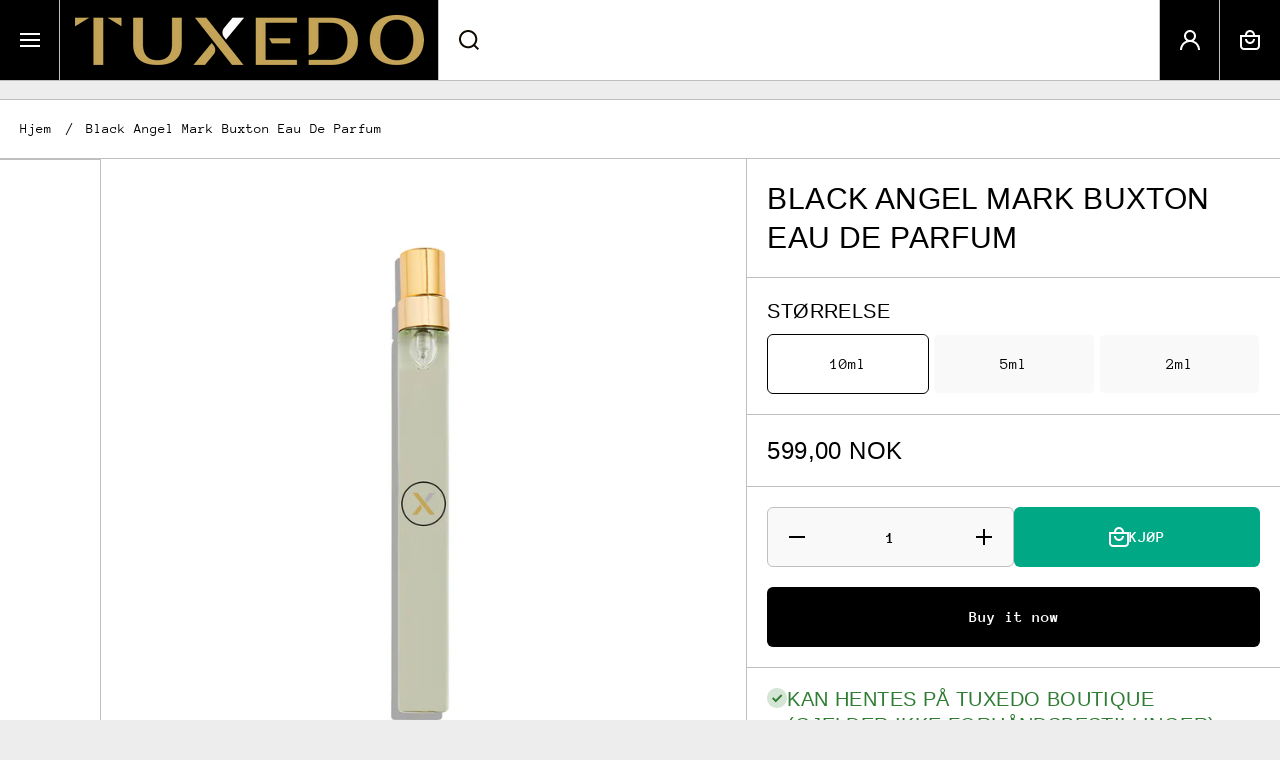

--- FILE ---
content_type: text/html; charset=utf-8
request_url: https://tuxedo.no/products/mark-buxton-parfymer-black-angel-duftprove-2ml
body_size: 61290
content:
<!doctype html>
<html class="no-js" lang="en" data-role="main">
  <head>
    <meta name="p:domain_verify" content="2fe1a9b4b2b03ee09046518af829c6f1"/>
    <meta charset="utf-8">
    <meta http-equiv="X-UA-Compatible" content="IE=edge">
    <meta name="viewport" content="width=device-width,initial-scale=1">
    <meta name="theme-color" content="">
    <link rel="canonical" href="https://tuxedo.no/products/mark-buxton-parfymer-black-angel-duftprove-2ml">
    <link rel="preconnect" href="https://cdn.shopify.com" crossorigin><link rel="preconnect" href="https://fonts.shopifycdn.com" crossorigin><title>
      Black Angel Mark Buxton Eau De Parfum
 &ndash; Tuxedo</title>

    
      <meta name="description" content="Et uventet møte på en nattklubb i New York.En strålende engel kledd i svart ... bryter opp den røykfylte atmosfæren ... Parfymen Black Angel fanger dette intense øyeblikket av nåde og absolutt skjønnhet ... En lett og feminin vibrasjon av ingefær og sjasmin i kontrast til den mørke sensualiteten til en styrax-rav-akkor">
    

    

<meta property="og:site_name" content="Tuxedo">
<meta property="og:url" content="https://tuxedo.no/products/mark-buxton-parfymer-black-angel-duftprove-2ml">
<meta property="og:title" content="Black Angel Mark Buxton Eau De Parfum">
<meta property="og:type" content="product">
<meta property="og:description" content="Et uventet møte på en nattklubb i New York.En strålende engel kledd i svart ... bryter opp den røykfylte atmosfæren ... Parfymen Black Angel fanger dette intense øyeblikket av nåde og absolutt skjønnhet ... En lett og feminin vibrasjon av ingefær og sjasmin i kontrast til den mørke sensualiteten til en styrax-rav-akkor"><meta property="og:image" content="http://tuxedo.no/cdn/shop/files/mb-blackangel_1_2.png?v=1730299190">
  <meta property="og:image:secure_url" content="https://tuxedo.no/cdn/shop/files/mb-blackangel_1_2.png?v=1730299190">
  <meta property="og:image:width" content="700">
  <meta property="og:image:height" content="700"><meta property="og:price:amount" content="99,00">
  <meta property="og:price:currency" content="NOK"><meta name="twitter:card" content="summary_large_image">
<meta name="twitter:title" content="Black Angel Mark Buxton Eau De Parfum">
<meta name="twitter:description" content="Et uventet møte på en nattklubb i New York.En strålende engel kledd i svart ... bryter opp den røykfylte atmosfæren ... Parfymen Black Angel fanger dette intense øyeblikket av nåde og absolutt skjønnhet ... En lett og feminin vibrasjon av ingefær og sjasmin i kontrast til den mørke sensualiteten til en styrax-rav-akkor">
    
    <script src="//tuxedo.no/cdn/shop/t/31/assets/constants.js?v=58251544750838685771696333236" defer="defer"></script>
    <script src="//tuxedo.no/cdn/shop/t/31/assets/pubsub.js?v=158357773527763999511696333238" defer="defer"></script>
    <script src="//tuxedo.no/cdn/shop/t/31/assets/global.js?v=57066301252622112641696333236" defer="defer"></script>
    
    <script>window.performance && window.performance.mark && window.performance.mark('shopify.content_for_header.start');</script><meta name="google-site-verification" content="92DP3ZL_0p99mR7ixIXU7vHvkkPiYVtEn_uhvoITV4A">
<meta name="facebook-domain-verification" content="1u6gcnand2pja6n535ag22smp8kc7c">
<meta id="shopify-digital-wallet" name="shopify-digital-wallet" content="/14859436132/digital_wallets/dialog">
<meta name="shopify-checkout-api-token" content="1cfe6654ccf456aa13ff1007fe86d6ec">
<meta id="in-context-paypal-metadata" data-shop-id="14859436132" data-venmo-supported="false" data-environment="production" data-locale="en_US" data-paypal-v4="true" data-currency="NOK">
<link rel="alternate" type="application/json+oembed" href="https://tuxedo.no/products/mark-buxton-parfymer-black-angel-duftprove-2ml.oembed">
<script async="async" src="/checkouts/internal/preloads.js?locale=en-NO"></script>
<script id="shopify-features" type="application/json">{"accessToken":"1cfe6654ccf456aa13ff1007fe86d6ec","betas":["rich-media-storefront-analytics"],"domain":"tuxedo.no","predictiveSearch":true,"shopId":14859436132,"locale":"en"}</script>
<script>var Shopify = Shopify || {};
Shopify.shop = "sova-bookstore.myshopify.com";
Shopify.locale = "en";
Shopify.currency = {"active":"NOK","rate":"1.0"};
Shopify.country = "NO";
Shopify.theme = {"name":"Area New","id":132607574170,"schema_name":"Area","schema_version":"1.1.0","theme_store_id":2073,"role":"main"};
Shopify.theme.handle = "null";
Shopify.theme.style = {"id":null,"handle":null};
Shopify.cdnHost = "tuxedo.no/cdn";
Shopify.routes = Shopify.routes || {};
Shopify.routes.root = "/";</script>
<script type="module">!function(o){(o.Shopify=o.Shopify||{}).modules=!0}(window);</script>
<script>!function(o){function n(){var o=[];function n(){o.push(Array.prototype.slice.apply(arguments))}return n.q=o,n}var t=o.Shopify=o.Shopify||{};t.loadFeatures=n(),t.autoloadFeatures=n()}(window);</script>
<script id="shop-js-analytics" type="application/json">{"pageType":"product"}</script>
<script defer="defer" async type="module" src="//tuxedo.no/cdn/shopifycloud/shop-js/modules/v2/client.init-shop-cart-sync_BdyHc3Nr.en.esm.js"></script>
<script defer="defer" async type="module" src="//tuxedo.no/cdn/shopifycloud/shop-js/modules/v2/chunk.common_Daul8nwZ.esm.js"></script>
<script type="module">
  await import("//tuxedo.no/cdn/shopifycloud/shop-js/modules/v2/client.init-shop-cart-sync_BdyHc3Nr.en.esm.js");
await import("//tuxedo.no/cdn/shopifycloud/shop-js/modules/v2/chunk.common_Daul8nwZ.esm.js");

  window.Shopify.SignInWithShop?.initShopCartSync?.({"fedCMEnabled":true,"windoidEnabled":true});

</script>
<script>(function() {
  var isLoaded = false;
  function asyncLoad() {
    if (isLoaded) return;
    isLoaded = true;
    var urls = ["https:\/\/tabs.tkdigital.dev\/scripts\/ne_smart_tabs_87902d479d64c9a8f82fb3afaa946484.js?shop=sova-bookstore.myshopify.com","https:\/\/cdn.assortion.com\/app.js?shop=sova-bookstore.myshopify.com","https:\/\/static.klaviyo.com\/onsite\/js\/klaviyo.js?company_id=SdvUeZ\u0026shop=sova-bookstore.myshopify.com"];
    for (var i = 0; i < urls.length; i++) {
      var s = document.createElement('script');
      s.type = 'text/javascript';
      s.async = true;
      s.src = urls[i];
      var x = document.getElementsByTagName('script')[0];
      x.parentNode.insertBefore(s, x);
    }
  };
  if(window.attachEvent) {
    window.attachEvent('onload', asyncLoad);
  } else {
    window.addEventListener('load', asyncLoad, false);
  }
})();</script>
<script id="__st">var __st={"a":14859436132,"offset":3600,"reqid":"bfd39380-247a-43af-9e96-3580251e3658-1769013310","pageurl":"tuxedo.no\/products\/mark-buxton-parfymer-black-angel-duftprove-2ml","u":"e352786ac3b9","p":"product","rtyp":"product","rid":7565511458970};</script>
<script>window.ShopifyPaypalV4VisibilityTracking = true;</script>
<script id="captcha-bootstrap">!function(){'use strict';const t='contact',e='account',n='new_comment',o=[[t,t],['blogs',n],['comments',n],[t,'customer']],c=[[e,'customer_login'],[e,'guest_login'],[e,'recover_customer_password'],[e,'create_customer']],r=t=>t.map((([t,e])=>`form[action*='/${t}']:not([data-nocaptcha='true']) input[name='form_type'][value='${e}']`)).join(','),a=t=>()=>t?[...document.querySelectorAll(t)].map((t=>t.form)):[];function s(){const t=[...o],e=r(t);return a(e)}const i='password',u='form_key',d=['recaptcha-v3-token','g-recaptcha-response','h-captcha-response',i],f=()=>{try{return window.sessionStorage}catch{return}},m='__shopify_v',_=t=>t.elements[u];function p(t,e,n=!1){try{const o=window.sessionStorage,c=JSON.parse(o.getItem(e)),{data:r}=function(t){const{data:e,action:n}=t;return t[m]||n?{data:e,action:n}:{data:t,action:n}}(c);for(const[e,n]of Object.entries(r))t.elements[e]&&(t.elements[e].value=n);n&&o.removeItem(e)}catch(o){console.error('form repopulation failed',{error:o})}}const l='form_type',E='cptcha';function T(t){t.dataset[E]=!0}const w=window,h=w.document,L='Shopify',v='ce_forms',y='captcha';let A=!1;((t,e)=>{const n=(g='f06e6c50-85a8-45c8-87d0-21a2b65856fe',I='https://cdn.shopify.com/shopifycloud/storefront-forms-hcaptcha/ce_storefront_forms_captcha_hcaptcha.v1.5.2.iife.js',D={infoText:'Protected by hCaptcha',privacyText:'Privacy',termsText:'Terms'},(t,e,n)=>{const o=w[L][v],c=o.bindForm;if(c)return c(t,g,e,D).then(n);var r;o.q.push([[t,g,e,D],n]),r=I,A||(h.body.append(Object.assign(h.createElement('script'),{id:'captcha-provider',async:!0,src:r})),A=!0)});var g,I,D;w[L]=w[L]||{},w[L][v]=w[L][v]||{},w[L][v].q=[],w[L][y]=w[L][y]||{},w[L][y].protect=function(t,e){n(t,void 0,e),T(t)},Object.freeze(w[L][y]),function(t,e,n,w,h,L){const[v,y,A,g]=function(t,e,n){const i=e?o:[],u=t?c:[],d=[...i,...u],f=r(d),m=r(i),_=r(d.filter((([t,e])=>n.includes(e))));return[a(f),a(m),a(_),s()]}(w,h,L),I=t=>{const e=t.target;return e instanceof HTMLFormElement?e:e&&e.form},D=t=>v().includes(t);t.addEventListener('submit',(t=>{const e=I(t);if(!e)return;const n=D(e)&&!e.dataset.hcaptchaBound&&!e.dataset.recaptchaBound,o=_(e),c=g().includes(e)&&(!o||!o.value);(n||c)&&t.preventDefault(),c&&!n&&(function(t){try{if(!f())return;!function(t){const e=f();if(!e)return;const n=_(t);if(!n)return;const o=n.value;o&&e.removeItem(o)}(t);const e=Array.from(Array(32),(()=>Math.random().toString(36)[2])).join('');!function(t,e){_(t)||t.append(Object.assign(document.createElement('input'),{type:'hidden',name:u})),t.elements[u].value=e}(t,e),function(t,e){const n=f();if(!n)return;const o=[...t.querySelectorAll(`input[type='${i}']`)].map((({name:t})=>t)),c=[...d,...o],r={};for(const[a,s]of new FormData(t).entries())c.includes(a)||(r[a]=s);n.setItem(e,JSON.stringify({[m]:1,action:t.action,data:r}))}(t,e)}catch(e){console.error('failed to persist form',e)}}(e),e.submit())}));const S=(t,e)=>{t&&!t.dataset[E]&&(n(t,e.some((e=>e===t))),T(t))};for(const o of['focusin','change'])t.addEventListener(o,(t=>{const e=I(t);D(e)&&S(e,y())}));const B=e.get('form_key'),M=e.get(l),P=B&&M;t.addEventListener('DOMContentLoaded',(()=>{const t=y();if(P)for(const e of t)e.elements[l].value===M&&p(e,B);[...new Set([...A(),...v().filter((t=>'true'===t.dataset.shopifyCaptcha))])].forEach((e=>S(e,t)))}))}(h,new URLSearchParams(w.location.search),n,t,e,['guest_login'])})(!0,!0)}();</script>
<script integrity="sha256-4kQ18oKyAcykRKYeNunJcIwy7WH5gtpwJnB7kiuLZ1E=" data-source-attribution="shopify.loadfeatures" defer="defer" src="//tuxedo.no/cdn/shopifycloud/storefront/assets/storefront/load_feature-a0a9edcb.js" crossorigin="anonymous"></script>
<script data-source-attribution="shopify.dynamic_checkout.dynamic.init">var Shopify=Shopify||{};Shopify.PaymentButton=Shopify.PaymentButton||{isStorefrontPortableWallets:!0,init:function(){window.Shopify.PaymentButton.init=function(){};var t=document.createElement("script");t.src="https://tuxedo.no/cdn/shopifycloud/portable-wallets/latest/portable-wallets.en.js",t.type="module",document.head.appendChild(t)}};
</script>
<script data-source-attribution="shopify.dynamic_checkout.buyer_consent">
  function portableWalletsHideBuyerConsent(e){var t=document.getElementById("shopify-buyer-consent"),n=document.getElementById("shopify-subscription-policy-button");t&&n&&(t.classList.add("hidden"),t.setAttribute("aria-hidden","true"),n.removeEventListener("click",e))}function portableWalletsShowBuyerConsent(e){var t=document.getElementById("shopify-buyer-consent"),n=document.getElementById("shopify-subscription-policy-button");t&&n&&(t.classList.remove("hidden"),t.removeAttribute("aria-hidden"),n.addEventListener("click",e))}window.Shopify?.PaymentButton&&(window.Shopify.PaymentButton.hideBuyerConsent=portableWalletsHideBuyerConsent,window.Shopify.PaymentButton.showBuyerConsent=portableWalletsShowBuyerConsent);
</script>
<script>
  function portableWalletsCleanup(e){e&&e.src&&console.error("Failed to load portable wallets script "+e.src);var t=document.querySelectorAll("shopify-accelerated-checkout .shopify-payment-button__skeleton, shopify-accelerated-checkout-cart .wallet-cart-button__skeleton"),e=document.getElementById("shopify-buyer-consent");for(let e=0;e<t.length;e++)t[e].remove();e&&e.remove()}function portableWalletsNotLoadedAsModule(e){e instanceof ErrorEvent&&"string"==typeof e.message&&e.message.includes("import.meta")&&"string"==typeof e.filename&&e.filename.includes("portable-wallets")&&(window.removeEventListener("error",portableWalletsNotLoadedAsModule),window.Shopify.PaymentButton.failedToLoad=e,"loading"===document.readyState?document.addEventListener("DOMContentLoaded",window.Shopify.PaymentButton.init):window.Shopify.PaymentButton.init())}window.addEventListener("error",portableWalletsNotLoadedAsModule);
</script>

<script type="module" src="https://tuxedo.no/cdn/shopifycloud/portable-wallets/latest/portable-wallets.en.js" onError="portableWalletsCleanup(this)" crossorigin="anonymous"></script>
<script nomodule>
  document.addEventListener("DOMContentLoaded", portableWalletsCleanup);
</script>

<link id="shopify-accelerated-checkout-styles" rel="stylesheet" media="screen" href="https://tuxedo.no/cdn/shopifycloud/portable-wallets/latest/accelerated-checkout-backwards-compat.css" crossorigin="anonymous">
<style id="shopify-accelerated-checkout-cart">
        #shopify-buyer-consent {
  margin-top: 1em;
  display: inline-block;
  width: 100%;
}

#shopify-buyer-consent.hidden {
  display: none;
}

#shopify-subscription-policy-button {
  background: none;
  border: none;
  padding: 0;
  text-decoration: underline;
  font-size: inherit;
  cursor: pointer;
}

#shopify-subscription-policy-button::before {
  box-shadow: none;
}

      </style>
<script id="sections-script" data-sections="main-product,footer" defer="defer" src="//tuxedo.no/cdn/shop/t/31/compiled_assets/scripts.js?v=15523"></script>
<script>window.performance && window.performance.mark && window.performance.mark('shopify.content_for_header.end');</script>

    
    <style data-shopify>    
      @font-face {
  font-family: "Anonymous Pro";
  font-weight: 400;
  font-style: normal;
  font-display: swap;
  src: url("//tuxedo.no/cdn/fonts/anonymous_pro/anonymouspro_n4.f8892cc1cfa3d797af6172c8eeddce62cf610e33.woff2") format("woff2"),
       url("//tuxedo.no/cdn/fonts/anonymous_pro/anonymouspro_n4.a707ca3ea5e6b6468ff0c29cf7e105dca1c09be4.woff") format("woff");
}


      @font-face {
  font-family: "Anonymous Pro";
  font-weight: 700;
  font-style: normal;
  font-display: swap;
  src: url("//tuxedo.no/cdn/fonts/anonymous_pro/anonymouspro_n7.1abf60a1262a5f61d3e7f19599b5bc79deae580f.woff2") format("woff2"),
       url("//tuxedo.no/cdn/fonts/anonymous_pro/anonymouspro_n7.72f538c813c55fd861df0050c3a89911062226b9.woff") format("woff");
}

@font-face {
  font-family: "Anonymous Pro";
  font-weight: 400;
  font-style: italic;
  font-display: swap;
  src: url("//tuxedo.no/cdn/fonts/anonymous_pro/anonymouspro_i4.e25745b6d033a0b4eea75ad1dd0df2b911abcf1f.woff2") format("woff2"),
       url("//tuxedo.no/cdn/fonts/anonymous_pro/anonymouspro_i4.280c8776a79ac154f9332217a9852603e17ae391.woff") format("woff");
}

      @font-face {
  font-family: "Anonymous Pro";
  font-weight: 700;
  font-style: italic;
  font-display: swap;
  src: url("//tuxedo.no/cdn/fonts/anonymous_pro/anonymouspro_i7.ee4faea594767398c1a7c2d939c79e197bcdaf0b.woff2") format("woff2"),
       url("//tuxedo.no/cdn/fonts/anonymous_pro/anonymouspro_i7.d1ad252be5feb58dd0c7443a002463a98964f452.woff") format("woff");
}

      
    
      :root {
    	--duration-short: .2s;
        --duration-medium: .3s;
    	--duration-large: .5s;
        --duration-for-border: .5s;
    	--animation-bezier: ease;
    	--zoom-animation-bezier: cubic-bezier(.15,.75,.5,1);
    
        --animation-type: cubic-bezier(0, 0, 0.3, 1);
        --animation-time: .5s;

        --product-thumbnail_move-up: 0.35s;
        --product-thumbnail_move-up_type: linear;
        --product-thumbnail-button_opacity_hover: 0.15s;
        --product-thumbnail-button_opacity_over: 0.3s;
        --product-thumbnail-button_opacity_type: linear;
        --product-thumbnail-button_move: 0.35s;
        --product-thumbnail-button_move_type: linear;

        --font-heading-family: "system_ui", -apple-system, 'Segoe UI', Roboto, 'Helvetica Neue', 'Noto Sans', 'Liberation Sans', Arial, sans-serif, 'Apple Color Emoji', 'Segoe UI Emoji', 'Segoe UI Symbol', 'Noto Color Emoji';
        --font-heading-style: normal;
        --font-heading-weight: 400;
    
        --font-body-family: "Anonymous Pro", monospace;
        --font-body-style: normal;
        --font-body-weight: 400;
    	--font-body-bold-weight: bold;
    	--font-button-weight: bold;
    
    	--font-heading-scale: 1.0;
        --font-body-scale: 1.0;
    
        --font-body-size: calc(16px * var(--font-body-scale));
        --font-body-line-height: 130%;
        --font-body2-size: calc(14px * var(--font-body-scale));
        --font-body2-line-height: 130%;

        --color-body-background: #ededed;
        --color-heading-background: #ffffff;
        --color-secondary-background: #ffffff;
        --color-section-background: #ffffff;
        
        --color-base:#000000;
    	--color-base-rgb: 0, 0, 0;
        --color-heading:#000000;
        --color-heading-hover:#0077FC;
        --color-text-link:#0077fc;

        --color-heading-button:#000000;
        --color-heading-text-button-hover:#0077fc;
        --color-link-text-button:#000000;
        --color-link-text-button-hover:#0077fc;
        
        --color-icons:#000000;
        --color-icons-hover:#0077fc;

        --color-breadcrumb-background:#ffffff;
        --color-breadcrumb-font:#000000;
        --color-breadcrumb-font-hover:#0077fc;
        
        --color-price: #000000;
        --color-old-price: #f51000;
      
        --color-input-background: #f9f9f9;
        --color-input-border: #bfbfbf;
        --color-input-text: #000000;
        --color-input-icon: #000000;
        --color-input-background-active: #ffffff;
        --color-input-border-active: #000000;
        --color-input-text-active: #000000;
        --color-input-icon-active: #0077FC;

        --color-review-stars: #ff8a00;
        --color-review-stars-empty: #BFBFBF;
        --color-modal-background: #000000;
        --color-modal-background-rgba: rgba(0, 0, 0, 0.3);
        
    	--mobile-focus-color: rgba(0, 0, 0, 0.04);--shadow: 0px 0px 0px 0px rgba(0, 0, 0, 0.0);--shadow-hover: 0px 10px 9px 0px rgba(0, 0, 0, 0.14);--shadow-always:var(--shadow);
        
        --color-button:#000000;
        --color-button-rgb:0, 0, 0;
        --color-button-text:#ffffff;
        --color-button-hover:#00a886;
        --color-button-text-hover:#ffffff;

        --color-button-cart:#00a886;
        --color-button-text-cart:#ffffff;
        --color-button-hover-cart:#50535d;
        --color-button-text-hover-cart:#ffffff;

        --color-background-variants:#f9f9f9;
        --color-border-variants:#ffffff;
        --color-text-variants:#000000;
        --color-background-variants-hover:#ffffff;
        --color-border-variants-hover:#000000;
        --color-border-variants-hover-rgb:0, 0, 0;
        --color-text-variants-hover:#000000;

        --radius: 0px;
        --radius-always: 0px;
        --radius-image-icon: 6px;
        --radius-product-page-variants: 6px;
    	--radius-input: 6px;
    	--radius-button: 6px;
    	--radius-badge:0;
    	--radius-checkbox:var(--radius-input);

        --border-width: 1px;
        --border-width--input: 1px;
        --border-style: solid;
        --color-border: #bfbfbf;
        --color-border-hover: #000000;
        --color-border-heading: #bfbfbf;--color-blockquote:rgba(191, 191, 191, 0.1);

        --color-badge-1:#f51000;
    	--color-badge-1-text:#FFFFFF;

        --color-badge-2:#00a886;
    	--color-badge-2-text:#FFFFFF;
    
        --color-badge-3:#000000;
    	--color-badge-3-text:#FFFFFF;

        --color-badge-search-page:#000000;--color-badge-search-page-text:#ffffff;--scale-image: 1.2;
        --rotate-image: 0;
        --rotate-image-slideshow: 0;--auto-text-color--with-base-color: #ffffff;--animation-underline-thin: 2px;
        
        --color-free-delivery-bar-main: rgba(76, 175, 80, 0.3);
        --color-free-delivery-bar: #4caf50;
        --color-free-delivery-bar-text: #ffffff;
      
    	--color-error: #f51000;
    
        --form_field-height: 60px;

        --fill: black;
        
        --page-width: 1801px;
        --page-width: 1800px;
        --page-padding: 0px;
        --page-padding-tablet: 0px;
        --page-padding-phone: 0px;

        --sections-top-spacing: 18px;
    	--sections-top-spacing-mobile: 30px;
        --sections-top-spacing--small: 0px;
		--sections-top-spacing--small-tablet: 0px;
    	--sections-top-spacing--small-mobile: 0px;--color-header-tile-bg-main:#000000;
        --color-header-border-main:#bfbfbf;--shadow-header-search: 0px 0px 0px 0px rgba(14, 10, 1, 0.0);--shadow-header-search-hover: 0px 10px 9px 0px rgba(14, 10, 1, 0.14);}
      @media (max-width:576px){
        :root {
          --font-heading-scale: 1.0;
          --font-body-scale: 1.0;
          --font-body-size: calc(16px * var(--font-body-scale));
          --font-body2-size: calc(14px * var(--font-body-scale));
        }
      }.tiles-header__color-tiles-1:not(.header__search) {
        --color-base:#ffffff;
        --color-base-hover:#0077fc;
        --color-icons:#ffffff;
        --color-icons-hover:#0077fc;
        --color-secondary-background:#000000;
        --color-secondary-background-hover:#ffffff;
        --color-border:#bfbfbf;
        --color-border-hover:#000000;--shadow: 0px 0px 0px 0px rgba(14, 10, 1, 0.0);--shadow-hover: 0px 10px 9px 0px rgba(14, 10, 1, 0.14);--shadow-always:var(--shadow);
        --submenu_background:#000000;
        --submenu_text:#ffffff;
        --submenu_text_hover:#0077fc;
        --submenu_border:#000000;
        --submenu_border_image:#bfbfbf;
        --announcement_submenu_background:#ffffff;
        --announcement_submenu_text:#ffffff;
        --announcement_submenu_button:#000000;
        --announcement_submenu_button_hover:#0077fc;
        --color-announcement-bar-text:var(--color-base);
        --color-announcement-bar-hover:#000000;
        --color-announcement-bar-button:#ffffff;
        --color-announcement-bar-button-hover:#0077fc;
      }
      .tiles-header__color-tiles-1.header__search{
        --color-input-background:#000000;
        --color-header-border-main:#bfbfbf;
        --color-input-border:#bfbfbf;
        --color-input-text:#ffffff;
        --color-input-icon:#ffffff;
        --color-input-background-active:#ffffff;
        --color-input-border-active:#000000;
        --color-input-text-active:#0077fc;
        --color-input-icon-active:#0077fc;--shadow-header-search: 0px 0px 0px 0px rgba(14, 10, 1, 0.0);--shadow-header-search-hover: 0px 10px 9px 0px rgba(14, 10, 1, 0.14);--color-secondary-background:#ffffff;
        --color-border-hover:#000000;
      }
      .tiles-header__color-scheme-8edf66a3-5faa-43f6-acd0-011db9828a55:not(.header__search) {
        --color-base:#000000;
        --color-base-hover:#ffffff;
        --color-icons:#0e0a01;
        --color-icons-hover:#ffffff;
        --color-secondary-background:#ffffff;
        --color-secondary-background-hover:#0077fc;
        --color-border:#bfbfbf;
        --color-border-hover:#0077fc;--shadow: 0px 0px 0px 0px rgba(14, 10, 1, 0.0);--shadow-hover: 0px 10px 9px 0px rgba(14, 10, 1, 0.14);--shadow-always:var(--shadow);
        --submenu_background:#ffffff;
        --submenu_text:#000000;
        --submenu_text_hover:#0077fc;
        --submenu_border:#000000;
        --submenu_border_image:#bfbfbf;
        --announcement_submenu_background:#ffffff;
        --announcement_submenu_text:#000000;
        --announcement_submenu_button:#000000;
        --announcement_submenu_button_hover:#0077fc;
        --color-announcement-bar-text:var(--color-base);
        --color-announcement-bar-hover:#ffffff;
        --color-announcement-bar-button:#000000;
        --color-announcement-bar-button-hover:#0077fc;
      }
      .tiles-header__color-scheme-8edf66a3-5faa-43f6-acd0-011db9828a55.header__search{
        --color-input-background:#ffffff;
        --color-header-border-main:#bfbfbf;
        --color-input-border:#bfbfbf;
        --color-input-text:#000000;
        --color-input-icon:#0e0a01;
        --color-input-background-active:#0077fc;
        --color-input-border-active:#0077fc;
        --color-input-text-active:#ffffff;
        --color-input-icon-active:#ffffff;--shadow-header-search: 0px 0px 0px 0px rgba(14, 10, 1, 0.0);--shadow-header-search-hover: 0px 10px 9px 0px rgba(14, 10, 1, 0.14);--color-secondary-background:#0077fc;
        --color-border-hover:#0077fc;
      }
      .tiles-header__color-scheme-79db9b1d-297c-4776-9ac5-ee428198b78c:not(.header__search) {
        --color-base:#000000;
        --color-base-hover:#000000;
        --color-icons:#0e0a01;
        --color-icons-hover:#0077fc;
        --color-secondary-background:#ffffff;
        --color-secondary-background-hover:#ffffff;
        --color-border:#bfbfbf;
        --color-border-hover:#000000;--shadow: 0px 0px 0px 0px rgba(14, 10, 1, 0.0);--shadow-hover: 0px 10px 9px 0px rgba(14, 10, 1, 0.14);--shadow-always:var(--shadow);
        --submenu_background:#ffffff;
        --submenu_text:#000000;
        --submenu_text_hover:#0077fc;
        --submenu_border:#000000;
        --submenu_border_image:#bfbfbf;
        --announcement_submenu_background:#ffffff;
        --announcement_submenu_text:#000000;
        --announcement_submenu_button:#000000;
        --announcement_submenu_button_hover:#0077fc;
        --color-announcement-bar-text:var(--color-base);
        --color-announcement-bar-hover:#ffffff;
        --color-announcement-bar-button:#000000;
        --color-announcement-bar-button-hover:#0077fc;
      }
      .tiles-header__color-scheme-79db9b1d-297c-4776-9ac5-ee428198b78c.header__search{
        --color-input-background:#ffffff;
        --color-header-border-main:#bfbfbf;
        --color-input-border:#bfbfbf;
        --color-input-text:#000000;
        --color-input-icon:#0e0a01;
        --color-input-background-active:#ffffff;
        --color-input-border-active:#000000;
        --color-input-text-active:#000000;
        --color-input-icon-active:#0077fc;--shadow-header-search: 0px 0px 0px 0px rgba(14, 10, 1, 0.0);--shadow-header-search-hover: 0px 10px 9px 0px rgba(14, 10, 1, 0.14);--color-secondary-background:#ffffff;
        --color-border-hover:#000000;
      }
      

      *,
      *::before,
      *::after {
        -moz-box-sizing: border-box;
        -webkit-box-sizing: border-box;
        box-sizing: border-box;
      }
      html {
        box-sizing: border-box;
        height: 100%;
     	-webkit-tap-highlight-color: transparent;
    	scroll-behavior: smooth;
      }
      body {
        display: grid;
        grid-template-rows: auto auto 1fr auto;
        grid-template-columns: 100%;
        min-height: 100%;
        margin: 0;
        font-size: var(--font-body-size);
        line-height: var(--font-body-line-height);
        color: var(--color-base);
    	background: var(--color-body-background);
        font-family: var(--font-body-family);
        font-style: var(--font-body-style);
        font-weight: var(--font-body-weight);
        -webkit-text-size-adjust: none;
    	text-size-adjust: none;
    	overflow-x: hidden;
      }
      .visually-hidden {
        position: absolute!important;
        overflow: hidden;
        margin: -1px;
        border: 0;
        clip: rect(0 0 0 0);
        word-wrap: normal!important;
      }
      .visually-hidden:not(:focus),
      .visually-hidden:not(:focus-visible){
        width: 1px;
        height: 1px;
        padding: 0;
      }
      .popup-modal{
        display: none;
      }.js #MainContent{
        opacity:0;
        transition: opacity 1s var(--animation-bezier);
      }
      .js.dom-loaded #MainContent{
        opacity:1;
      }.product__information b,
      .variants-label,
      table thead th,
      h1,h2,h3,h4,h5,h6,.h1,.h2,.h3,.h4,.h5,.h6{
        text-transform: uppercase;
      }
      .cart-item__heading{
        text-transform: none;
      }.product__information b,
      .variants-label,
      table thead th,
      h1,h2,h3,h4,h5,h6,.h1,.h2,.h3,.h4,.h5,.h6,
      .cart-item__heading{
        letter-spacing:0.025rem;
      }.btn, .btn-quickview{
        text-transform: uppercase;
      }.tiles-menu-item,
      .menu-drawer__navigation:not(.menu-drawer__navigation-secondary) .menu-drawer__menu-item--main,
      .tiles-menu .submenu__item__level-2{
        text-transform: uppercase;
      }body .top-spacing-none{
        --sections-top-spacing-current: calc(var(--border-width) * -1);
        --sections-top-spacing-current-mobile: calc(var(--border-width) * -1);
      }body .top-spacing-small{
        --sections-top-spacing--small:calc(var(--border-width) * -1);
		--sections-top-spacing--small-tablet:calc(var(--border-width) * -1);
    	--sections-top-spacing--small-mobile:calc(var(--border-width) * -1);
      }.cart-drawer-container {
        display:none;
      }
    </style>

    <style>
  .page-width,
  .page-wide{
    --grid-padding: 40px;
    width: 100%;
    max-width: calc(var(--page-width) + var(--grid-padding) * 2);
    margin-left: auto;
    margin-right: auto;
    padding-left: var(--grid-padding);
    padding-right: var(--grid-padding);
  }
  .page-fullwidth{
    --grid-padding: 0;
    width: 100%;
  }
  .page-wide{
    width: 100%;
    max-width: unset;
    margin-left: unset;
    margin-right: unset;
  }
  [class*="page-grid-"]{
    display: grid;
    grid-template-columns: var(--page-grid-value);
    gap: var(--page-padding);
  }
  @media (min-width:993px){
    .no-spacing-grid .page-width-half{
      --object-offset:calc(var(--border-width) / 2);
    }
    .page-width-half.page-width{
      max-width: calc(var(--page-width) / 2 - var(--page-padding) / 2 + var(--object-offset, 0px));
      padding:0;
    }
    .page-width-half.page-wide{
      width: calc(50% - var(--grid-padding) - var(--page-padding) / 2 + var(--object-offset, 0px));
      margin-left: auto;
      margin-right: auto;
      padding-left: 0;
      padding-right: 0;
    }
    .page-width-half.page-fullwidth{
      width: 50%;
      margin-left: auto;
      margin-right: auto;
      --border-lw-sp:var(--border-width);
      --border-rw-sp:var(--border-width);
      --fullwidth-tlr-sp:var(--radius-always);
      --fullwidth-trr-sp:var(--radius-always);
      --fullwidth-blr-sp:var(--radius-always);
      --fullwidth-brr-sp:var(--radius-always);
    }
    .no-spacing-grid .page-width-half.page-fullwidth{
      --fullwidth-tlr-sp:0;
      --fullwidth-trr-sp:0;
      --fullwidth-blr-sp:0;
      --fullwidth-brr-sp:0;
    }
  }
  @media (max-width:992px){
    .page-width,
    .page-wide{
      --grid-padding: 30px;
    }
    body{
      --page-padding: var(--page-padding-tablet);
    }    
  }
  @media (max-width: 576px){
    .page-width,
    .page-wide{
      --grid-padding: 16px;
    }
    body{
      --page-padding: var(--page-padding-phone);
    }    
  }    
  .page-grid-10{
    --page-grid-value: repeat(10, 1fr);
  }
  .page-grid-9{
    --page-grid-value: repeat(9, 1fr);
  }
  .page-grid-8{
    --page-grid-value: repeat(8, 1fr);
  }
  .page-grid-7{
    --page-grid-value: repeat(7, 1fr);
  }
  .page-grid-6{
    --page-grid-value: repeat(6, 1fr);
  }
  .page-grid-5{
    --page-grid-value: repeat(5, 1fr);
  }
  .page-grid-4{
    --page-grid-value: repeat(4, 1fr);
  }
  .page-grid-3{
    --page-grid-value: repeat(3, 1fr);
  }
  .page-grid-2{
    --page-grid-value: repeat(2, 1fr);
  }
  .page-grid-1{
    --page-grid-value: repeat(1, 100%);
  }
  @media (max-width:1200px){
    .page-grid-md-4{
      --page-grid-value: repeat(4, 1fr);
    }
    .page-grid-md-3{
      --page-grid-value: repeat(3, 1fr);
    }
    .page-grid-md-2{
      --page-grid-value: repeat(2, 1fr);
    }
    .page-grid-md-1{
      --page-grid-value: repeat(1, 100%);
    }
  }
  @media (max-width:992px){
    .page-grid-st-4{
      --page-grid-value: repeat(4, 1fr);
    }
    .page-grid-st-3{
      --page-grid-value: repeat(3, 1fr);
    }
    .page-grid-st-2{
      --page-grid-value: repeat(2, 1fr);
    }
    .page-grid-st-1{
      --page-grid-value: repeat(1, 100%);
    }
  }
  @media (max-width:576px){
    .page-grid-sp-2{
      --page-grid-value: repeat(2, 1fr);
    }
    .page-grid-sp-1{
      --page-grid-value: repeat(1, 100%);
    }
  }

  .content-item{
    position:relative;
    
    border-top-left-radius: var(--fullwidth-tlr-sp, var(--fullwidth-tlr-st, var(--fullwidth-tlr-md, var(--fullwidth-tlr-lg, var(--nogap-tlr, var(--radius))))));
    border-top-right-radius: var(--fullwidth-trr-sp, var(--fullwidth-trr-st, var(--fullwidth-trr-md, var(--fullwidth-trr-lg, var(--nogap-trr, var(--radius))))));
    border-bottom-left-radius: var(--fullwidth-blr-sp, var(--fullwidth-blr-st, var(--fullwidth-blr-md, var(--fullwidth-blr-lg, var(--nogap-blr, var(--radius))))));
    border-bottom-right-radius: var(--fullwidth-brr-sp, var(--fullwidth-brr-st, var(--fullwidth-brr-md, var(--fullwidth-brr-lg, var(--nogap-brr, var(--radius))))));
    
    padding-top:var(--border-width);
    padding-bottom:var(--border-width);
    padding-left:var(--border-lw-sp, var(--border-lw-st, var(--border-lw-md, var(--border-lw-lg, var(--border-width)))));
    padding-right:var(--border-rw-sp, var(--border-rw-st, var(--border-rw-md, var(--border-rw-lg, var(--border-width)))));
    transition: box-shadow var(--duration-for-border) var(--animation-bezier);
  }
  .content-item__border-active{
    --color-border: var(--color-border-hover);
  }
  .content-item--heading{
    --color-secondary-background:var(--color-heading-background);
    --color-border:var(--color-border-heading);
  }
  .content-item-container{
    position:relative;
    height:100%;
    z-index:3;
  }
  .content-item-main-radius{
    border-top-left-radius: var(--fullwidth-tlr-sp, var(--fullwidth-tlr-st, var(--fullwidth-tlr-md, var(--fullwidth-tlr-lg, var(--nogap-tlr, var(--radius))))));
    border-top-right-radius: var(--fullwidth-trr-sp, var(--fullwidth-trr-st, var(--fullwidth-trr-md, var(--fullwidth-trr-lg, var(--nogap-trr, var(--radius))))));
    border-bottom-left-radius: var(--fullwidth-blr-sp, var(--fullwidth-blr-st, var(--fullwidth-blr-md, var(--fullwidth-blr-lg, var(--nogap-blr, var(--radius))))));
    border-bottom-right-radius: var(--fullwidth-brr-sp, var(--fullwidth-brr-st, var(--fullwidth-brr-md, var(--fullwidth-brr-lg, var(--nogap-brr, var(--radius))))));
  }
  .content-item-container__mask{
    overflow:hidden;
    -webkit-backface-visibility: hidden;
    -moz-backface-visibility: hidden;
    -webkit-transform: translate3d(0, 0, 0);
    -moz-transform: translate3d(0, 0, 0);
    
    border-top-left-radius: max(0px, calc(var(--fullwidth-tlr-sp, var(--fullwidth-tlr-st, var(--fullwidth-tlr-md, var(--fullwidth-tlr-lg, var(--nogap-tlr, var(--radius)))))) - var(--border-width)));
    border-top-right-radius: max(0px, calc(var(--fullwidth-trr-sp, var(--fullwidth-trr-st, var(--fullwidth-trr-md, var(--fullwidth-trr-lg, var(--nogap-trr, var(--radius)))))) - var(--border-width)));
    border-bottom-left-radius: max(0px, calc(var(--fullwidth-blr-sp, var(--fullwidth-blr-st, var(--fullwidth-blr-md, var(--fullwidth-blr-lg, var(--nogap-blr, var(--radius)))))) - var(--border-width)));
    border-bottom-right-radius: max(0px, calc(var(--fullwidth-brr-sp, var(--fullwidth-brr-st, var(--fullwidth-brr-md, var(--fullwidth-brr-lg, var(--nogap-brr, var(--radius)))))) - var(--border-width)));
    
  }
  .content-item:before{
    content:"";
    position: absolute;
    top:0;
    left:0;
    width:100%;
    height:100%;
    background: var(--color-secondary-background);
    border: var(--border-width) var(--border-style) var(--color-border);
    border-left-width:var(--border-lw-sp, var(--border-lw-st, var(--border-lw-md, var(--border-lw-lg, var(--border-width)))));
    border-right-width:var(--border-rw-sp, var(--border-rw-st, var(--border-rw-md, var(--border-rw-lg, var(--border-width)))));
    border-top-left-radius: var(--fullwidth-tlr-sp, var(--fullwidth-tlr-st, var(--fullwidth-tlr-md, var(--fullwidth-tlr-lg, var(--nogap-tlr, var(--radius))))));
    border-top-right-radius: var(--fullwidth-trr-sp, var(--fullwidth-trr-st, var(--fullwidth-trr-md, var(--fullwidth-trr-lg, var(--nogap-trr, var(--radius))))));
    border-bottom-left-radius: var(--fullwidth-blr-sp, var(--fullwidth-blr-st, var(--fullwidth-blr-md, var(--fullwidth-blr-lg, var(--nogap-blr, var(--radius))))));
    border-bottom-right-radius: var(--fullwidth-brr-sp, var(--fullwidth-brr-st, var(--fullwidth-brr-md, var(--fullwidth-brr-lg, var(--nogap-brr, var(--radius))))));
    pointer-events:none;
    z-index:1;
    transition: border-color var(--duration-medium) var(--animation-bezier),background var(--duration-medium) var(--animation-bezier);;
  }
  @media (min-width: 993px){
    .content__border-h:after{
      content:"";
      position: absolute;
      top:0;
      left:0;
      width:100%;
      height:100%;
      background: var(--color-secondary-background);
      border: var(--border-width) var(--border-style) var(--color-border-hover);
      border-top-left-radius: var(--fullwidth-tlr-sp, var(--fullwidth-tlr-st, var(--fullwidth-tlr-md, var(--fullwidth-tlr-lg, var(--nogap-tlr, var(--radius))))));
      border-top-right-radius: var(--fullwidth-trr-sp, var(--fullwidth-trr-st, var(--fullwidth-trr-md, var(--fullwidth-trr-lg, var(--nogap-trr, var(--radius))))));
      border-bottom-left-radius: var(--fullwidth-blr-sp, var(--fullwidth-blr-st, var(--fullwidth-blr-md, var(--fullwidth-blr-lg, var(--nogap-blr, var(--radius))))));
      border-bottom-right-radius: var(--fullwidth-brr-sp, var(--fullwidth-brr-st, var(--fullwidth-brr-md, var(--fullwidth-brr-lg, var(--nogap-brr, var(--radius))))));
      border-left-width:var(--border-lw-sp, var(--border-lw-st, var(--border-lw-md, var(--border-lw-lg, var(--border-width)))));
      border-right-width:var(--border-rw-sp, var(--border-rw-st, var(--border-rw-md, var(--border-rw-lg, var(--border-width)))));
      opacity:0;
      pointer-events:none;
      z-index:2;
      transition: opacity var(--duration-medium) var(--animation-bezier),
                  border-color var(--duration-medium) var(--animation-bezier);
    }
    .content__border-h:hover:before{
      border-color:#00000000;
    }
    .content__border-h:hover:after{
      opacity:1;
    }
  }
  .classic-theme-design .classic-content-item__internal-radius,
  .content-item__internal-radius{
    border-top-left-radius: max(0px, calc(var(--fullwidth-tlr-sp, var(--fullwidth-tlr-st, var(--fullwidth-tlr-md, var(--fullwidth-tlr-lg, var(--nogap-tlr, var(--radius)))))) - var(--border-width)));
    border-top-right-radius: max(0px, calc(var(--fullwidth-trr-sp, var(--fullwidth-trr-st, var(--fullwidth-trr-md, var(--fullwidth-trr-lg, var(--nogap-trr, var(--radius)))))) - var(--border-width)));
    border-bottom-left-radius: max(0px, calc(var(--fullwidth-blr-sp, var(--fullwidth-blr-st, var(--fullwidth-blr-md, var(--fullwidth-blr-lg, var(--nogap-blr, var(--radius)))))) - var(--border-width)));
    border-bottom-right-radius: max(0px, calc(var(--fullwidth-brr-sp, var(--fullwidth-brr-st, var(--fullwidth-brr-md, var(--fullwidth-brr-lg, var(--nogap-brr, var(--radius)))))) - var(--border-width)));
  }
  .classic-theme-design .classic-default-icon-image-radius,
  .default-icon-image-radius{
    border-radius:var(--radius-image-icon);
  }.content_border__image{
    border: var(--border-width) var(--border-style) var(--color-border);
    transition: border-color var(--duration-medium) var(--animation-bezier);
  }
  @media (min-width:993px){
    .hover-area:hover .content_border__image--hover,
    .content_border__image--hover:hover{
      border-color: var(--color-border-hover);
    }
  }.content-heading~.content-data,
  [data-section-name="main-collection-product-grid"] .content-data~.content-data{
    margin-top: var(--page-padding);
  }
  .no-spacing-grid [data-section-name="main-collection-product-grid"] .content-data~.content-data{
    margin-top: var(--border-width);
  }.content__shadow,.content__shadow--h:focus{
    box-shadow:var(--shadow);
  }
  .content__shadow-active{
    box-shadow:var(--shadow-hover);
  }@media (min-width:993px){
    .content__shadow--h:hover{
      box-shadow:var(--shadow-hover);
    }
  }.object_content_padding,
  .content__background-padding{
    --content-internal-padding: 20px;
    padding:var(--content-internal-padding);
  }
</style>

<style>
  .section-main-background{
    --parent-radius: var(--radius);
    position:relative;
    padding:var(--border-width);
    background: var(--color-secondary-background);
    border-radius:var(--radius);
  }
  .section-main-background:before,
  .section-main-background:after{
    content:"";
    position: absolute;
    top:0;
    left:0;
    width:100%;
    height:100%;
    border-radius:var(--radius);
    pointer-events:none;
  }
  .section-main-background:before{
    border: var(--border-width) solid var(--color-secondary-background);
    z-index:0;
  }
  .section-main-background:after{
    border: var(--border-width) var(--border-style) var(--color-border);
    z-index:0;
  }
  .section-main-background .content-item{
    --radius: 0;
  }
  .section-main-background[class*="content__shadow"]{
    box-shadow:var(--shadow-always);
  }
  .section-main-background [class*="content__shadow"],
  .section-main-background [class*="content__shadow"]:focus,
  .section-main-background [class*="content__shadow"]:hover{
    --shadow:none;
    --shadow-hover:none;
  }
  .no-spacing-grid .content-item:before,
  .no-spacing-grid .content-item:after{
    --left-gap:var(--border-lw-sp, var(--border-lw-st, var(--border-lw-md, var(--border-lw-lg, var(--border-width)))));
    --right-gap:var(--border-rw-sp, var(--border-rw-st, var(--border-rw-md, var(--border-rw-lg, var(--border-width)))));
    top:calc(var(--border-width) * -1);
    left:calc(var(--left-gap) * -1);
    width:calc(100% + var(--left-gap) + var(--right-gap));
    height:calc(100% + var(--border-width) * 2);
  }
  .no-spacing-grid .content-item{
    padding-top:0;
    padding-bottom:0;
    padding-left:0;
    padding-right:0;
  }
  
  @media (max-width:992px){
    .page-width .section-main-background,
    .page-wide .section-main-background{
      overflow:hidden;
      -webkit-backface-visibility: hidden;
      -moz-backface-visibility: hidden;
      -webkit-transform: translate3d(0, 0, 0);
      -moz-transform: translate3d(0, 0, 0);
    }
    .section-main-background:before{
      z-index:4;
    }
    .section-main-background:after{
      z-index:5;
    }
  }
  [class*="page-grid-"]{
    --no-grid-border-space: var(--border-width);
    gap: var(--border-width);
  }
  .content-heading~.content-data{
    margin-top: var(--border-width);
  }.section-main-background>*:first-child .page-grid-1 .content-item:first-child{
    --nogap-tlr: var(--parent-radius);
    --nogap-trr: var(--parent-radius);
  }
  .section-main-background>*:last-child .page-grid-1 .content-item:last-child{
    --nogap-blr: var(--parent-radius);
    --nogap-brr: var(--parent-radius);
  }
  .section-main-background>*:first-child [class*="page-grid-"] .content-item:first-child{
    --nogap-tlr: var(--parent-radius);
  }
  .section-main-background>*:first-child .page-grid-2 .content-item:nth-child(2),
  .section-main-background>*:first-child .page-grid-3 .content-item:nth-child(3),
  .section-main-background>*:first-child .page-grid-4 .content-item:nth-child(4),
  .section-main-background>*:first-child .page-grid-5 .content-item:nth-child(5),
  .section-main-background>*:first-child .page-grid-6 .content-item:nth-child(6),
  .section-main-background>*:first-child .page-grid-7 .content-item:nth-child(7),
  .section-main-background>*:first-child .page-grid-8 .content-item:nth-child(8),
  .section-main-background>*:first-child .page-grid-9 .content-item:nth-child(9),
  .section-main-background>*:first-child .page-grid-10 .content-item:nth-child(10){
    --nogap-trr: var(--parent-radius);
  }
  .section-main-background>*:last-child .page-grid-2 .content-item:nth-child(2n-1):nth-last-child(-n+2),
  .section-main-background>*:last-child .page-grid-3 .content-item:nth-child(3n-2):nth-last-child(-n+3),
  .section-main-background>*:last-child .page-grid-4 .content-item:nth-child(4n-3):nth-last-child(-n+4),
  .section-main-background>*:last-child .page-grid-5 .content-item:nth-child(5n-4):nth-last-child(-n+5),
  .section-main-background>*:last-child .page-grid-6 .content-item:nth-child(6n-5):nth-last-child(-n+6),
  .section-main-background>*:last-child .page-grid-7 .content-item:nth-child(7n-6):nth-last-child(-n+7),
  .section-main-background>*:last-child .page-grid-8 .content-item:nth-child(8n-7):nth-last-child(-n+8),
  .section-main-background>*:last-child .page-grid-9 .content-item:nth-child(9n-8):nth-last-child(-n+9),
  .section-main-background>*:last-child .page-grid-10 .content-item:nth-child(10n-9):nth-last-child(-n+10){
    --nogap-blr: var(--parent-radius);
  }
  .section-main-background>*:last-child .page-grid-2 .content-item:nth-child(2n):last-child,
  .section-main-background>*:last-child .page-grid-3 .content-item:nth-child(3n):last-child,
  .section-main-background>*:last-child .page-grid-4 .content-item:nth-child(4n):last-child,
  .section-main-background>*:last-child .page-grid-5 .content-item:nth-child(5n):last-child,
  .section-main-background>*:last-child .page-grid-6 .content-item:nth-child(6n):last-child,
  .section-main-background>*:last-child .page-grid-7 .content-item:nth-child(7n):last-child,
  .section-main-background>*:last-child .page-grid-8 .content-item:nth-child(8n):last-child,
  .section-main-background>*:last-child .page-grid-9 .content-item:nth-child(9n):last-child,
  .section-main-background>*:last-child .page-grid-10 .content-item:nth-child(10n):last-child{
    --nogap-brr: var(--parent-radius);
  }
  @media (max-width:1200px){
    .section-main-background>*:not(.some-clear-class) [class*="page-grid-"][class*="page-grid-md-"] .content-item:nth-child(n){
      --nogap-tlr:0;
      --nogap-trr:0;
      --nogap-blr:0;
      --nogap-brr:0;
    }
    .section-main-background>*:first-child .page-grid-md-1 .content-item:first-child{
      --nogap-tlr: var(--parent-radius);
      --nogap-trr: var(--parent-radius);
    }
    .section-main-background>*:last-child .page-grid-md-1 .content-item:last-child{
      --nogap-blr: var(--parent-radius);
      --nogap-brr: var(--parent-radius);
    }
    .section-main-background>*:first-child [class*="page-grid-md-"] .content-item:first-child{
      --nogap-tlr: var(--parent-radius);
    }    
    .section-main-background>*:first-child .page-grid-md-2 .content-item:nth-child(2),
    .section-main-background>*:first-child .page-grid-md-3 .content-item:nth-child(3),
    .section-main-background>*:first-child .page-grid-md-4 .content-item:nth-child(4){
      --nogap-trr: var(--parent-radius);
    }
    .section-main-background>*:last-child .page-grid-md-2 .content-item:nth-child(2n-1):nth-last-child(-n+2), 
    .section-main-background>*:last-child .page-grid-md-3 .content-item:nth-child(3n-2):nth-last-child(-n+3),
    .section-main-background>*:last-child .page-grid-md-4 .content-item:nth-child(4n-3):nth-last-child(-n+4){
      --nogap-blr: var(--parent-radius);
    }
    .section-main-background>*:last-child .page-grid-md-2 .content-item:nth-child(2n):last-child,
    .section-main-background>*:last-child .page-grid-md-3 .content-item:nth-child(3n):last-child,
    .section-main-background>*:last-child .page-grid-md-4 .content-item:nth-child(4n):last-child{
      --nogap-brr: var(--parent-radius);
    }
  }
  @media (max-width:992px){
    .section-main-background>*:not(.some-clear-class) [class*="page-grid-st-"][class*="page-grid-"] .content-item:nth-child(n){
      --nogap-tlr:0;
      --nogap-trr:0;
      --nogap-blr:0;
      --nogap-brr:0;
    }
    .section-main-background>*:first-child [class*="page-grid-"].page-grid-st-1 .content-item:first-child{
      --nogap-tlr: var(--parent-radius);
      --nogap-trr: var(--parent-radius);
    }
    .section-main-background>*:last-child [class*="page-grid-"].page-grid-st-1 .content-item:last-child{
      --nogap-blr: var(--parent-radius);
      --nogap-brr: var(--parent-radius);
    }
    .section-main-background>*:first-child [class*="page-grid-"][class*="page-grid-st-"] .content-item:first-child{
      --nogap-tlr: var(--parent-radius);
    }
    .section-main-background>*:first-child [class*="page-grid-"].page-grid-st-2 .content-item:nth-child(2),
    .section-main-background>*:first-child [class*="page-grid-"].page-grid-st-3 .content-item:nth-child(3),
    .section-main-background>*:first-child [class*="page-grid-"].page-grid-st-4 .content-item:nth-child(4){
      --nogap-trr: var(--parent-radius);
    }
    .section-main-background>*:last-child [class*="page-grid-"].page-grid-st-2 .content-item:nth-child(2n-1):nth-last-child(-n+2),
    .section-main-background>*:last-child [class*="page-grid-"].page-grid-st-3 .content-item:nth-child(3n-2):nth-last-child(-n+3),
    .section-main-background>*:last-child [class*="page-grid-"].page-grid-st-4 .content-item:nth-child(4n-3):nth-last-child(-n+4){
      --nogap-blr: var(--parent-radius);
    }
    .section-main-background>*:last-child [class*="page-grid-"].page-grid-st-2 .content-item:nth-child(2n):last-child,
    .section-main-background>*:last-child [class*="page-grid-"].page-grid-st-3 .content-item:nth-child(3n):last-child,
    .section-main-background>*:last-child [class*="page-grid-"].page-grid-st-4 .content-item:nth-child(4n):last-child{
      --nogap-brr: var(--parent-radius);
    }
  }
  @media (max-width:576px){
    .section-main-background>*:not(.some-clear-class):not(.some-clear-class2) [class*="page-grid-"][class*="page-grid-sp-"] .content-item:nth-child(n){
      --nogap-tlr:0;
      --nogap-trr:0;
      --nogap-blr:0;
      --nogap-brr:0;
    }
    .section-main-background>*:not(.some-clear-class):first-child [class*="page-grid-"].page-grid-sp-1 .content-item:first-child{
      --nogap-tlr: var(--parent-radius);
      --nogap-trr: var(--parent-radius);
    }
    .section-main-background>*:not(.some-clear-class):last-child [class*="page-grid-"].page-grid-sp-1 .content-item:last-child{
      --nogap-blr: var(--parent-radius);
      --nogap-brr: var(--parent-radius);
    }
    .section-main-background>*:not(.some-clear-class):first-child [class*="page-grid-"][class*="page-grid-sp-"] .content-item:first-child{
      --nogap-tlr: var(--parent-radius);
    }
    .section-main-background>*:not(.some-clear-class):first-child [class*="page-grid-"].page-grid-sp-2 .content-item:nth-child(2){
      --nogap-trr: var(--parent-radius);
    }
    .section-main-background>*:not(.some-clear-class):last-child [class*="page-grid-"].page-grid-sp-2 .content-item:nth-child(2n-1):nth-last-child(-n+2){
      --nogap-blr: var(--parent-radius);
    }
    .section-main-background>*:not(.some-clear-class):last-child [class*="page-grid-"].page-grid-sp-2 .content-item:nth-child(2n):last-child{
      --nogap-brr: var(--parent-radius);
    }
  }.page-fullwidth .section-main-background{
    --parent-radius: 0;
    border-radius:0;
    padding-left:0;
    padding-right:0;
  }
  .page-fullwidth .section-main-background:before,
  .page-fullwidth .section-main-background:after{
    border-radius:0;
    border-left-width: 0;
    border-right-width: 0;
  }
</style>
<style>
  .page-fullwidth .page-grid-1 .content-item{
    --border-lw-lg: 0px;
    --border-rw-lg: 0px;
    --fullwidth-tlr-lg:0;
    --fullwidth-blr-lg:0;
    --fullwidth-trr-lg:0;
    --fullwidth-brr-lg:0;
  }
  .page-fullwidth .page-grid-2 .content-item:nth-child(2n-1),
  .page-fullwidth .page-grid-3 .content-item:nth-child(3n-2),
  .page-fullwidth .page-grid-4 .content-item:nth-child(4n-3),
  .page-fullwidth .page-grid-5 .content-item:nth-child(5n-4),
  .page-fullwidth .page-grid-6 .content-item:nth-child(6n-5),
  .page-fullwidth .page-grid-6 .content-item:nth-child(7n-6),
  .page-fullwidth .page-grid-8 .content-item:nth-child(8n-7),
  .page-fullwidth .page-grid-9 .content-item:nth-child(9n-8),
  .page-fullwidth .page-grid-10 .content-item:nth-child(10n-9){
    --border-lw-lg: 0px;
    --fullwidth-tlr-lg:0;
    --fullwidth-blr-lg:0;
  }
  .page-fullwidth .page-grid-2 .content-item:nth-child(2n),
  .page-fullwidth .page-grid-3 .content-item:nth-child(3n),
  .page-fullwidth .page-grid-4 .content-item:nth-child(4n),
  .page-fullwidth .page-grid-5 .content-item:nth-child(5n),
  .page-fullwidth .page-grid-6 .content-item:nth-child(6n),
  .page-fullwidth .page-grid-8 .content-item:nth-child(7n),
  .page-fullwidth .page-grid-8 .content-item:nth-child(8n),
  .page-fullwidth .page-grid-8 .content-item:nth-child(9n),
  .page-fullwidth .page-grid-10 .content-item:nth-child(10n){
    --border-rw-lg: 0px;
    --fullwidth-trr-lg:0;
    --fullwidth-brr-lg:0;
  }
  .page-grid-10{
	--grid-page-width:calc((100% + var(--page-padding)) / 10 - var(--page-padding));
	--grid-ends: calc(var(--grid-page-width) - var(--border-width) + var(--border-width) * 2 / 10 - var(--no-grid-border-space, 0px) / 10);
	--grids: calc(var(--grid-page-width) + var(--border-width) * 2 / 10 - var(--no-grid-border-space, 0px) - var(--no-grid-border-space, 0px) / 10);
    --page-grid-value: repeat(auto-fit, var(--grid-ends) var(--grids) var(--grids) var(--grids) var(--grids) var(--grids) var(--grids) var(--grids) var(--grids) var(--grid-ends));
  }
  .page-grid-9{
	--grid-page-width:calc((100% + var(--page-padding)) / 9 - var(--page-padding));
	--grid-ends: calc(var(--grid-page-width) - var(--border-width) + var(--border-width) * 2 / 9 - var(--no-grid-border-space, 0px) / 9);
	--grids: calc(var(--grid-page-width) + var(--border-width) * 2 / 9 - var(--no-grid-border-space, 0px) - var(--no-grid-border-space, 0px) / 9);
    --page-grid-value: repeat(auto-fit, var(--grid-ends) var(--grids) var(--grids) var(--grids) var(--grids) var(--grids) var(--grids) var(--grids) var(--grid-ends));
  }
  .page-grid-8{
	--grid-page-width:calc((100% + var(--page-padding)) / 8 - var(--page-padding));
	--grid-ends: calc(var(--grid-page-width) - var(--border-width) + var(--border-width) * 2 / 8 - var(--no-grid-border-space, 0px) / 8);
	--grids: calc(var(--grid-page-width) + var(--border-width) * 2 / 8 - var(--no-grid-border-space, 0px) - var(--no-grid-border-space, 0px) / 8);
    --page-grid-value: repeat(auto-fit, var(--grid-ends) var(--grids) var(--grids) var(--grids) var(--grids) var(--grids) var(--grids) var(--grid-ends));
  }
  .page-grid-7{
	--grid-page-width:calc((100% + var(--page-padding)) / 7 - var(--page-padding));
	--grid-ends: calc(var(--grid-page-width) - var(--border-width) + var(--border-width) * 2 / 7 - var(--no-grid-border-space, 0px) / 7);
	--grids: calc(var(--grid-page-width) + var(--border-width) * 2 / 7 - var(--no-grid-border-space, 0px) - var(--no-grid-border-space, 0px) / 7);
    --page-grid-value: repeat(auto-fit, var(--grid-ends) var(--grids) var(--grids) var(--grids) var(--grids) var(--grids) var(--grid-ends));
  }
  .page-grid-6{
	--grid-page-width:calc((100% + var(--page-padding)) / 6 - var(--page-padding));
	--grid-ends: calc(var(--grid-page-width) - var(--border-width) + var(--border-width) * 2 / 6 - var(--no-grid-border-space, 0px) / 6);
	--grids: calc(var(--grid-page-width) + var(--border-width) * 2 / 6 - var(--no-grid-border-space, 0px) - var(--no-grid-border-space, 0px) / 6);
    --page-grid-value: repeat(auto-fill, var(--grid-ends) var(--grids) var(--grids) var(--grids) var(--grids) var(--grid-ends));
  }
  .page-grid-5{
	--grid-page-width:calc((100% + var(--page-padding)) / 5 - var(--page-padding));
	--grid-ends: calc(var(--grid-page-width) - var(--border-width) + var(--border-width) * 2 / 5 - var(--no-grid-border-space, 0px) / 5);
	--grids: calc(var(--grid-page-width) + var(--border-width) * 2 / 5 - var(--no-grid-border-space, 0px) - var(--no-grid-border-space, 0px) / 5);
    --page-grid-value: repeat(auto-fill, var(--grid-ends) var(--grids) var(--grids) var(--grids) var(--grid-ends));
  }
  .page-grid-4{
	--grid-page-width:calc((100% + var(--page-padding)) / 4 - var(--page-padding));
	--grid-ends: calc(var(--grid-page-width) - var(--border-width) + var(--border-width) * 2 / 4 - var(--no-grid-border-space, 0px) / 4);
	--grids: calc(var(--grid-page-width) + var(--border-width) * 2 / 4 - var(--no-grid-border-space, 0px) - var(--no-grid-border-space, 0px) / 4);
    --page-grid-value: repeat(auto-fill, var(--grid-ends) var(--grids) var(--grids) var(--grid-ends));
  }
  .page-grid-3{
	--grid-page-width:calc((100% + var(--page-padding)) / 3 - var(--page-padding));
	--grid-ends: calc(var(--grid-page-width) - var(--border-width) + var(--border-width) * 2 / 3 - var(--no-grid-border-space, 0px) / 3);
	--grids: calc(var(--grid-page-width) + var(--border-width) * 2 / 3 - var(--no-grid-border-space, 0px) - var(--no-grid-border-space, 0px) / 3);
    --page-grid-value: repeat(auto-fill, var(--grid-ends) var(--grids) var(--grid-ends));
  }
  @media (max-width: 1200px){
    .page-fullwidth [class*="page-grid-md"][class*="page-grid-"] .content-item{
	  --fullwidth-tlr-md:var(--radius);
	  --fullwidth-blr-md:var(--radius);
	  --fullwidth-trr-md:var(--radius);
	  --fullwidth-brr-md:var(--radius);
	  --border-lw-md:var(--border-width);
      --border-rw-md:var(--border-width);
    }
    .page-fullwidth .page-grid-md-1[class*="page-grid-"] .content-item{
	  --border-lw-md: 0px;
	  --border-rw-md: 0px;
	  --fullwidth-tlr-md:0;
	  --fullwidth-blr-md:0;
	  --fullwidth-trr-md:0;
	  --fullwidth-brr-md:0;
    }
    .page-fullwidth .page-grid-md-2 .content-item:nth-child(2n-1),
    .page-fullwidth .page-grid-md-3 .content-item:nth-child(3n-2),
    .page-fullwidth .page-grid-md-4 .content-item:nth-child(4n-3){
	  --border-lw-md: 0px;
	  --fullwidth-tlr-md:0;
	  --fullwidth-blr-md:0;
    }
    .page-fullwidth .page-grid-md-2 .content-item:nth-child(2n),
    .page-fullwidth .page-grid-md-3 .content-item:nth-child(3n),
    .page-fullwidth .page-grid-md-4 .content-item:nth-child(4n){
      --border-rw-md: 0px;
      --fullwidth-trr-md:0;
      --fullwidth-brr-md:0;
    }
    .page-grid-md-4{
      --grid-page-width:calc((100% + var(--page-padding)) / 4 - var(--page-padding));
      --grid-ends: calc(var(--grid-page-width) - var(--border-width) + var(--border-width) * 2 / 4 - var(--no-grid-border-space, 0px) / 4);
      --grids: calc(var(--grid-page-width) + var(--border-width) * 2 / 4 - var(--no-grid-border-space, 0px) - var(--no-grid-border-space, 0px) / 4);
      --page-grid-value: repeat(auto-fill, var(--grid-ends) var(--grids) var(--grids) var(--grid-ends));
    }
    .page-grid-md-3{
      --grid-page-width:calc((100% + var(--page-padding)) / 3 - var(--page-padding));
      --grid-ends: calc(var(--grid-page-width) - var(--border-width) + var(--border-width) * 2 / 3 - var(--no-grid-border-space, 0px) / 3);
      --grids: calc(var(--grid-page-width) + var(--border-width) * 2 / 3 - var(--no-grid-border-space, 0px) - var(--no-grid-border-space, 0px) / 3);
      --page-grid-value: repeat(auto-fill, var(--grid-ends) var(--grids) var(--grid-ends));
    }
    .page-grid-md-2{
      --page-grid-value: repeat(2, 1fr);
    }
    .page-grid-md-1{
      --page-grid-value: repeat(1, 1fr);
    }
  }
  @media (max-width:992px){
    .page-fullwidth [class*="page-grid-st"][class*="page-grid-"] .content-item{
	  --fullwidth-tlr-st:var(--radius);
	  --fullwidth-blr-st:var(--radius);
	  --fullwidth-trr-st:var(--radius);
	  --fullwidth-brr-st:var(--radius);
	  --border-lw-st:var(--border-width);
      --border-rw-st:var(--border-width);
    }
    .page-fullwidth .page-grid-st-1[class*="page-grid-"] .content-item{
	  --border-lw-st: 0px;
	  --border-rw-st: 0px;
	  --fullwidth-tlr-st:0;
	  --fullwidth-blr-st:0;
	  --fullwidth-trr-st:0;
	  --fullwidth-brr-st:0;
    }
    .page-fullwidth .page-grid-st-2 .content-item:nth-child(2n-1),
    .page-fullwidth .page-grid-st-3 .content-item:nth-child(3n-2),
    .page-fullwidth .page-grid-st-4 .content-item:nth-child(4n-3){
      --border-lw-st: 0px;
	  --fullwidth-tlr-st:0;
	  --fullwidth-blr-st:0;
    }
    .page-fullwidth .page-grid-st-2 .content-item:nth-child(2n),
    .page-fullwidth .page-grid-st-3 .content-item:nth-child(3n),
    .page-fullwidth .page-grid-st-4 .content-item:nth-child(4n){
      --border-rw-st: 0px;
	  --fullwidth-trr-st:0;
	  --fullwidth-brr-st:0;
    }
    .page-grid-st-4{
      --grid-page-width:calc((100% + var(--page-padding)) / 4 - var(--page-padding));
      --grid-ends: calc(var(--grid-page-width) - var(--border-width) + var(--border-width) * 2 / 4 - var(--no-grid-border-space, 0px) / 4);
      --grids: calc(var(--grid-page-width) + var(--border-width) * 2 / 4 - var(--no-grid-border-space, 0px) - var(--no-grid-border-space, 0px) / 4);
      --page-grid-value: repeat(auto-fill, var(--grid-ends) var(--grids) var(--grids) var(--grid-ends));
    }
    .page-grid-st-3{
      --grid-page-width:calc((100% + var(--page-padding)) / 3 - var(--page-padding));
      --grid-ends: calc(var(--grid-page-width) - var(--border-width) + var(--border-width) * 2 / 3 - var(--no-grid-border-space, 0px) / 3);
      --grids: calc(var(--grid-page-width) + var(--border-width) * 2 / 3 - var(--no-grid-border-space, 0px) - var(--no-grid-border-space, 0px) / 3);
      --page-grid-value: repeat(auto-fill, var(--grid-ends) var(--grids) var(--grid-ends));
    }
    .page-grid-st-2{
      --page-grid-value: repeat(2, 1fr);
    }
    .page-grid-st-1{
      --page-grid-value: repeat(1, 1fr);
    }
  }
  @media (max-width:576px){
    .page-fullwidth [class*="page-grid-sp"][class*="page-grid-"] .content-item{
	  --fullwidth-tlr-sp:var(--radius);
	  --fullwidth-blr-sp:var(--radius);
	  --fullwidth-trr-sp:var(--radius);
	  --fullwidth-brr-sp:var(--radius);
	  --border-lw-sp:var(--border-width);
      --border-rw-sp:var(--border-width);
    }
    .page-fullwidth .page-grid-sp-1[class*="page-grid-"]:not(.slider) .content-item{
	  --border-lw-sp: 0px;
	  --border-rw-sp: 0px;
	  --fullwidth-tlr-sp:0;
	  --fullwidth-blr-sp:0;
	  --fullwidth-trr-sp:0;
	  --fullwidth-brr-sp:0;
    }
    .page-fullwidth .page-grid-sp-2:not(.slider) .content-item:nth-child(2n-1){
      --border-lw-sp: 0px;
	  --fullwidth-tlr-sp:0;
	  --fullwidth-blr-sp:0;
    }
    .page-fullwidth .page-grid-sp-2:not(.slider) .content-item:nth-child(2n){
      --border-rw-sp: 0px;
	  --fullwidth-trr-sp:0;
	  --fullwidth-brr-sp:0;
    }
    .page-fullwidth slider-component.page-grid-sp-1[class*="page-grid-"] .content-item{
	  --fullwidth-tlr-sp:0;
	  --fullwidth-blr-sp:0;
	  --fullwidth-trr-sp:0;
	  --fullwidth-brr-sp:0;
    }
    .page-grid-sp-2{
      --page-grid-value: repeat(2, 1fr);
    }
    .page-grid-sp-1{
      --page-grid-value: repeat(1, 1fr);
    }
  }
</style>
<link href="//tuxedo.no/cdn/shop/t/31/assets/base.css?v=99617193533195871511696333237" rel="stylesheet" type="text/css" media="all" />
    
<link rel="preload" as="font" href="//tuxedo.no/cdn/fonts/anonymous_pro/anonymouspro_n4.f8892cc1cfa3d797af6172c8eeddce62cf610e33.woff2" type="font/woff2" crossorigin><link rel="stylesheet" href="//tuxedo.no/cdn/shop/t/31/assets/component-predictive-search.css?v=8243708711814881871696333236" media="print" onload="this.media='all'">
      <link rel="stylesheet" href="//tuxedo.no/cdn/shop/t/31/assets/component-price.css?v=170150249248075216101696333236" media="print" onload="this.media='all'"><script>
      document.documentElement.className = document.documentElement.className.replace('no-js', 'js');
      if (Shopify.designMode) {
        document.documentElement.classList.add('shopify-design-mode');
      }
      document.addEventListener("DOMContentLoaded", function(event) {
        document.documentElement.classList.add('dom-loaded');
        document.querySelector('footer') && setTimeout(function(){document.querySelector('footer').classList.add('footer-loaded')}, 700);
      });
    </script>
  
<script>
    
    
    
    
    var gsf_conversion_data = {page_type : 'product', event : 'view_item', data : {product_data : [{variant_id : 45326716960922, product_id : 7565511458970, name : "Black Angel Mark Buxton Eau De Parfum", price : "599.00", currency : "NOK", sku : "", brand : "Mark Buxton", variant : "10ml", category : "Perfume Tester", quantity : "100" }], total_price : "599.00", shop_currency : "NOK"}};
    
</script>
<!-- BEGIN app block: shopify://apps/simprosys-google-shopping-feed/blocks/core_settings_block/1f0b859e-9fa6-4007-97e8-4513aff5ff3b --><!-- BEGIN: GSF App Core Tags & Scripts by Simprosys Google Shopping Feed -->









<!-- END: GSF App Core Tags & Scripts by Simprosys Google Shopping Feed -->
<!-- END app block --><!-- BEGIN app block: shopify://apps/assortion/blocks/app-embed/5588d7f9-a5bc-4f4a-9c54-39b7e081dd23 --><script src='https://cdn.assortion.com/app.js?shop=sova-bookstore.myshopify.com' defer></script>
<script>
  window.Assortion = {
    initialized: false,
    shop: {
      domain:"sova-bookstore.myshopify.com"
    },
    customer: {
      isB2B: false
      
    },
    disabled: window.disableAssortion || false,
    disable: function() {
      this.disabled = true;
      if (this.initialized && this.unmount) this.unmount();
    },
    marketId: '1458798746'
  };
</script>

<!-- END app block --><!-- BEGIN app block: shopify://apps/klaviyo-email-marketing-sms/blocks/klaviyo-onsite-embed/2632fe16-c075-4321-a88b-50b567f42507 -->












  <script async src="https://static.klaviyo.com/onsite/js/SdvUeZ/klaviyo.js?company_id=SdvUeZ"></script>
  <script>!function(){if(!window.klaviyo){window._klOnsite=window._klOnsite||[];try{window.klaviyo=new Proxy({},{get:function(n,i){return"push"===i?function(){var n;(n=window._klOnsite).push.apply(n,arguments)}:function(){for(var n=arguments.length,o=new Array(n),w=0;w<n;w++)o[w]=arguments[w];var t="function"==typeof o[o.length-1]?o.pop():void 0,e=new Promise((function(n){window._klOnsite.push([i].concat(o,[function(i){t&&t(i),n(i)}]))}));return e}}})}catch(n){window.klaviyo=window.klaviyo||[],window.klaviyo.push=function(){var n;(n=window._klOnsite).push.apply(n,arguments)}}}}();</script>

  
    <script id="viewed_product">
      if (item == null) {
        var _learnq = _learnq || [];

        var MetafieldReviews = null
        var MetafieldYotpoRating = null
        var MetafieldYotpoCount = null
        var MetafieldLooxRating = null
        var MetafieldLooxCount = null
        var okendoProduct = null
        var okendoProductReviewCount = null
        var okendoProductReviewAverageValue = null
        try {
          // The following fields are used for Customer Hub recently viewed in order to add reviews.
          // This information is not part of __kla_viewed. Instead, it is part of __kla_viewed_reviewed_items
          MetafieldReviews = {};
          MetafieldYotpoRating = null
          MetafieldYotpoCount = null
          MetafieldLooxRating = null
          MetafieldLooxCount = null

          okendoProduct = null
          // If the okendo metafield is not legacy, it will error, which then requires the new json formatted data
          if (okendoProduct && 'error' in okendoProduct) {
            okendoProduct = null
          }
          okendoProductReviewCount = okendoProduct ? okendoProduct.reviewCount : null
          okendoProductReviewAverageValue = okendoProduct ? okendoProduct.reviewAverageValue : null
        } catch (error) {
          console.error('Error in Klaviyo onsite reviews tracking:', error);
        }

        var item = {
          Name: "Black Angel Mark Buxton Eau De Parfum",
          ProductID: 7565511458970,
          Categories: ["MARK BUXTON PARFYMER","TESTERE OG VAREPRØVER","TESTERE PARFYMER"],
          ImageURL: "https://tuxedo.no/cdn/shop/files/mb-blackangel_1_2_grande.png?v=1730299190",
          URL: "https://tuxedo.no/products/mark-buxton-parfymer-black-angel-duftprove-2ml",
          Brand: "Mark Buxton",
          Price: "99,00 kr",
          Value: "99,00",
          CompareAtPrice: "0,00 kr"
        };
        _learnq.push(['track', 'Viewed Product', item]);
        _learnq.push(['trackViewedItem', {
          Title: item.Name,
          ItemId: item.ProductID,
          Categories: item.Categories,
          ImageUrl: item.ImageURL,
          Url: item.URL,
          Metadata: {
            Brand: item.Brand,
            Price: item.Price,
            Value: item.Value,
            CompareAtPrice: item.CompareAtPrice
          },
          metafields:{
            reviews: MetafieldReviews,
            yotpo:{
              rating: MetafieldYotpoRating,
              count: MetafieldYotpoCount,
            },
            loox:{
              rating: MetafieldLooxRating,
              count: MetafieldLooxCount,
            },
            okendo: {
              rating: okendoProductReviewAverageValue,
              count: okendoProductReviewCount,
            }
          }
        }]);
      }
    </script>
  




  <script>
    window.klaviyoReviewsProductDesignMode = false
  </script>







<!-- END app block --><script src="https://cdn.shopify.com/extensions/6da6ffdd-cf2b-4a18-80e5-578ff81399ca/klarna-on-site-messaging-33/assets/index.js" type="text/javascript" defer="defer"></script>
<link href="https://monorail-edge.shopifysvc.com" rel="dns-prefetch">
<script>(function(){if ("sendBeacon" in navigator && "performance" in window) {try {var session_token_from_headers = performance.getEntriesByType('navigation')[0].serverTiming.find(x => x.name == '_s').description;} catch {var session_token_from_headers = undefined;}var session_cookie_matches = document.cookie.match(/_shopify_s=([^;]*)/);var session_token_from_cookie = session_cookie_matches && session_cookie_matches.length === 2 ? session_cookie_matches[1] : "";var session_token = session_token_from_headers || session_token_from_cookie || "";function handle_abandonment_event(e) {var entries = performance.getEntries().filter(function(entry) {return /monorail-edge.shopifysvc.com/.test(entry.name);});if (!window.abandonment_tracked && entries.length === 0) {window.abandonment_tracked = true;var currentMs = Date.now();var navigation_start = performance.timing.navigationStart;var payload = {shop_id: 14859436132,url: window.location.href,navigation_start,duration: currentMs - navigation_start,session_token,page_type: "product"};window.navigator.sendBeacon("https://monorail-edge.shopifysvc.com/v1/produce", JSON.stringify({schema_id: "online_store_buyer_site_abandonment/1.1",payload: payload,metadata: {event_created_at_ms: currentMs,event_sent_at_ms: currentMs}}));}}window.addEventListener('pagehide', handle_abandonment_event);}}());</script>
<script id="web-pixels-manager-setup">(function e(e,d,r,n,o){if(void 0===o&&(o={}),!Boolean(null===(a=null===(i=window.Shopify)||void 0===i?void 0:i.analytics)||void 0===a?void 0:a.replayQueue)){var i,a;window.Shopify=window.Shopify||{};var t=window.Shopify;t.analytics=t.analytics||{};var s=t.analytics;s.replayQueue=[],s.publish=function(e,d,r){return s.replayQueue.push([e,d,r]),!0};try{self.performance.mark("wpm:start")}catch(e){}var l=function(){var e={modern:/Edge?\/(1{2}[4-9]|1[2-9]\d|[2-9]\d{2}|\d{4,})\.\d+(\.\d+|)|Firefox\/(1{2}[4-9]|1[2-9]\d|[2-9]\d{2}|\d{4,})\.\d+(\.\d+|)|Chrom(ium|e)\/(9{2}|\d{3,})\.\d+(\.\d+|)|(Maci|X1{2}).+ Version\/(15\.\d+|(1[6-9]|[2-9]\d|\d{3,})\.\d+)([,.]\d+|)( \(\w+\)|)( Mobile\/\w+|) Safari\/|Chrome.+OPR\/(9{2}|\d{3,})\.\d+\.\d+|(CPU[ +]OS|iPhone[ +]OS|CPU[ +]iPhone|CPU IPhone OS|CPU iPad OS)[ +]+(15[._]\d+|(1[6-9]|[2-9]\d|\d{3,})[._]\d+)([._]\d+|)|Android:?[ /-](13[3-9]|1[4-9]\d|[2-9]\d{2}|\d{4,})(\.\d+|)(\.\d+|)|Android.+Firefox\/(13[5-9]|1[4-9]\d|[2-9]\d{2}|\d{4,})\.\d+(\.\d+|)|Android.+Chrom(ium|e)\/(13[3-9]|1[4-9]\d|[2-9]\d{2}|\d{4,})\.\d+(\.\d+|)|SamsungBrowser\/([2-9]\d|\d{3,})\.\d+/,legacy:/Edge?\/(1[6-9]|[2-9]\d|\d{3,})\.\d+(\.\d+|)|Firefox\/(5[4-9]|[6-9]\d|\d{3,})\.\d+(\.\d+|)|Chrom(ium|e)\/(5[1-9]|[6-9]\d|\d{3,})\.\d+(\.\d+|)([\d.]+$|.*Safari\/(?![\d.]+ Edge\/[\d.]+$))|(Maci|X1{2}).+ Version\/(10\.\d+|(1[1-9]|[2-9]\d|\d{3,})\.\d+)([,.]\d+|)( \(\w+\)|)( Mobile\/\w+|) Safari\/|Chrome.+OPR\/(3[89]|[4-9]\d|\d{3,})\.\d+\.\d+|(CPU[ +]OS|iPhone[ +]OS|CPU[ +]iPhone|CPU IPhone OS|CPU iPad OS)[ +]+(10[._]\d+|(1[1-9]|[2-9]\d|\d{3,})[._]\d+)([._]\d+|)|Android:?[ /-](13[3-9]|1[4-9]\d|[2-9]\d{2}|\d{4,})(\.\d+|)(\.\d+|)|Mobile Safari.+OPR\/([89]\d|\d{3,})\.\d+\.\d+|Android.+Firefox\/(13[5-9]|1[4-9]\d|[2-9]\d{2}|\d{4,})\.\d+(\.\d+|)|Android.+Chrom(ium|e)\/(13[3-9]|1[4-9]\d|[2-9]\d{2}|\d{4,})\.\d+(\.\d+|)|Android.+(UC? ?Browser|UCWEB|U3)[ /]?(15\.([5-9]|\d{2,})|(1[6-9]|[2-9]\d|\d{3,})\.\d+)\.\d+|SamsungBrowser\/(5\.\d+|([6-9]|\d{2,})\.\d+)|Android.+MQ{2}Browser\/(14(\.(9|\d{2,})|)|(1[5-9]|[2-9]\d|\d{3,})(\.\d+|))(\.\d+|)|K[Aa][Ii]OS\/(3\.\d+|([4-9]|\d{2,})\.\d+)(\.\d+|)/},d=e.modern,r=e.legacy,n=navigator.userAgent;return n.match(d)?"modern":n.match(r)?"legacy":"unknown"}(),u="modern"===l?"modern":"legacy",c=(null!=n?n:{modern:"",legacy:""})[u],f=function(e){return[e.baseUrl,"/wpm","/b",e.hashVersion,"modern"===e.buildTarget?"m":"l",".js"].join("")}({baseUrl:d,hashVersion:r,buildTarget:u}),m=function(e){var d=e.version,r=e.bundleTarget,n=e.surface,o=e.pageUrl,i=e.monorailEndpoint;return{emit:function(e){var a=e.status,t=e.errorMsg,s=(new Date).getTime(),l=JSON.stringify({metadata:{event_sent_at_ms:s},events:[{schema_id:"web_pixels_manager_load/3.1",payload:{version:d,bundle_target:r,page_url:o,status:a,surface:n,error_msg:t},metadata:{event_created_at_ms:s}}]});if(!i)return console&&console.warn&&console.warn("[Web Pixels Manager] No Monorail endpoint provided, skipping logging."),!1;try{return self.navigator.sendBeacon.bind(self.navigator)(i,l)}catch(e){}var u=new XMLHttpRequest;try{return u.open("POST",i,!0),u.setRequestHeader("Content-Type","text/plain"),u.send(l),!0}catch(e){return console&&console.warn&&console.warn("[Web Pixels Manager] Got an unhandled error while logging to Monorail."),!1}}}}({version:r,bundleTarget:l,surface:e.surface,pageUrl:self.location.href,monorailEndpoint:e.monorailEndpoint});try{o.browserTarget=l,function(e){var d=e.src,r=e.async,n=void 0===r||r,o=e.onload,i=e.onerror,a=e.sri,t=e.scriptDataAttributes,s=void 0===t?{}:t,l=document.createElement("script"),u=document.querySelector("head"),c=document.querySelector("body");if(l.async=n,l.src=d,a&&(l.integrity=a,l.crossOrigin="anonymous"),s)for(var f in s)if(Object.prototype.hasOwnProperty.call(s,f))try{l.dataset[f]=s[f]}catch(e){}if(o&&l.addEventListener("load",o),i&&l.addEventListener("error",i),u)u.appendChild(l);else{if(!c)throw new Error("Did not find a head or body element to append the script");c.appendChild(l)}}({src:f,async:!0,onload:function(){if(!function(){var e,d;return Boolean(null===(d=null===(e=window.Shopify)||void 0===e?void 0:e.analytics)||void 0===d?void 0:d.initialized)}()){var d=window.webPixelsManager.init(e)||void 0;if(d){var r=window.Shopify.analytics;r.replayQueue.forEach((function(e){var r=e[0],n=e[1],o=e[2];d.publishCustomEvent(r,n,o)})),r.replayQueue=[],r.publish=d.publishCustomEvent,r.visitor=d.visitor,r.initialized=!0}}},onerror:function(){return m.emit({status:"failed",errorMsg:"".concat(f," has failed to load")})},sri:function(e){var d=/^sha384-[A-Za-z0-9+/=]+$/;return"string"==typeof e&&d.test(e)}(c)?c:"",scriptDataAttributes:o}),m.emit({status:"loading"})}catch(e){m.emit({status:"failed",errorMsg:(null==e?void 0:e.message)||"Unknown error"})}}})({shopId: 14859436132,storefrontBaseUrl: "https://tuxedo.no",extensionsBaseUrl: "https://extensions.shopifycdn.com/cdn/shopifycloud/web-pixels-manager",monorailEndpoint: "https://monorail-edge.shopifysvc.com/unstable/produce_batch",surface: "storefront-renderer",enabledBetaFlags: ["2dca8a86"],webPixelsConfigList: [{"id":"1946943642","configuration":"{\"accountID\":\"SdvUeZ\",\"webPixelConfig\":\"eyJlbmFibGVBZGRlZFRvQ2FydEV2ZW50cyI6IHRydWV9\"}","eventPayloadVersion":"v1","runtimeContext":"STRICT","scriptVersion":"524f6c1ee37bacdca7657a665bdca589","type":"APP","apiClientId":123074,"privacyPurposes":["ANALYTICS","MARKETING"],"dataSharingAdjustments":{"protectedCustomerApprovalScopes":["read_customer_address","read_customer_email","read_customer_name","read_customer_personal_data","read_customer_phone"]}},{"id":"1693417626","configuration":"{\"tagID\":\"2613163550695\"}","eventPayloadVersion":"v1","runtimeContext":"STRICT","scriptVersion":"18031546ee651571ed29edbe71a3550b","type":"APP","apiClientId":3009811,"privacyPurposes":["ANALYTICS","MARKETING","SALE_OF_DATA"],"dataSharingAdjustments":{"protectedCustomerApprovalScopes":["read_customer_address","read_customer_email","read_customer_name","read_customer_personal_data","read_customer_phone"]}},{"id":"1683554458","configuration":"{\"pixelId\":\"0f00d8dc-c68e-4fc0-bac4-fbd6eff4f74e\"}","eventPayloadVersion":"v1","runtimeContext":"STRICT","scriptVersion":"c119f01612c13b62ab52809eb08154bb","type":"APP","apiClientId":2556259,"privacyPurposes":["ANALYTICS","MARKETING","SALE_OF_DATA"],"dataSharingAdjustments":{"protectedCustomerApprovalScopes":["read_customer_address","read_customer_email","read_customer_name","read_customer_personal_data","read_customer_phone"]}},{"id":"1437335706","configuration":"{\"account_ID\":\"349361\",\"google_analytics_tracking_tag\":\"1\",\"measurement_id\":\"2\",\"api_secret\":\"3\",\"shop_settings\":\"{\\\"custom_pixel_script\\\":\\\"https:\\\\\\\/\\\\\\\/storage.googleapis.com\\\\\\\/gsf-scripts\\\\\\\/custom-pixels\\\\\\\/sova-bookstore.js\\\"}\"}","eventPayloadVersion":"v1","runtimeContext":"LAX","scriptVersion":"c6b888297782ed4a1cba19cda43d6625","type":"APP","apiClientId":1558137,"privacyPurposes":[],"dataSharingAdjustments":{"protectedCustomerApprovalScopes":["read_customer_address","read_customer_email","read_customer_name","read_customer_personal_data","read_customer_phone"]}},{"id":"779616410","configuration":"{\"pixelCode\":\"CTU3LJ3C77UD896RJU6G\"}","eventPayloadVersion":"v1","runtimeContext":"STRICT","scriptVersion":"22e92c2ad45662f435e4801458fb78cc","type":"APP","apiClientId":4383523,"privacyPurposes":["ANALYTICS","MARKETING","SALE_OF_DATA"],"dataSharingAdjustments":{"protectedCustomerApprovalScopes":["read_customer_address","read_customer_email","read_customer_name","read_customer_personal_data","read_customer_phone"]}},{"id":"636354714","configuration":"{\"config\":\"{\\\"google_tag_ids\\\":[\\\"AW-11008466461\\\",\\\"GT-MKR8H8K\\\"],\\\"target_country\\\":\\\"NO\\\",\\\"gtag_events\\\":[{\\\"type\\\":\\\"begin_checkout\\\",\\\"action_label\\\":[\\\"G-10GMRZ24MC\\\",\\\"AW-11008466461\\\/oN-aCIfojYAYEJ28n4Ep\\\"]},{\\\"type\\\":\\\"search\\\",\\\"action_label\\\":[\\\"G-10GMRZ24MC\\\",\\\"AW-11008466461\\\/5eASCIrojYAYEJ28n4Ep\\\"]},{\\\"type\\\":\\\"view_item\\\",\\\"action_label\\\":[\\\"G-10GMRZ24MC\\\",\\\"AW-11008466461\\\/I3chCIHojYAYEJ28n4Ep\\\",\\\"MC-D1PKSKHQVG\\\"]},{\\\"type\\\":\\\"purchase\\\",\\\"action_label\\\":[\\\"G-10GMRZ24MC\\\",\\\"AW-11008466461\\\/r1VfCP7njYAYEJ28n4Ep\\\",\\\"MC-D1PKSKHQVG\\\"]},{\\\"type\\\":\\\"page_view\\\",\\\"action_label\\\":[\\\"G-10GMRZ24MC\\\",\\\"AW-11008466461\\\/05jACPvnjYAYEJ28n4Ep\\\",\\\"MC-D1PKSKHQVG\\\"]},{\\\"type\\\":\\\"add_payment_info\\\",\\\"action_label\\\":[\\\"G-10GMRZ24MC\\\",\\\"AW-11008466461\\\/2TqhCI3ojYAYEJ28n4Ep\\\"]},{\\\"type\\\":\\\"add_to_cart\\\",\\\"action_label\\\":[\\\"G-10GMRZ24MC\\\",\\\"AW-11008466461\\\/n1yXCITojYAYEJ28n4Ep\\\"]}],\\\"enable_monitoring_mode\\\":false}\"}","eventPayloadVersion":"v1","runtimeContext":"OPEN","scriptVersion":"b2a88bafab3e21179ed38636efcd8a93","type":"APP","apiClientId":1780363,"privacyPurposes":[],"dataSharingAdjustments":{"protectedCustomerApprovalScopes":["read_customer_address","read_customer_email","read_customer_name","read_customer_personal_data","read_customer_phone"]}},{"id":"282919066","configuration":"{\"pixel_id\":\"645798199889460\",\"pixel_type\":\"facebook_pixel\",\"metaapp_system_user_token\":\"-\"}","eventPayloadVersion":"v1","runtimeContext":"OPEN","scriptVersion":"ca16bc87fe92b6042fbaa3acc2fbdaa6","type":"APP","apiClientId":2329312,"privacyPurposes":["ANALYTICS","MARKETING","SALE_OF_DATA"],"dataSharingAdjustments":{"protectedCustomerApprovalScopes":["read_customer_address","read_customer_email","read_customer_name","read_customer_personal_data","read_customer_phone"]}},{"id":"71762074","eventPayloadVersion":"v1","runtimeContext":"LAX","scriptVersion":"1","type":"CUSTOM","privacyPurposes":["MARKETING"],"name":"Meta pixel (migrated)"},{"id":"shopify-app-pixel","configuration":"{}","eventPayloadVersion":"v1","runtimeContext":"STRICT","scriptVersion":"0450","apiClientId":"shopify-pixel","type":"APP","privacyPurposes":["ANALYTICS","MARKETING"]},{"id":"shopify-custom-pixel","eventPayloadVersion":"v1","runtimeContext":"LAX","scriptVersion":"0450","apiClientId":"shopify-pixel","type":"CUSTOM","privacyPurposes":["ANALYTICS","MARKETING"]}],isMerchantRequest: false,initData: {"shop":{"name":"Tuxedo","paymentSettings":{"currencyCode":"NOK"},"myshopifyDomain":"sova-bookstore.myshopify.com","countryCode":"NO","storefrontUrl":"https:\/\/tuxedo.no"},"customer":null,"cart":null,"checkout":null,"productVariants":[{"price":{"amount":599.0,"currencyCode":"NOK"},"product":{"title":"Black Angel Mark Buxton Eau De Parfum","vendor":"Mark Buxton","id":"7565511458970","untranslatedTitle":"Black Angel Mark Buxton Eau De Parfum","url":"\/products\/mark-buxton-parfymer-black-angel-duftprove-2ml","type":"Perfume Tester"},"id":"45326716960922","image":{"src":"\/\/tuxedo.no\/cdn\/shop\/files\/TUXEDO_PERFUME_10ML_b82c8fce-624b-41d6-8953-97b105fc8691.jpg?v=1730296910"},"sku":"","title":"10ml","untranslatedTitle":"10ml"},{"price":{"amount":399.0,"currencyCode":"NOK"},"product":{"title":"Black Angel Mark Buxton Eau De Parfum","vendor":"Mark Buxton","id":"7565511458970","untranslatedTitle":"Black Angel Mark Buxton Eau De Parfum","url":"\/products\/mark-buxton-parfymer-black-angel-duftprove-2ml","type":"Perfume Tester"},"id":"45326716993690","image":{"src":"\/\/tuxedo.no\/cdn\/shop\/files\/TUXEDO_PERFUME_5ML_e9315b9e-2d73-4ce4-85d8-fffea22a5962.jpg?v=1730296930"},"sku":"","title":"5ml","untranslatedTitle":"5ml"},{"price":{"amount":99.0,"currencyCode":"NOK"},"product":{"title":"Black Angel Mark Buxton Eau De Parfum","vendor":"Mark Buxton","id":"7565511458970","untranslatedTitle":"Black Angel Mark Buxton Eau De Parfum","url":"\/products\/mark-buxton-parfymer-black-angel-duftprove-2ml","type":"Perfume Tester"},"id":"45326717026458","image":{"src":"\/\/tuxedo.no\/cdn\/shop\/files\/TUXEDO_SAMPLE_2ML_1_70163d3b-04d2-4ef2-a770-f243aeb55b79.png?v=1730296950"},"sku":"","title":"2ml","untranslatedTitle":"2ml"}],"purchasingCompany":null},},"https://tuxedo.no/cdn","fcfee988w5aeb613cpc8e4bc33m6693e112",{"modern":"","legacy":""},{"shopId":"14859436132","storefrontBaseUrl":"https:\/\/tuxedo.no","extensionBaseUrl":"https:\/\/extensions.shopifycdn.com\/cdn\/shopifycloud\/web-pixels-manager","surface":"storefront-renderer","enabledBetaFlags":"[\"2dca8a86\"]","isMerchantRequest":"false","hashVersion":"fcfee988w5aeb613cpc8e4bc33m6693e112","publish":"custom","events":"[[\"page_viewed\",{}],[\"product_viewed\",{\"productVariant\":{\"price\":{\"amount\":599.0,\"currencyCode\":\"NOK\"},\"product\":{\"title\":\"Black Angel Mark Buxton Eau De Parfum\",\"vendor\":\"Mark Buxton\",\"id\":\"7565511458970\",\"untranslatedTitle\":\"Black Angel Mark Buxton Eau De Parfum\",\"url\":\"\/products\/mark-buxton-parfymer-black-angel-duftprove-2ml\",\"type\":\"Perfume Tester\"},\"id\":\"45326716960922\",\"image\":{\"src\":\"\/\/tuxedo.no\/cdn\/shop\/files\/TUXEDO_PERFUME_10ML_b82c8fce-624b-41d6-8953-97b105fc8691.jpg?v=1730296910\"},\"sku\":\"\",\"title\":\"10ml\",\"untranslatedTitle\":\"10ml\"}}]]"});</script><script>
  window.ShopifyAnalytics = window.ShopifyAnalytics || {};
  window.ShopifyAnalytics.meta = window.ShopifyAnalytics.meta || {};
  window.ShopifyAnalytics.meta.currency = 'NOK';
  var meta = {"product":{"id":7565511458970,"gid":"gid:\/\/shopify\/Product\/7565511458970","vendor":"Mark Buxton","type":"Perfume Tester","handle":"mark-buxton-parfymer-black-angel-duftprove-2ml","variants":[{"id":45326716960922,"price":59900,"name":"Black Angel Mark Buxton Eau De Parfum - 10ml","public_title":"10ml","sku":""},{"id":45326716993690,"price":39900,"name":"Black Angel Mark Buxton Eau De Parfum - 5ml","public_title":"5ml","sku":""},{"id":45326717026458,"price":9900,"name":"Black Angel Mark Buxton Eau De Parfum - 2ml","public_title":"2ml","sku":""}],"remote":false},"page":{"pageType":"product","resourceType":"product","resourceId":7565511458970,"requestId":"bfd39380-247a-43af-9e96-3580251e3658-1769013310"}};
  for (var attr in meta) {
    window.ShopifyAnalytics.meta[attr] = meta[attr];
  }
</script>
<script class="analytics">
  (function () {
    var customDocumentWrite = function(content) {
      var jquery = null;

      if (window.jQuery) {
        jquery = window.jQuery;
      } else if (window.Checkout && window.Checkout.$) {
        jquery = window.Checkout.$;
      }

      if (jquery) {
        jquery('body').append(content);
      }
    };

    var hasLoggedConversion = function(token) {
      if (token) {
        return document.cookie.indexOf('loggedConversion=' + token) !== -1;
      }
      return false;
    }

    var setCookieIfConversion = function(token) {
      if (token) {
        var twoMonthsFromNow = new Date(Date.now());
        twoMonthsFromNow.setMonth(twoMonthsFromNow.getMonth() + 2);

        document.cookie = 'loggedConversion=' + token + '; expires=' + twoMonthsFromNow;
      }
    }

    var trekkie = window.ShopifyAnalytics.lib = window.trekkie = window.trekkie || [];
    if (trekkie.integrations) {
      return;
    }
    trekkie.methods = [
      'identify',
      'page',
      'ready',
      'track',
      'trackForm',
      'trackLink'
    ];
    trekkie.factory = function(method) {
      return function() {
        var args = Array.prototype.slice.call(arguments);
        args.unshift(method);
        trekkie.push(args);
        return trekkie;
      };
    };
    for (var i = 0; i < trekkie.methods.length; i++) {
      var key = trekkie.methods[i];
      trekkie[key] = trekkie.factory(key);
    }
    trekkie.load = function(config) {
      trekkie.config = config || {};
      trekkie.config.initialDocumentCookie = document.cookie;
      var first = document.getElementsByTagName('script')[0];
      var script = document.createElement('script');
      script.type = 'text/javascript';
      script.onerror = function(e) {
        var scriptFallback = document.createElement('script');
        scriptFallback.type = 'text/javascript';
        scriptFallback.onerror = function(error) {
                var Monorail = {
      produce: function produce(monorailDomain, schemaId, payload) {
        var currentMs = new Date().getTime();
        var event = {
          schema_id: schemaId,
          payload: payload,
          metadata: {
            event_created_at_ms: currentMs,
            event_sent_at_ms: currentMs
          }
        };
        return Monorail.sendRequest("https://" + monorailDomain + "/v1/produce", JSON.stringify(event));
      },
      sendRequest: function sendRequest(endpointUrl, payload) {
        // Try the sendBeacon API
        if (window && window.navigator && typeof window.navigator.sendBeacon === 'function' && typeof window.Blob === 'function' && !Monorail.isIos12()) {
          var blobData = new window.Blob([payload], {
            type: 'text/plain'
          });

          if (window.navigator.sendBeacon(endpointUrl, blobData)) {
            return true;
          } // sendBeacon was not successful

        } // XHR beacon

        var xhr = new XMLHttpRequest();

        try {
          xhr.open('POST', endpointUrl);
          xhr.setRequestHeader('Content-Type', 'text/plain');
          xhr.send(payload);
        } catch (e) {
          console.log(e);
        }

        return false;
      },
      isIos12: function isIos12() {
        return window.navigator.userAgent.lastIndexOf('iPhone; CPU iPhone OS 12_') !== -1 || window.navigator.userAgent.lastIndexOf('iPad; CPU OS 12_') !== -1;
      }
    };
    Monorail.produce('monorail-edge.shopifysvc.com',
      'trekkie_storefront_load_errors/1.1',
      {shop_id: 14859436132,
      theme_id: 132607574170,
      app_name: "storefront",
      context_url: window.location.href,
      source_url: "//tuxedo.no/cdn/s/trekkie.storefront.cd680fe47e6c39ca5d5df5f0a32d569bc48c0f27.min.js"});

        };
        scriptFallback.async = true;
        scriptFallback.src = '//tuxedo.no/cdn/s/trekkie.storefront.cd680fe47e6c39ca5d5df5f0a32d569bc48c0f27.min.js';
        first.parentNode.insertBefore(scriptFallback, first);
      };
      script.async = true;
      script.src = '//tuxedo.no/cdn/s/trekkie.storefront.cd680fe47e6c39ca5d5df5f0a32d569bc48c0f27.min.js';
      first.parentNode.insertBefore(script, first);
    };
    trekkie.load(
      {"Trekkie":{"appName":"storefront","development":false,"defaultAttributes":{"shopId":14859436132,"isMerchantRequest":null,"themeId":132607574170,"themeCityHash":"8691394630071604286","contentLanguage":"en","currency":"NOK","eventMetadataId":"3189ef66-f65b-44dc-9b32-106886e9ea7b"},"isServerSideCookieWritingEnabled":true,"monorailRegion":"shop_domain","enabledBetaFlags":["65f19447"]},"Session Attribution":{},"S2S":{"facebookCapiEnabled":true,"source":"trekkie-storefront-renderer","apiClientId":580111}}
    );

    var loaded = false;
    trekkie.ready(function() {
      if (loaded) return;
      loaded = true;

      window.ShopifyAnalytics.lib = window.trekkie;

      var originalDocumentWrite = document.write;
      document.write = customDocumentWrite;
      try { window.ShopifyAnalytics.merchantGoogleAnalytics.call(this); } catch(error) {};
      document.write = originalDocumentWrite;

      window.ShopifyAnalytics.lib.page(null,{"pageType":"product","resourceType":"product","resourceId":7565511458970,"requestId":"bfd39380-247a-43af-9e96-3580251e3658-1769013310","shopifyEmitted":true});

      var match = window.location.pathname.match(/checkouts\/(.+)\/(thank_you|post_purchase)/)
      var token = match? match[1]: undefined;
      if (!hasLoggedConversion(token)) {
        setCookieIfConversion(token);
        window.ShopifyAnalytics.lib.track("Viewed Product",{"currency":"NOK","variantId":45326716960922,"productId":7565511458970,"productGid":"gid:\/\/shopify\/Product\/7565511458970","name":"Black Angel Mark Buxton Eau De Parfum - 10ml","price":"599.00","sku":"","brand":"Mark Buxton","variant":"10ml","category":"Perfume Tester","nonInteraction":true,"remote":false},undefined,undefined,{"shopifyEmitted":true});
      window.ShopifyAnalytics.lib.track("monorail:\/\/trekkie_storefront_viewed_product\/1.1",{"currency":"NOK","variantId":45326716960922,"productId":7565511458970,"productGid":"gid:\/\/shopify\/Product\/7565511458970","name":"Black Angel Mark Buxton Eau De Parfum - 10ml","price":"599.00","sku":"","brand":"Mark Buxton","variant":"10ml","category":"Perfume Tester","nonInteraction":true,"remote":false,"referer":"https:\/\/tuxedo.no\/products\/mark-buxton-parfymer-black-angel-duftprove-2ml"});
      }
    });


        var eventsListenerScript = document.createElement('script');
        eventsListenerScript.async = true;
        eventsListenerScript.src = "//tuxedo.no/cdn/shopifycloud/storefront/assets/shop_events_listener-3da45d37.js";
        document.getElementsByTagName('head')[0].appendChild(eventsListenerScript);

})();</script>
  <script>
  if (!window.ga || (window.ga && typeof window.ga !== 'function')) {
    window.ga = function ga() {
      (window.ga.q = window.ga.q || []).push(arguments);
      if (window.Shopify && window.Shopify.analytics && typeof window.Shopify.analytics.publish === 'function') {
        window.Shopify.analytics.publish("ga_stub_called", {}, {sendTo: "google_osp_migration"});
      }
      console.error("Shopify's Google Analytics stub called with:", Array.from(arguments), "\nSee https://help.shopify.com/manual/promoting-marketing/pixels/pixel-migration#google for more information.");
    };
    if (window.Shopify && window.Shopify.analytics && typeof window.Shopify.analytics.publish === 'function') {
      window.Shopify.analytics.publish("ga_stub_initialized", {}, {sendTo: "google_osp_migration"});
    }
  }
</script>
<script
  defer
  src="https://tuxedo.no/cdn/shopifycloud/perf-kit/shopify-perf-kit-3.0.4.min.js"
  data-application="storefront-renderer"
  data-shop-id="14859436132"
  data-render-region="gcp-us-central1"
  data-page-type="product"
  data-theme-instance-id="132607574170"
  data-theme-name="Area"
  data-theme-version="1.1.0"
  data-monorail-region="shop_domain"
  data-resource-timing-sampling-rate="10"
  data-shs="true"
  data-shs-beacon="true"
  data-shs-export-with-fetch="true"
  data-shs-logs-sample-rate="1"
  data-shs-beacon-endpoint="https://tuxedo.no/api/collect"
></script>
</head><body class="no-spacing-grid">
    <a class="skip-to-content-link btn visually-hidden" href="#MainContent">
      Skip to content
    </a>

<link rel="stylesheet" href="//tuxedo.no/cdn/shop/t/31/assets/component-toggle.css?v=82527419149407238801696333237" media="print" onload="this.media='all'">
<link rel="stylesheet" href="//tuxedo.no/cdn/shop/t/31/assets/component-cart.css?v=47228318058273493731696333238" media="print" onload="this.media='all'">
<link rel="stylesheet" href="//tuxedo.no/cdn/shop/t/31/assets/component-cart-items.css?v=176108439413480468781696333237" media="print" onload="this.media='all'">
<link rel="stylesheet" href="//tuxedo.no/cdn/shop/t/31/assets/component-cart-drawer.css?v=34204563618833548551696333236" media="print" onload="this.media='all'">
<noscript><link href="//tuxedo.no/cdn/shop/t/31/assets/component-toggle.css?v=82527419149407238801696333237" rel="stylesheet" type="text/css" media="all" /></noscript>
<noscript><link href="//tuxedo.no/cdn/shop/t/31/assets/component-cart.css?v=47228318058273493731696333238" rel="stylesheet" type="text/css" media="all" /></noscript>
<noscript><link href="//tuxedo.no/cdn/shop/t/31/assets/component-cart-items.css?v=176108439413480468781696333237" rel="stylesheet" type="text/css" media="all" /></noscript>
<noscript><link href="//tuxedo.no/cdn/shop/t/31/assets/component-cart-drawer.css?v=34204563618833548551696333236" rel="stylesheet" type="text/css" media="all" /></noscript>

<script src="//tuxedo.no/cdn/shop/t/31/assets/cart.js?v=79327466946443197991696333236" defer="defer"></script>

<cart-drawer class="cart-drawer-container is-empty">
  <div id="CartDrawer" class="cart-drawer">
    <div id="CartDrawer-Overlay"class="cart-drawer__overlay"></div>
    <drawer-inner class="drawer__inner" role="dialog" aria-modal="true" aria-label="Handlevogn" tabindex="-1">

      <div class="modal-heading"><h5 class="drawer__heading mt0 mb0">Handlekurven din er tom.</h5><button class="drawer__close" type="button" onclick="this.closest('cart-drawer').close()" aria-label="Close">
          <svg class="theme-icon" width="20" height="20" viewBox="0 0 20 20" fill="none" xmlns="http://www.w3.org/2000/svg">
<path d="M10 8.58569L17.293 1.29272L18.7072 2.70694L11.4142 9.99991L18.7072 17.2929L17.293 18.7071L10 11.4141L2.70718 18.7069L1.29297 17.2927L8.58579 9.99991L1.29297 2.70709L2.70718 1.29288L10 8.58569Z" fill="black"/>
</svg>
        </button>
      </div><div class="drawer__inner-empty">
        <div class="cart-drawer__warnings">
          <div class="cart-drawer__empty-content w-full">
            <div class="cart-drawer__button-empty">
              <button class="btn w-full btn-main-icon-hover" type="button" onclick="this.closest('cart-drawer').close()" aria-label="Close"><svg class="theme-icon" width="20" height="20" viewBox="0 0 20 20" fill="none" xmlns="http://www.w3.org/2000/svg">
<path fill-rule="evenodd" clip-rule="evenodd" d="M14.1934 1L15.6076 2.41421L7.8294 10.1924L15.6076 17.9706L14.1934 19.3848L5.00098 10.1924L14.1934 1Z" fill="black"/>
</svg><span>Fortsette å handle</span>
              </button>
            </div><div class="cart-drawer__account">
              <p class="h5">Har en konto?</p>
              <p class="mt10">
                <b><a href="/account/login">Logg inn</a></b>for å sjekke ut raskere.
              </p>
            </div></div>
        </div>
      </div><div class="drawer__footer">
        <div class="drawer__footer-content"><div id="cart-page-free-delivery" class="free-delivery-bar"><free-delivery-bar class="free-delivery-bar__toolbar" style="--length:0;"
                   data-price-max="100000"
                   data-price-current="0,00"
                   data-price-max-real="1000"
                   data-symbol="0 kr">
  <div class="hide free-delivery-bar__enabled"><svg class="theme-icon" width="20" height="20" viewBox="0 0 20 20" fill="none" xmlns="http://www.w3.org/2000/svg">
<path fill-rule="evenodd" clip-rule="evenodd" d="M18.2072 5.70718L7.50008 16.4143L1.29297 10.2072L2.70718 8.79297L7.50008 13.5859L16.793 4.29297L18.2072 5.70718Z" fill="black"/>
</svg><span><span class="strong">GRATIS FRAKT</span></span>
  </div>
  <div class="hide free-delivery-bar__current"><svg class="theme-icon" width="20" height="20" viewBox="0 0 20 20" fill="none" xmlns="http://www.w3.org/2000/svg">
<path fill-rule="evenodd" clip-rule="evenodd" d="M11 1C12.6569 1 14 2.34315 14 4H17C18.6569 4 20 5.34315 20 7V14C20 15.6569 18.6569 17 17 17H16.8293C16.4175 18.1652 15.3062 19 14 19C12.6938 19 11.5825 18.1652 11.1707 17H8.82929C8.41746 18.1652 7.30622 19 6 19C4.69378 19 3.58254 18.1652 3.17071 17H3C1.34315 17 0 15.6569 0 14V4C0 2.34315 1.34315 1 3 1H11ZM12 13.7639C11.6285 14.0964 11.3403 14.5202 11.1707 15H8.82929C8.41746 13.8348 7.30622 13 6 13C4.69378 13 3.58254 13.8348 3.17071 15H3C2.44772 15 2 14.5523 2 14V4C2 3.44772 2.44772 3 3 3H11C11.5523 3 12 3.44772 12 4V13.7639ZM14 13C15.3062 13 16.4175 13.8348 16.8293 15H17C17.5523 15 18 14.5523 18 14V11H14V13ZM14 9V6H17C17.5523 6 18 6.44772 18 7V9H14ZM6 17C6.55228 17 7 16.5523 7 16C7 15.4477 6.55228 15 6 15C5.44772 15 5 15.4477 5 16C5 16.5523 5.44772 17 6 17ZM15 16C15 16.5523 14.5523 17 14 17C13.4477 17 13 16.5523 13 16C13 15.4477 13.4477 15 14 15C14.5523 15 15 15.4477 15 16Z" fill="black"/>
</svg><span>Bruk <span class="strong"></span> til <span class="strong">Gratis Frakt</span></span>
  </div>
</free-delivery-bar><div class="free-delivery-bar__end hide"></div>
          </div></div>

        <cart-drawer-items class="is-empty">
          <form action="/cart" id="CartDrawer-Form" class="cart__contents cart-drawer__form" method="post">
            <div id="CartDrawer-CartItems" class="drawer__contents js-contents"><p id="CartDrawer-LiveRegionText" class="visually-hidden" role="status"></p>
              <p id="CartDrawer-LineItemStatus" class="visually-hidden" aria-hidden="true" role="status">Loading...</p>
            </div>
            <div id="CartDrawer-CartErrors" role="alert"></div>
          </form>
        </cart-drawer-items>          

        <div class="drawer__footer-footer"><toggle-component class="cart-drawer__collection chm-toggle--accordion"><details class="chm-toggle">
              <summary>
                <div class="chm-toggle__button">
                  <h5 class="mt0 mb0">Legg til bestillingsnotat</h5>
                  <div class="plusminus"></div>
                </div>
              </summary>
              <div class="mt0 chm-toggle__content mt--first-child-0">
                <cart-note class="field field--text-area">
                  <textarea class="text-area field__input"
                            id="CartDrawer-Note"
                            name="note"
                            placeholder=" "
                            ></textarea>         
                  <label class="field__label" for="CartDrawer-Note"> </label>
                </cart-note>
              </div>
            </details></toggle-component><div class="cart__footer__information">
            <div class="cart__footer__content js-contents body3" >
              <div class="totals">
                <h4 class="mt0 mb0 totals__subtotal">Totalt</h4>
                <p class="mt0 h4 totals__subtotal-value">0,00 NOK</p>
              </div><div class="tax-note body2">Frakt og avgifter blir kalkulert i kassen.
</div>
            </div><div class="cart__footer__content mt20" >
              <noscript>
                <button type="submit" class="btn w-full" form="CartDrawer-Form">
                  <span>Update</span>
                </button>
              </noscript>
              <button type="submit" id="CartDrawer-Checkout" class="btn w-full" name="checkout" form="CartDrawer-Form" disabled>
                <span>Til Kassen</span>
              </button>
            </div>
          </div>            
          
        </div>
      </div>
    </drawer-inner>
  </div>
</cart-drawer><!-- BEGIN sections: header-group -->
<div id="shopify-section-sections--16191393923226__header" class="shopify-section shopify-section-group-header-group section-header"><style>
  header{margin-top:calc(var(--border-width) * -1);}
  .page-grid-header{
    display:flex;
    flex-direction:row;
  }
  .tiles-menu-item{
    display: block;
    height: 100%;
    text-decoration:none;
    color:var(--color-base);
  }
  .tiles-menu-item .content-item-container{
    display:flex;
    flex-direction:column;
    align-items:center;
    justify-content:center;
    text-align:center;
    padding:20px 10px;
    min-height:60px;
    gap:7px;
  }
  [class*="submenu-design__"]{
    display: none;
    opacity: 0;
    visibility: hidden;
    pointer-events: none;
  }
  @media (min-width:993px){
    .mobile-logo{
      display:none;
    }
    .header-tiles-mobile{
      display:none;
    }
  }
  @media (max-width:992px){
    .desktop-logo{
      display:none;
    }
    .header-tiles-desktop{
      display:none;
    }
    .main-menu-button .link-on-all-background{
      padding: 17px 20px;
    }
  }.header__desktop .content-data+.content-data{margin-top:14px;}@media (max-width:576px){
    header{margin-top:calc(var(--border-width) * -1);}.header__desktop .content-data+.content-data{margin-top:calc(14px + var(--border-width));}}.popup-modal {
    position: fixed;
    opacity: 0;
    visibility: hidden;
  }
</style>

<link href="//tuxedo.no/cdn/shop/t/31/assets/section-header.css?v=178413115992858472841696333237" rel="stylesheet" type="text/css" media="all" />
<link href="//tuxedo.no/cdn/shop/t/31/assets/component-inputs.css?v=96644759203311629821696333236" rel="stylesheet" type="text/css" media="all" />
<link rel="stylesheet" href="//tuxedo.no/cdn/shop/t/31/assets/component-menu-drawer.css?v=142077875909115996111696333236" media="print" onload="this.media='all'">
<link rel="stylesheet" href="//tuxedo.no/cdn/shop/t/31/assets/component-menu-submenu.css?v=9508710958828257561696333237" media="print" onload="this.media='all'">
<noscript><link href="//tuxedo.no/cdn/shop/t/31/assets/component-menu-drawer.css?v=142077875909115996111696333236" rel="stylesheet" type="text/css" media="all" /></noscript>
<noscript><link href="//tuxedo.no/cdn/shop/t/31/assets/component-menu-submenu.css?v=9508710958828257561696333237" rel="stylesheet" type="text/css" media="all" /></noscript>
<noscript><link href="" rel="stylesheet" type="text/css" media="all" /></noscript><link rel="stylesheet" href="//tuxedo.no/cdn/shop/t/31/assets/component-free-delivery-bar.css?v=172800973928629769681696333237" media="print" onload="this.media='all'">
<noscript><link href="//tuxedo.no/cdn/shop/t/31/assets/component-free-delivery-bar.css?v=172800973928629769681696333237" rel="stylesheet" type="text/css" media="all" /></noscript><link rel="stylesheet" href="//tuxedo.no/cdn/shop/t/31/assets/component-cart-notification.css?v=75450060742065046471696333236" media="print" onload="this.media='all'">
<link rel="stylesheet" href="//tuxedo.no/cdn/shop/t/31/assets/component-modal.css?v=58374387630746396521696333236" media="print" onload="this.media='all'"><script src="//tuxedo.no/cdn/shop/t/31/assets/details-disclosure.js?v=130383321174778955031696333237" defer="defer"></script><header data-role="main"
        class="page-fullwidth"
        data-section-name="header"
        >
  <div class="header__desktop"><div class="section-main-background content__shadow"><div class="content-data">
      
      <div class="main-header__content page-grid-header header__disable-announcement"><header-drawer class="header__menu-button" data-breakpoint="desktop">
          <details class="drawer h-full">
            <summary class="h-full main-menu-button content-item content__border-h content__shadow content__shadow--h tiles-header__color-tiles-1">
              <div class="h-full link link-on-all-background content-item-container justify-content-center">
                <div class="drawer__icon-menu"><svg class="theme-icon" width="20" height="20" viewBox="0 0 20 20" fill="none" xmlns="http://www.w3.org/2000/svg">
<path d="M0 3H20V5H0V3Z" fill="black"/>
<path d="M0 9H20V11H0V9Z" fill="black"/>
<path d="M20 15H0V17H20V15Z" fill="black"/>
</svg></div>
              </div>
            </summary>
  
            <div class="menu-drawer">
              <div class="drawer__header">
                <h5 class="mt0 mb0">Menu</h5>
                <button class="menu-drawer__close-button close-menu-js" aria-label="true" aria-label="Close"><svg class="theme-icon" width="20" height="20" viewBox="0 0 20 20" fill="none" xmlns="http://www.w3.org/2000/svg">
<path d="M10 8.58569L17.293 1.29272L18.7072 2.70694L11.4142 9.99991L18.7072 17.2929L17.293 18.7071L10 11.4141L2.70718 18.7069L1.29297 17.2927L8.58579 9.99991L1.29297 2.70709L2.70718 1.29288L10 8.58569Z" fill="black"/>
</svg></button>
              </div>
              <div class="drawer__container">
                <div class="drawer__content"><nav class="menu-drawer__navigation">
  <ul class="unstyle-ul"><li>
      <details>
        <summary>
           
          <div class="menu-drawer__menu-item menu-drawer__menu-item--main menu-drawer__menu-item--first-level strong image-hover-scaling-up" tabindex="-1"><span>PARFYME</span><svg class="theme-icon" width="14" height="14" viewBox="0 0 14 14" fill="none" xmlns="http://www.w3.org/2000/svg">
<path fill-rule="evenodd" clip-rule="evenodd" d="M4.41421 1L3 2.41421L7.77817 7.19239L3 11.9706L4.41421 13.3848L10.6066 7.19239L4.41421 1Z" fill="black"/>
</svg></div>
        </summary>
        
        <div class="menu-drawer__submenu">
          <div class="menu-drawer__inner-submenu">

            <ul class="unstyle-ul menu-drawer__submenu-content">
              <li>
                <button class="menu-drawer__back-button menu-drawer__menu-item link"><svg class="theme-icon" width="20" height="20" viewBox="0 0 20 20" fill="none" xmlns="http://www.w3.org/2000/svg">
<path d="M11.1213 2.70718L9.70711 1.29297L1 10.0001L9.70711 18.7072L11.1213 17.293L4.82835 11H18.4143V9H4.8285L11.1213 2.70718Z" fill="black"/>
</svg></button>
              </li>
              <li>
                <a href="/collections/fragrance" class="menu-drawer__menu-item menu-drawer__menu-item--main menu-drawer__menu-item--return strong">
                  <span>PARFYME</span>
                </a>
              </li><li>
                <details>
                  <summary>
                    <div class="menu-drawer__menu-item">
                    	<span>Alle Parfymer</span><svg class="theme-icon" width="14" height="14" viewBox="0 0 14 14" fill="none" xmlns="http://www.w3.org/2000/svg">
<path fill-rule="evenodd" clip-rule="evenodd" d="M4.41421 1L3 2.41421L7.77817 7.19239L3 11.9706L4.41421 13.3848L10.6066 7.19239L4.41421 1Z" fill="black"/>
</svg></div>
                  </summary>

                  <div class="menu-drawer__submenu">
                    <div class="menu-drawer__inner-submenu">
                      <ul class="unstyle-ul menu-drawer__submenu-content">
                        <li>
                          <button class="menu-drawer__back-button menu-drawer__menu-item link"><svg class="theme-icon" width="20" height="20" viewBox="0 0 20 20" fill="none" xmlns="http://www.w3.org/2000/svg">
<path d="M11.1213 2.70718L9.70711 1.29297L1 10.0001L9.70711 18.7072L11.1213 17.293L4.82835 11H18.4143V9H4.8285L11.1213 2.70718Z" fill="black"/>
</svg></button>
                        </li>
                        <li>
                          <a href="/collections/perfume" class="menu-drawer__menu-item menu-drawer__menu-item--main menu-drawer__menu-item--return strong">
                            <span>Alle Parfymer</span>
                          </a>
                        </li><li>
                          <a href="/collections/vardufter" class="menu-drawer__menu-item">
                            <span>Vårdufter</span></a>
                        </li><li>
                          <a href="/collections/sommerdufter" class="menu-drawer__menu-item">
                            <span>Sommerdufter</span></a>
                        </li><li>
                          <a href="/collections/hostdufter" class="menu-drawer__menu-item">
                            <span>Høstdufter</span></a>
                        </li><li>
                          <a href="/collections/vinterdufter" class="menu-drawer__menu-item">
                            <span>Vinterdufter</span></a>
                        </li><li>
                          <a href="/collections/alle-arstider" class="menu-drawer__menu-item">
                            <span>Alle Årstider</span></a>
                        </li></ul>
                    </div>
                  </div>

                </details>
              </li><li>
                <a href="/collections/limited-editions" class="menu-drawer__menu-item">
                  <span>Limited Editions</span></a>
              </li><li>
                <a href="/collections/vare-favoriter" class="menu-drawer__menu-item">
                  <span>Våre Favoriter</span></a>
              </li><li>
                <a href="/collections/mixing-experience" class="menu-drawer__menu-item">
                  <span> Mixing Experience</span></a>
              </li><li>
                <a href="/collections/deodorant" class="menu-drawer__menu-item">
                  <span>Deodorant</span></a>
              </li><li>
                <a href="/collections/duftlys" class="menu-drawer__menu-item">
                  <span>Duftlys</span></a>
              </li><li>
                <a href="/collections/diffuser-interiorduft" class="menu-drawer__menu-item">
                  <span>Diffuser</span></a>
              </li><li>
                <a href="/collections/discovery-sett" class="menu-drawer__menu-item">
                  <span>Discovery Sett</span></a>
              </li><li>
                <a href="/collections/testere-og-vareprover-1" class="menu-drawer__menu-item">
                  <span>Testere Parfymer</span></a>
              </li><li>
                <a href="/pages/fragrance-consultation" class="menu-drawer__menu-item">
                  <span>Visit Our Store in Oslo</span></a>
              </li><li>
                <a href="/pages/bespoke-fragrance-service" class="menu-drawer__menu-item">
                  <span>Bespoke Fragrance Service</span></a>
              </li></ul>
          </div></div>

      </details>
    </li><li>
      <details>
        <summary>
           
          <div class="menu-drawer__menu-item menu-drawer__menu-item--main menu-drawer__menu-item--first-level strong image-hover-scaling-up" tabindex="-1"><span>GROOMING</span><svg class="theme-icon" width="14" height="14" viewBox="0 0 14 14" fill="none" xmlns="http://www.w3.org/2000/svg">
<path fill-rule="evenodd" clip-rule="evenodd" d="M4.41421 1L3 2.41421L7.77817 7.19239L3 11.9706L4.41421 13.3848L10.6066 7.19239L4.41421 1Z" fill="black"/>
</svg></div>
        </summary>
        
        <div class="menu-drawer__submenu">
          <div class="menu-drawer__inner-submenu">

            <ul class="unstyle-ul menu-drawer__submenu-content">
              <li>
                <button class="menu-drawer__back-button menu-drawer__menu-item link"><svg class="theme-icon" width="20" height="20" viewBox="0 0 20 20" fill="none" xmlns="http://www.w3.org/2000/svg">
<path d="M11.1213 2.70718L9.70711 1.29297L1 10.0001L9.70711 18.7072L11.1213 17.293L4.82835 11H18.4143V9H4.8285L11.1213 2.70718Z" fill="black"/>
</svg></button>
              </li>
              <li>
                <a href="/" class="menu-drawer__menu-item menu-drawer__menu-item--main menu-drawer__menu-item--return strong">
                  <span>GROOMING</span>
                </a>
              </li><li>
                <details>
                  <summary>
                    <div class="menu-drawer__menu-item">
                    	<span>SKJEGG</span><svg class="theme-icon" width="14" height="14" viewBox="0 0 14 14" fill="none" xmlns="http://www.w3.org/2000/svg">
<path fill-rule="evenodd" clip-rule="evenodd" d="M4.41421 1L3 2.41421L7.77817 7.19239L3 11.9706L4.41421 13.3848L10.6066 7.19239L4.41421 1Z" fill="black"/>
</svg></div>
                  </summary>

                  <div class="menu-drawer__submenu">
                    <div class="menu-drawer__inner-submenu">
                      <ul class="unstyle-ul menu-drawer__submenu-content">
                        <li>
                          <button class="menu-drawer__back-button menu-drawer__menu-item link"><svg class="theme-icon" width="20" height="20" viewBox="0 0 20 20" fill="none" xmlns="http://www.w3.org/2000/svg">
<path d="M11.1213 2.70718L9.70711 1.29297L1 10.0001L9.70711 18.7072L11.1213 17.293L4.82835 11H18.4143V9H4.8285L11.1213 2.70718Z" fill="black"/>
</svg></button>
                        </li>
                        <li>
                          <a href="/collections/beard-1" class="menu-drawer__menu-item menu-drawer__menu-item--main menu-drawer__menu-item--return strong">
                            <span>SKJEGG</span>
                          </a>
                        </li><li>
                          <a href="/collections/beard" class="menu-drawer__menu-item">
                            <span>Skjeggolje</span></a>
                        </li><li>
                          <a href="/collections/beard-balm" class="menu-drawer__menu-item">
                            <span>Skjeggbalm</span></a>
                        </li><li>
                          <a href="/collections/skjegglotion" class="menu-drawer__menu-item">
                            <span>Skjegglotion </span></a>
                        </li><li>
                          <a href="/collections/beard-wash" class="menu-drawer__menu-item">
                            <span>Skjeggvask</span></a>
                        </li><li>
                          <a href="/collections/beard-kit" class="menu-drawer__menu-item">
                            <span>Skjeggsett</span></a>
                        </li><li>
                          <a href="/collections/accessories" class="menu-drawer__menu-item">
                            <span>Verktøy</span></a>
                        </li></ul>
                    </div>
                  </div>

                </details>
              </li><li>
                <details>
                  <summary>
                    <div class="menu-drawer__menu-item">
                    	<span>HÅR</span><svg class="theme-icon" width="14" height="14" viewBox="0 0 14 14" fill="none" xmlns="http://www.w3.org/2000/svg">
<path fill-rule="evenodd" clip-rule="evenodd" d="M4.41421 1L3 2.41421L7.77817 7.19239L3 11.9706L4.41421 13.3848L10.6066 7.19239L4.41421 1Z" fill="black"/>
</svg></div>
                  </summary>

                  <div class="menu-drawer__submenu">
                    <div class="menu-drawer__inner-submenu">
                      <ul class="unstyle-ul menu-drawer__submenu-content">
                        <li>
                          <button class="menu-drawer__back-button menu-drawer__menu-item link"><svg class="theme-icon" width="20" height="20" viewBox="0 0 20 20" fill="none" xmlns="http://www.w3.org/2000/svg">
<path d="M11.1213 2.70718L9.70711 1.29297L1 10.0001L9.70711 18.7072L11.1213 17.293L4.82835 11H18.4143V9H4.8285L11.1213 2.70718Z" fill="black"/>
</svg></button>
                        </li>
                        <li>
                          <a href="/collections/hair" class="menu-drawer__menu-item menu-drawer__menu-item--main menu-drawer__menu-item--return strong">
                            <span>HÅR</span>
                          </a>
                        </li><li>
                          <a href="/collections/hair-styling" class="menu-drawer__menu-item">
                            <span>Hårstyling</span></a>
                        </li><li>
                          <a href="/collections/hair-wash" class="menu-drawer__menu-item">
                            <span>Hårsjampo</span></a>
                        </li><li>
                          <a href="/collections/harpleie" class="menu-drawer__menu-item">
                            <span>Hårpleie</span></a>
                        </li><li>
                          <a href="/collections/harsett" class="menu-drawer__menu-item">
                            <span>Hårsett</span></a>
                        </li><li>
                          <a href="/collections/accessories-h" class="menu-drawer__menu-item">
                            <span>Verktøy</span></a>
                        </li></ul>
                    </div>
                  </div>

                </details>
              </li><li>
                <details>
                  <summary>
                    <div class="menu-drawer__menu-item">
                    	<span>BARBERING</span><svg class="theme-icon" width="14" height="14" viewBox="0 0 14 14" fill="none" xmlns="http://www.w3.org/2000/svg">
<path fill-rule="evenodd" clip-rule="evenodd" d="M4.41421 1L3 2.41421L7.77817 7.19239L3 11.9706L4.41421 13.3848L10.6066 7.19239L4.41421 1Z" fill="black"/>
</svg></div>
                  </summary>

                  <div class="menu-drawer__submenu">
                    <div class="menu-drawer__inner-submenu">
                      <ul class="unstyle-ul menu-drawer__submenu-content">
                        <li>
                          <button class="menu-drawer__back-button menu-drawer__menu-item link"><svg class="theme-icon" width="20" height="20" viewBox="0 0 20 20" fill="none" xmlns="http://www.w3.org/2000/svg">
<path d="M11.1213 2.70718L9.70711 1.29297L1 10.0001L9.70711 18.7072L11.1213 17.293L4.82835 11H18.4143V9H4.8285L11.1213 2.70718Z" fill="black"/>
</svg></button>
                        </li>
                        <li>
                          <a href="/collections/shaving" class="menu-drawer__menu-item menu-drawer__menu-item--main menu-drawer__menu-item--return strong">
                            <span>BARBERING</span>
                          </a>
                        </li><li>
                          <a href="/collections/shaving-cream" class="menu-drawer__menu-item">
                            <span>Barberkrem</span></a>
                        </li><li>
                          <a href="/collections/aftershave" class="menu-drawer__menu-item">
                            <span>Etter Barbering</span></a>
                        </li><li>
                          <a href="/collections/accessories-1" class="menu-drawer__menu-item">
                            <span>Barberutstyr</span></a>
                        </li><li>
                          <a href="/collections/shaving-kit" class="menu-drawer__menu-item">
                            <span>Barbersett</span></a>
                        </li></ul>
                    </div>
                  </div>

                </details>
              </li><li>
                <details>
                  <summary>
                    <div class="menu-drawer__menu-item">
                    	<span>HUD</span><svg class="theme-icon" width="14" height="14" viewBox="0 0 14 14" fill="none" xmlns="http://www.w3.org/2000/svg">
<path fill-rule="evenodd" clip-rule="evenodd" d="M4.41421 1L3 2.41421L7.77817 7.19239L3 11.9706L4.41421 13.3848L10.6066 7.19239L4.41421 1Z" fill="black"/>
</svg></div>
                  </summary>

                  <div class="menu-drawer__submenu">
                    <div class="menu-drawer__inner-submenu">
                      <ul class="unstyle-ul menu-drawer__submenu-content">
                        <li>
                          <button class="menu-drawer__back-button menu-drawer__menu-item link"><svg class="theme-icon" width="20" height="20" viewBox="0 0 20 20" fill="none" xmlns="http://www.w3.org/2000/svg">
<path d="M11.1213 2.70718L9.70711 1.29297L1 10.0001L9.70711 18.7072L11.1213 17.293L4.82835 11H18.4143V9H4.8285L11.1213 2.70718Z" fill="black"/>
</svg></button>
                        </li>
                        <li>
                          <a href="/collections/skin" class="menu-drawer__menu-item menu-drawer__menu-item--main menu-drawer__menu-item--return strong">
                            <span>HUD</span>
                          </a>
                        </li><li>
                          <a href="/collections/face" class="menu-drawer__menu-item">
                            <span>Ansikt</span></a>
                        </li><li>
                          <a href="/collections/body-1" class="menu-drawer__menu-item">
                            <span>Kropp</span></a>
                        </li><li>
                          <a href="/collections/hudpleiesett" class="menu-drawer__menu-item">
                            <span>Hudpleiesett</span></a>
                        </li></ul>
                    </div>
                  </div>

                </details>
              </li><li>
                <details>
                  <summary>
                    <div class="menu-drawer__menu-item">
                    	<span>TILBEHØR</span><svg class="theme-icon" width="14" height="14" viewBox="0 0 14 14" fill="none" xmlns="http://www.w3.org/2000/svg">
<path fill-rule="evenodd" clip-rule="evenodd" d="M4.41421 1L3 2.41421L7.77817 7.19239L3 11.9706L4.41421 13.3848L10.6066 7.19239L4.41421 1Z" fill="black"/>
</svg></div>
                  </summary>

                  <div class="menu-drawer__submenu">
                    <div class="menu-drawer__inner-submenu">
                      <ul class="unstyle-ul menu-drawer__submenu-content">
                        <li>
                          <button class="menu-drawer__back-button menu-drawer__menu-item link"><svg class="theme-icon" width="20" height="20" viewBox="0 0 20 20" fill="none" xmlns="http://www.w3.org/2000/svg">
<path d="M11.1213 2.70718L9.70711 1.29297L1 10.0001L9.70711 18.7072L11.1213 17.293L4.82835 11H18.4143V9H4.8285L11.1213 2.70718Z" fill="black"/>
</svg></button>
                        </li>
                        <li>
                          <a href="/collections/accessories-2" class="menu-drawer__menu-item menu-drawer__menu-item--main menu-drawer__menu-item--return strong">
                            <span>TILBEHØR</span>
                          </a>
                        </li><li>
                          <a href="/collections/tools" class="menu-drawer__menu-item">
                            <span>Frisør/Barbershop</span></a>
                        </li><li>
                          <a href="/collections/testere-og-vareprover" class="menu-drawer__menu-item">
                            <span>Testere &amp; Vareprøver</span></a>
                        </li></ul>
                    </div>
                  </div>

                </details>
              </li></ul>
          </div></div>

      </details>
    </li><li>
      <a href="/collections/new-in" class="menu-drawer__menu-item menu-drawer__menu-item--main strong image-hover-scaling-up"><span>NYHETER</span></a>
    </li><li>
      <details>
        <summary>
           
          <div class="menu-drawer__menu-item menu-drawer__menu-item--main menu-drawer__menu-item--first-level strong image-hover-scaling-up" tabindex="-1"><span>MERKER</span><svg class="theme-icon" width="14" height="14" viewBox="0 0 14 14" fill="none" xmlns="http://www.w3.org/2000/svg">
<path fill-rule="evenodd" clip-rule="evenodd" d="M4.41421 1L3 2.41421L7.77817 7.19239L3 11.9706L4.41421 13.3848L10.6066 7.19239L4.41421 1Z" fill="black"/>
</svg></div>
        </summary>
        
        <div class="menu-drawer__submenu">
          <div class="menu-drawer__inner-submenu">

            <ul class="unstyle-ul menu-drawer__submenu-content">
              <li>
                <button class="menu-drawer__back-button menu-drawer__menu-item link"><svg class="theme-icon" width="20" height="20" viewBox="0 0 20 20" fill="none" xmlns="http://www.w3.org/2000/svg">
<path d="M11.1213 2.70718L9.70711 1.29297L1 10.0001L9.70711 18.7072L11.1213 17.293L4.82835 11H18.4143V9H4.8285L11.1213 2.70718Z" fill="black"/>
</svg></button>
              </li>
              <li>
                <a href="/" class="menu-drawer__menu-item menu-drawer__menu-item--main menu-drawer__menu-item--return strong">
                  <span>MERKER</span>
                </a>
              </li><li>
                <a href="/collections/akro-fragrances" class="menu-drawer__menu-item">
                  <span>AKRO FRAGRANCES</span></a>
              </li><li>
                <a href="/collections/amouage" class="menu-drawer__menu-item">
                  <span>AMOUAGE</span></a>
              </li><li>
                <a href="/collections/anfas" class="menu-drawer__menu-item">
                  <span>ANFAS COLLECTION</span></a>
              </li><li>
                <a href="/collections/argos-fragrances" class="menu-drawer__menu-item">
                  <span>ARGOS FRAGRANCES</span></a>
              </li><li>
                <a href="/collections/astrophil-stella" class="menu-drawer__menu-item">
                  <span>ASTROPHIL &amp; STELLA</span></a>
              </li><li>
                <a href="/collections/attar-al-has" class="menu-drawer__menu-item">
                  <span>ATTAR AL HAS</span></a>
              </li><li>
                <a href="/collections/attar-collection" class="menu-drawer__menu-item">
                  <span>ATTAR COLLECTION</span></a>
              </li><li>
                <a href="/collections/abdul-samad-al-qurashi" class="menu-drawer__menu-item">
                  <span>ABDUL SAMAD AL QURASHI</span></a>
              </li><li>
                <a href="/collections/ahmed-perfumes" class="menu-drawer__menu-item">
                  <span>AHMED AL MAGHRIBI PERFUMES</span></a>
              </li><li>
                <a href="/collections/angry-beards" class="menu-drawer__menu-item">
                  <span>ANGRY BEARDS</span></a>
              </li><li>
                <a href="/collections/bdk-parfums" class="menu-drawer__menu-item">
                  <span>BDK PARFUMS</span></a>
              </li><li>
                <a href="/collections/bohoboco-perfume" class="menu-drawer__menu-item">
                  <span>BOHOBOCO PERFUME</span></a>
              </li><li>
                <a href="/collections/bond-no-9" class="menu-drawer__menu-item">
                  <span>BOND NO.9</span></a>
              </li><li>
                <a href="/collections/borntostandout" class="menu-drawer__menu-item">
                  <span>BORNTOSTANDOUT</span></a>
              </li><li>
                <a href="/collections/bulleit-bourbon" class="menu-drawer__menu-item">
                  <span>BULLEIT BOURBON</span></a>
              </li><li>
                <a href="/collections/bullfrog" class="menu-drawer__menu-item">
                  <span>BULLFROG</span></a>
              </li><li>
                <a href="/collections/byron-parfums" class="menu-drawer__menu-item">
                  <span>BYRON PARFUMS</span></a>
              </li><li>
                <a href="/collections/captain-fawcett" class="menu-drawer__menu-item">
                  <span>CAPTAIN FAWCETT</span></a>
              </li><li>
                <a href="/collections/casamorati" class="menu-drawer__menu-item">
                  <span>CASAMORATI</span></a>
              </li><li>
                <a href="/collections/christian-provenzano" class="menu-drawer__menu-item">
                  <span>CHRISTIAN PROVENZANO</span></a>
              </li><li>
                <a href="/collections/city-rhythm" class="menu-drawer__menu-item">
                  <span>CITY RHYTHM FRAGRANCES</span></a>
              </li><li>
                <a href="/collections/cirque-du-soleil" class="menu-drawer__menu-item">
                  <span>CIRQUE DU SOLEIL</span></a>
              </li><li>
                <a href="/collections/clive-christian" class="menu-drawer__menu-item">
                  <span>CLIVE CHRISTIAN</span></a>
              </li><li>
                <a href="/collections/creed-fragrances" class="menu-drawer__menu-item">
                  <span>CREED FRAGRANCES</span></a>
              </li><li>
                <a href="/collections/createur-perfumes" class="menu-drawer__menu-item">
                  <span>CREATEUR PERFUMES</span></a>
              </li><li>
                <a href="/collections/d-annam" class="menu-drawer__menu-item">
                  <span>d`Annam</span></a>
              </li><li>
                <a href="/collections/dries-van-noten" class="menu-drawer__menu-item">
                  <span>DRIES VAN NOTEN</span></a>
              </li><li>
                <a href="/collections/dr-vranjes-firenze" class="menu-drawer__menu-item">
                  <span>DR. VRANJES FIRENZE</span></a>
              </li><li>
                <a href="/collections/dyson" class="menu-drawer__menu-item">
                  <span>DYSON</span></a>
              </li><li>
                <a href="/collections/electimuss-london" class="menu-drawer__menu-item">
                  <span>ELECTIMUSS LONDON</span></a>
              </li><li>
                <a href="/collections/essential-parfums" class="menu-drawer__menu-item">
                  <span>ESSENTIAL PARFUMS</span></a>
              </li><li>
                <a href="/collections/escentric-molecules" class="menu-drawer__menu-item">
                  <span>ESCENTRIC MOLECULES</span></a>
              </li><li>
                <a href="/collections/ex-nihilo-paris" class="menu-drawer__menu-item">
                  <span>EX NIHILO PARIS</span></a>
              </li><li>
                <a href="/collections/floraiku-paris" class="menu-drawer__menu-item">
                  <span>FLORAÏKU PARIS</span></a>
              </li><li>
                <a href="/collections/fomowa-paris" class="menu-drawer__menu-item">
                  <span>FOMOWA PARIS</span></a>
              </li><li>
                <a href="/collections/p-frapin-cie" class="menu-drawer__menu-item">
                  <span>FRAPIN &amp; CIE</span></a>
              </li><li>
                <a href="/collections/fugazzi-fragrances" class="menu-drawer__menu-item">
                  <span>FUGAZZI FRAGRANCES</span></a>
              </li><li>
                <a href="/collections/fragrance-du-bois" class="menu-drawer__menu-item">
                  <span>FRAGRANCE DU BOIS</span></a>
              </li><li>
                <a href="/collections/giardini-di-toscana" class="menu-drawer__menu-item">
                  <span>GIARDINI DI TOSCANA</span></a>
              </li><li>
                <a href="/collections/gisada-switzerland" class="menu-drawer__menu-item">
                  <span>GISADA SWITZERLAND</span></a>
              </li><li>
                <a href="/collections/gritti-fragrances" class="menu-drawer__menu-item">
                  <span>GRITTI FRAGRANCES</span></a>
              </li><li>
                <a href="/collections/goldfield-banks-australia" class="menu-drawer__menu-item">
                  <span>GOLDFIELD &amp; BANKS</span></a>
              </li><li>
                <a href="/collections/guerlain" class="menu-drawer__menu-item">
                  <span>GUERLAIN</span></a>
              </li><li>
                <a href="/collections/groomen" class="menu-drawer__menu-item">
                  <span>GROOMEN</span></a>
              </li><li>
                <a href="/collections/headspace" class="menu-drawer__menu-item">
                  <span>HEADSPACE</span></a>
              </li><li>
                <a href="/collections/houbigant-paris" class="menu-drawer__menu-item">
                  <span>HOUBIGANT PARIS</span></a>
              </li><li>
                <a href="/collections/initio-parfums-prives" class="menu-drawer__menu-item">
                  <span>INITIO PARFUMS PRIVES</span></a>
              </li><li>
                <a href="/collections/fewfew" class="menu-drawer__menu-item">
                  <span>JEROBOAM</span></a>
              </li><li>
                <a href="/collections/jovoy-paris" class="menu-drawer__menu-item">
                  <span>JOVOY PARIS</span></a>
              </li><li>
                <a href="/collections/jousset-parfums" class="menu-drawer__menu-item">
                  <span>JOUSSET PARFUMS</span></a>
              </li><li>
                <a href="/collections/juliette-has-a-gun" class="menu-drawer__menu-item">
                  <span>JULIETTE HAS A GUN</span></a>
              </li><li>
                <a href="/collections/jusbox-perfumes" class="menu-drawer__menu-item">
                  <span>JUSBOX PERFUMES</span></a>
              </li><li>
                <a href="/collections/kajal-parfymer" class="menu-drawer__menu-item">
                  <span>KAJAL PERFUMES PARIS</span></a>
              </li><li>
                <a href="/collections/les-fleurs-du-golfe" class="menu-drawer__menu-item">
                  <span>LES PRINCES DU GOLFE</span></a>
              </li><li>
                <a href="/collections/les-nobles-essence" class="menu-drawer__menu-item">
                  <span>LES NOBLES ESSENCE</span></a>
              </li><li>
                <a href="/collections/loumari" class="menu-drawer__menu-item">
                  <span>LOUMARI PARFUMS</span></a>
              </li><li>
                <a href="/collections/lorenzo-pazzaglia" class="menu-drawer__menu-item">
                  <span>LORENZO PAZZAGLIA</span></a>
              </li><li>
                <a href="/collections/lorga-parfums" class="menu-drawer__menu-item">
                  <span>LORGA PARFUMS</span></a>
              </li><li>
                <a href="/collections/luxina-edelstein" class="menu-drawer__menu-item">
                  <span>LUXINA</span></a>
              </li><li>
                <a href="/collections/maison-mataha" class="menu-drawer__menu-item">
                  <span>MAISON MATAHA</span></a>
              </li><li>
                <a href="/collections/mancera-parfums" class="menu-drawer__menu-item">
                  <span>MANCERA PARIS</span></a>
              </li><li>
                <a href="/collections/maison-rebatchi" class="menu-drawer__menu-item">
                  <span>MAISON REBATCHI</span></a>
              </li><li>
                <a href="/collections/marrakech-imperial" class="menu-drawer__menu-item">
                  <span>Marrakech Imperial</span></a>
              </li><li>
                <a href="/collections/mark-buxton" class="menu-drawer__menu-item">
                  <span>MARK BUXTON PARFYMER</span></a>
              </li><li>
                <a href="/collections/m-micallef-parfymer" class="menu-drawer__menu-item">
                  <span>M.MICALLEF PARFYMER</span></a>
              </li><li>
                <a href="/collections/masveri" class="menu-drawer__menu-item">
                  <span>MASVERI</span></a>
              </li><li>
                <a href="/collections/mendittorosa" class="menu-drawer__menu-item">
                  <span>MENDITTOROSA</span></a>
              </li><li>
                <a href="/collections/mdci-parfums" class="menu-drawer__menu-item">
                  <span>MDCI PARFUMS</span></a>
              </li><li>
                <a href="/collections/mizensir-parfums" class="menu-drawer__menu-item">
                  <span>MIZENSIR PARFUMS</span></a>
              </li><li>
                <a href="/collections/mind-games" class="menu-drawer__menu-item">
                  <span>MIND GAMES</span></a>
              </li><li>
                <a href="/collections/miriam-quevedo" class="menu-drawer__menu-item">
                  <span>MIRIAM QUEVEDO</span></a>
              </li><li>
                <a href="/collections/mancera" class="menu-drawer__menu-item">
                  <span>MONTALE PARFUMS</span></a>
              </li><li>
                <a href="/collections/mokosh" class="menu-drawer__menu-item">
                  <span>MOKANN/MOKOSH</span></a>
              </li><li>
                <a href="/collections/narcotica" class="menu-drawer__menu-item">
                  <span>NARCOTICA PARFUMS</span></a>
              </li><li>
                <a href="/collections/navitus-parfums" class="menu-drawer__menu-item">
                  <span>NAVITUS PARFUMS</span></a>
              </li><li>
                <a href="/collections/new-notes" class="menu-drawer__menu-item">
                  <span>NEW NOTES</span></a>
              </li><li>
                <a href="/collections/nishane" class="menu-drawer__menu-item">
                  <span>NISHANE</span></a>
              </li><li>
                <a href="/collections/oman-luxury" class="menu-drawer__menu-item">
                  <span>OMAN LUXURY</span></a>
              </li><li>
                <a href="/collections/ojar" class="menu-drawer__menu-item">
                  <span>OJAR</span></a>
              </li><li>
                <a href="/collections/ormonde-jayne" class="menu-drawer__menu-item">
                  <span>ORMONDE JAYNE</span></a>
              </li><li>
                <a href="/collections/pana-dora-sweden" class="menu-drawer__menu-item">
                  <span>PANA DORA SWEDEN</span></a>
              </li><li>
                <a href="/collections/pantheon-roma" class="menu-drawer__menu-item">
                  <span>PANTHEON ROMA</span></a>
              </li><li>
                <a href="/collections/parfums-de-marly" class="menu-drawer__menu-item">
                  <span>PARFUMS DE MARLY</span></a>
              </li><li>
                <a href="/collections/paradis-des-sens" class="menu-drawer__menu-item">
                  <span>PARADIS DES SENS</span></a>
              </li><li>
                <a href="/collections/pan-drwal" class="menu-drawer__menu-item">
                  <span>PAN DRWAL</span></a>
              </li><li>
                <a href="/collections/qot" class="menu-drawer__menu-item">
                  <span>QOT - Questions Of Time</span></a>
              </li><li>
                <a href="/collections/rarecraft" class="menu-drawer__menu-item">
                  <span>RARECRAFT</span></a>
              </li><li>
                <a href="/collections/resibo" class="menu-drawer__menu-item">
                  <span>RESIBO</span></a>
              </li><li>
                <a href="/collections/ramon-monegal" class="menu-drawer__menu-item">
                  <span>RAMON MONEGAL</span></a>
              </li><li>
                <a href="/collections/roja-parfums" class="menu-drawer__menu-item">
                  <span>ROJA PARFUMS</span></a>
              </li><li>
                <a href="/collections/rosendo-mateu" class="menu-drawer__menu-item">
                  <span>ROSENDO MATEU</span></a>
              </li><li>
                <a href="/collections/salas-perfumes" class="menu-drawer__menu-item">
                  <span>SALAS PERFUMES</span></a>
              </li><li>
                <a href="/collections/sarah-baker" class="menu-drawer__menu-item">
                  <span>SARAH BAKER</span></a>
              </li><li>
                <a href="/collections/scentologia" class="menu-drawer__menu-item">
                  <span>SCENTOLOGIA</span></a>
              </li><li>
                <a href="/collections/simone-andreoli" class="menu-drawer__menu-item">
                  <span>SIMONE ANDREOLI</span></a>
              </li><li>
                <a href="/collections/stellar-scents" class="menu-drawer__menu-item">
                  <span>STELLAR SCENTS</span></a>
              </li><li>
                <a href="/collections/stephane-humbert-lucas" class="menu-drawer__menu-item">
                  <span>STEPHANE HUMBERT LUCAS</span></a>
              </li><li>
                <a href="/collections/sospiro" class="menu-drawer__menu-item">
                  <span>SOSPIRO</span></a>
              </li><li>
                <a href="/collections/sora-dora" class="menu-drawer__menu-item">
                  <span>SORA DORA</span></a>
              </li><li>
                <a href="/collections/swiss-arabian" class="menu-drawer__menu-item">
                  <span>SWISS ARABIAN</span></a>
              </li><li>
                <a href="/collections/thameen-london" class="menu-drawer__menu-item">
                  <span>THAMEEN LONDON</span></a>
              </li><li>
                <a href="/collections/the-house-of-oud" class="menu-drawer__menu-item">
                  <span>THE HOUSE OF OUD</span></a>
              </li><li>
                <a href="/collections/tiziana-terenzi" class="menu-drawer__menu-item">
                  <span>TIZIANA TERENZI</span></a>
              </li><li>
                <a href="/collections/tuxedo" class="menu-drawer__menu-item">
                  <span>TUXEDO GROOMING</span></a>
              </li><li>
                <a href="/collections/the-spirit-of-dubai" class="menu-drawer__menu-item">
                  <span>THE SPIRIT OF DUBAI</span></a>
              </li><li>
                <a href="/collections/une-nuit-nomade" class="menu-drawer__menu-item">
                  <span>UNE NUIT NOMADE</span></a>
              </li><li>
                <a href="/collections/unique-luxury" class="menu-drawer__menu-item">
                  <span>UNIQUE’E LUXURY</span></a>
              </li><li>
                <a href="/collections/unit4men" class="menu-drawer__menu-item">
                  <span>UNIT4MEN</span></a>
              </li><li>
                <a href="/collections/vcanto" class="menu-drawer__menu-item">
                  <span>VCANTO</span></a>
              </li><li>
                <a href="/collections/vivamor-parfums" class="menu-drawer__menu-item">
                  <span>VIVAMOR PARFUMS</span></a>
              </li><li>
                <a href="/collections/wahl-professional" class="menu-drawer__menu-item">
                  <span>WAHL PROFESSIONAL</span></a>
              </li><li>
                <a href="/collections/whiskey-in-the-jar" class="menu-drawer__menu-item">
                  <span>WHISKEY IN THE JAR</span></a>
              </li><li>
                <a href="/collections/widian-perfumes" class="menu-drawer__menu-item">
                  <span>WIDIAN PERFUMES</span></a>
              </li><li>
                <a href="/collections/wolf-brothers" class="menu-drawer__menu-item">
                  <span>WOLF BROTHERS</span></a>
              </li><li>
                <a href="/collections/xerjoff" class="menu-drawer__menu-item">
                  <span>XERJOFF</span></a>
              </li><li>
                <a href="/collections/zew-for-men" class="menu-drawer__menu-item">
                  <span>ZEW FOR MEN</span></a>
              </li><li>
                <a href="/collections/vilhelm-parfumerie" class="menu-drawer__menu-item">
                  <span>VILHELM PARFUMERIE</span></a>
              </li></ul>
          </div></div>

      </details>
    </li></ul>
</nav><a href="/account/login" class=" strong link link-with-icon w-full drawer__icon-account a--remove-hover-underline">
                    <svg class="theme-icon" width="20" height="20" viewBox="0 0 20 20" fill="none" xmlns="http://www.w3.org/2000/svg">
<path fill-rule="evenodd" clip-rule="evenodd" d="M13.7142 10.7125C15.1064 9.61372 16 7.91121 16 6C16 2.68629 13.3137 0 10 0C6.68629 0 4 2.68629 4 6C4 7.91121 4.8936 9.61372 6.28579 10.7125C2.60205 12.187 0 15.7896 0 20H2C2 15.5817 5.58172 12 10 12C14.4183 12 18 15.5817 18 20H20C20 15.7896 17.3979 12.187 13.7142 10.7125ZM14 6C14 8.20914 12.2091 10 10 10C7.79086 10 6 8.20914 6 6C6 3.79086 7.79086 2 10 2C12.2091 2 14 3.79086 14 6Z" fill="black"/>
</svg>

                    <span>Logg Inn</span>
                  </a></div>
  
                
</div>
            </div>
            <button class="drawer__outer-background close-menu-js"></button>
          </details>
        </header-drawer><div class="header__logo tiles-header__color-tiles-1">
          <a href="/" class="display-block content-item content__border-h content__shadow content__shadow--h text-center clear-underline" aria-label="Logo">
            <div class="content-item-container"><div class="header__heading desktop-logo"><div class="header__heading-link"><img srcset="//tuxedo.no/cdn/shop/files/Tuxedo_S_Color_Bg.png?height=50&v=1727775111 1x, //tuxedo.no/cdn/shop/files/Tuxedo_S_Color_Bg.png?height=100&v=1727775111 2x"
                       src="//tuxedo.no/cdn/shop/files/Tuxedo_S_Color_Bg.png?height=50&v=1727775111"
                       class="header__heading-logo"
                       alt="Tuxedo"
                       style="max-height: 50px"
                       width="348.6013986013986"
                       height="50"
                       loading="lazy"
                       ></div></div><div class="mobile-logo">
                <div class="header__heading-link"><img srcset="//tuxedo.no/cdn/shop/files/Tuxedo_S_Color_Bg.png?height=80&v=1727775111 1x, //tuxedo.no/cdn/shop/files/Tuxedo_S_Color_Bg.png?height=160&v=1727775111 2x"
                       src="//tuxedo.no/cdn/shop/files/Tuxedo_S_Color_Bg.png?height=80&v=1727775111"
                       class="header__heading-logo"
                       alt="Tuxedo"
                       style="max-height: 80px"
                       width="557.7622377622378"
                       height="80"
                       loading="lazy"
                       ></div>
              </div>
              
            </div>
          </a>
        </div>
          
       <div class="header__search tiles-header__color-scheme-79db9b1d-297c-4776-9ac5-ee428198b78c"><predictive-search class="display-block" data-loading-text="Loading..."><form action="/search" method="get" role="search" class="search header__icons__only-space w-full">
    <div class="field field-with-icon content__shadow content__shadow--h">
      <input class="field__input"
             id="Search-In-Modal"
             type="search"
             name="q"
             placeholder=" "role="combobox"
             aria-expanded="false"
             aria-owns="predictive-search-results-list"
             aria-controls="predictive-search-results-list"
             aria-haspopup="listbox"
             aria-autocomplete="list"
             Sautocorrect="off"
             autocomplete="off"
             autocapitalize="off"
             spellcheck="false">
      <label class="field__label" for="Search-In-Modal"> </label>
      <input type="hidden" name="options[prefix]" value="last"><div class="predictive-search predictive-search--search-template" tabindex="-1">
        <div data-predictive-search>
          <div class="predictive-search__loading-state">
            <svg aria-hidden="true" focusable="false" role="presentation" class="loading-overlay__spinner spinner" viewBox="0 0 66 66" xmlns="http://www.w3.org/2000/svg">
              <circle class="path" fill="none" stroke-width="6" cx="33" cy="33" r="30"></circle>
            </svg>
          </div>
        </div>
      </div>

      <span class="predictive-search-status visually-hidden" role="status" aria-hidden="true"></span><button type="submit" class="search__button field__button field__button__type2" aria-label=" ">
        <svg class="theme-icon" width="20" height="20" viewBox="0 0 20 20" fill="none" xmlns="http://www.w3.org/2000/svg">
<path fill-rule="evenodd" clip-rule="evenodd" d="M14.8349 16.2701C13.2723 17.5201 11.2903 18.2675 9.13373 18.2675C4.08931 18.2675 0 14.1782 0 9.13374C0 4.08931 4.08931 0 9.13373 0C14.1781 0 18.2675 4.08931 18.2675 9.13374C18.2675 11.2903 17.52 13.2723 16.2701 14.8349L20 18.5648L18.5648 20L14.8349 16.2701ZM16.2377 9.13374C16.2377 13.0572 13.0572 16.2378 9.13373 16.2378C5.21029 16.2378 2.02972 13.0572 2.02972 9.13374C2.02972 5.2103 5.21029 2.02972 9.13373 2.02972C13.0572 2.02972 16.2377 5.2103 16.2377 9.13374Z" fill="black"/>
</svg>
      </button>
    </div>
  </form></predictive-search></div><div class="header__account-item header__button-width tiles-header__color-tiles-1">
          <div class="content-item content__border-h content__shadow content__shadow--h">
            <a href="/account/login" class="h-full link link-on-all-background content-item-container justify-content-center">
              <svg class="theme-icon" width="20" height="20" viewBox="0 0 20 20" fill="none" xmlns="http://www.w3.org/2000/svg">
<path fill-rule="evenodd" clip-rule="evenodd" d="M13.7142 10.7125C15.1064 9.61372 16 7.91121 16 6C16 2.68629 13.3137 0 10 0C6.68629 0 4 2.68629 4 6C4 7.91121 4.8936 9.61372 6.28579 10.7125C2.60205 12.187 0 15.7896 0 20H2C2 15.5817 5.58172 12 10 12C14.4183 12 18 15.5817 18 20H20C20 15.7896 17.3979 12.187 13.7142 10.7125ZM14 6C14 8.20914 12.2091 10 10 10C7.79086 10 6 8.20914 6 6C6 3.79086 7.79086 2 10 2C12.2091 2 14 3.79086 14 6Z" fill="black"/>
</svg>

              <span class="visually-hidden">Logg Inn</span>
            </a>
          </div>
        </div><div class="header__cart header__button-width tiles-header__color-tiles-1">
          <div class="content-item content__border-h content__shadow content__shadow--h">
            <a id="cart-icon-bubble" href="/cart" class="h-full link link-on-all-background content-item-container justify-content-center"><span class="cart-icon-bubble"><svg class="theme-icon" width="20" height="20" viewBox="0 0 20 20" fill="none" xmlns="http://www.w3.org/2000/svg">
<path d="M13 9H15C15 11.7614 12.7614 14 10 14C7.23858 14 5 11.7614 5 9H7C7 10.6569 8.34315 12 10 12C11.6569 12 13 10.6569 13 9Z" fill="black"/>
<path fill-rule="evenodd" clip-rule="evenodd" d="M5 5C5 2.23858 7.23858 0 10 0C12.7614 0 15 2.23858 15 5H20V16C20 18.2091 18.2091 20 16 20H4C1.79086 20 0 18.2091 0 16V5H5ZM10 2C11.6569 2 13 3.34315 13 5H7C7 3.34315 8.34315 2 10 2ZM2 7H18V16C18 17.1046 17.1046 18 16 18H4C2.89543 18 2 17.1046 2 16V7Z" fill="black"/>
</svg></span>
<span class="visually-hidden">Cart</span></a>
          </div>
        </div></div>
    </div></div></div>
  
</header><script src="//tuxedo.no/cdn/shop/t/31/assets/product-form.js?v=116551520635147871741696333236" defer="defer"></script>
<script src="//tuxedo.no/cdn/shop/t/31/assets/cart-notification.js?v=163221947205328480201696333236" defer="defer"></script><script src="//tuxedo.no/cdn/shop/t/31/assets/cart-drawer.js?v=146493063371363229471696333237" defer="defer"></script><script type="application/ld+json">
  {
    "@context": "http://schema.org",
    "@type": "Organization",
    "name": "Tuxedo",
    
      "logo": "https:\/\/tuxedo.no\/cdn\/shop\/files\/Tuxedo_S_Color_Bg.png?v=1727775111\u0026width=5760",
    
    "sameAs": [
      "",
      "https:\/\/www.facebook.com\/TuxedoBoutique",
      "https:\/\/www.instagram.com\/tuxedoboutique\/?hl=en",
      "https:\/\/www.tiktok.com\/@tuxedoboutique",
      "",
      "",
      "",
      "",
      "",
      ""
    ],
    "url": "https:\/\/tuxedo.no"
  }
</script>
</div>
<!-- END sections: header-group --><main id="MainContent" class="content-for-layout focus-none"
          role="main" tabindex="-1"
      ><div class="breadcrumb page-fullwidth top-spacing-normal body2"><div class="section-main-background content__shadow"><div class="content-data">
    <div class="page-grid-1">
      <div class="content-item content__border-h content__shadow content__shadow--h">
        <div class="content-item-container content__background-padding">
          <ul class="unstyle-ul">
            <li><a href="/" class="clear-underline color-base animation-underline animation-underline--thin">Hjem</a><svg class="theme-icon" width="14" height="14" viewBox="0 0 14 14" fill="none" xmlns="http://www.w3.org/2000/svg">
<path fill-rule="evenodd" clip-rule="evenodd" d="M3.55273 12.7764L9.55273 0.776367L10.4472 1.22358L4.44716 13.2236L3.55273 12.7764Z" fill="black"/>
</svg></li><li><span>Black Angel Mark Buxton Eau De Parfum</span></li></ul>
        </div>
      </div>
    </div>
  </div></div></div><section id="shopify-section-template--16191393759386__main" class="shopify-section section"><section id="MainProduct-template--16191393759386__main" data-section="template--16191393759386__main" data-product-handle="mark-buxton-parfymer-black-angel-duftprove-2ml">
  <link href="//tuxedo.no/cdn/shop/t/31/assets/section-main-product.css?v=21736840768156126071696333236" rel="stylesheet" type="text/css" media="all" />
  <link href="//tuxedo.no/cdn/shop/t/31/assets/component-price.css?v=170150249248075216101696333236" rel="stylesheet" type="text/css" media="all" />
  <link href="//tuxedo.no/cdn/shop/t/31/assets/component-rating.css?v=10797642239692544881696333237" rel="stylesheet" type="text/css" media="all" />
  <link href="//tuxedo.no/cdn/shop/t/31/assets/component-rating-form.css?v=33292540180907284981696333237" rel="stylesheet" type="text/css" media="all" />
  <link href="//tuxedo.no/cdn/shop/t/31/assets/component-inputs.css?v=96644759203311629821696333236" rel="stylesheet" type="text/css" media="all" />
<link href="//tuxedo.no/cdn/shop/t/31/assets/component-toggle.css?v=82527419149407238801696333237" rel="stylesheet" type="text/css" media="all" />
<link href="//tuxedo.no/cdn/shop/t/31/assets/component-deferred-media.css?v=86710882010381641521696333237" rel="stylesheet" type="text/css" media="all" />
  <link href="//tuxedo.no/cdn/shop/t/31/assets/component-slider.css?v=176013034364791688701696333236" rel="stylesheet" type="text/css" media="all" />
<section class="top-spacing-small page-fullwidth product-page-section"><div class="section-main-background content__shadow"><div class="page-grid__container-9_3 product-column--large">
      <div class="page-grid-1  product--thumbnail_slider">
        <div id="badge__container__mobile-template--16191393759386__main" class="badge__container__content content-item content__shadow overflow-hidden"></div>
        <media-gallery id="MediaGallery-template--16191393759386__main"
                       role="region"
                       class="content-item content__border-h content__shadow content__shadow--h product__media-sticky"
                       aria-label="Gallery Viewer"
                       >
        <div class="content-item-container content-item-container__mask">
          <div id="GalleryStatus-template--16191393759386__main" class="visually-hidden" role="status"></div>

          <slider-component id="GalleryViewer-template--16191393759386__main" class="slider-mobile-product slider-js slider-mobile-product--padding-left">
            <a class="skip-to-content-link button visually-hidden" href="#ProductInfo-template--16191393759386__main">
              Skip to product information
            </a>
            <ul id="Slider-Gallery-template--16191393759386__main" class="unstyle-ul product__media-list slider slider--phone product-tablet-column" role="list"><li id="Slide-template--16191393759386__main-33516530663578" class="product__media-item slider__slide is-active" data-media-id="template--16191393759386__main-33516530663578">

<noscript><div class="product__media media global-media-settings" style="padding-top: 100.0%;">
      <img
        srcset="//tuxedo.no/cdn/shop/files/TUXEDO_PERFUME_10ML_b82c8fce-624b-41d6-8953-97b105fc8691.jpg?v=1730296910&width=493 493w,
          //tuxedo.no/cdn/shop/files/TUXEDO_PERFUME_10ML_b82c8fce-624b-41d6-8953-97b105fc8691.jpg?v=1730296910&width=600 600w,
          //tuxedo.no/cdn/shop/files/TUXEDO_PERFUME_10ML_b82c8fce-624b-41d6-8953-97b105fc8691.jpg?v=1730296910&width=713 713w,
          //tuxedo.no/cdn/shop/files/TUXEDO_PERFUME_10ML_b82c8fce-624b-41d6-8953-97b105fc8691.jpg?v=1730296910&width=823 823w,
          //tuxedo.no/cdn/shop/files/TUXEDO_PERFUME_10ML_b82c8fce-624b-41d6-8953-97b105fc8691.jpg?v=1730296910&width=990 990w,
          //tuxedo.no/cdn/shop/files/TUXEDO_PERFUME_10ML_b82c8fce-624b-41d6-8953-97b105fc8691.jpg?v=1730296910&width=1100 1100w,
          //tuxedo.no/cdn/shop/files/TUXEDO_PERFUME_10ML_b82c8fce-624b-41d6-8953-97b105fc8691.jpg?v=1730296910&width=1206 1206w,
          //tuxedo.no/cdn/shop/files/TUXEDO_PERFUME_10ML_b82c8fce-624b-41d6-8953-97b105fc8691.jpg?v=1730296910&width=1346 1346w,
          //tuxedo.no/cdn/shop/files/TUXEDO_PERFUME_10ML_b82c8fce-624b-41d6-8953-97b105fc8691.jpg?v=1730296910&width=1426 1426w,
          //tuxedo.no/cdn/shop/files/TUXEDO_PERFUME_10ML_b82c8fce-624b-41d6-8953-97b105fc8691.jpg?v=1730296910&width=1646 1646w,
          //tuxedo.no/cdn/shop/files/TUXEDO_PERFUME_10ML_b82c8fce-624b-41d6-8953-97b105fc8691.jpg?v=1730296910&width=1946 1946w,
          //tuxedo.no/cdn/shop/files/TUXEDO_PERFUME_10ML_b82c8fce-624b-41d6-8953-97b105fc8691.jpg?v=1730296910 3000w"
        src="//tuxedo.no/cdn/shop/files/TUXEDO_PERFUME_10ML_b82c8fce-624b-41d6-8953-97b105fc8691.jpg?v=1730296910&width=1946"
        sizes="(min-width: 1800px) 1105px, (min-width: 990px) calc(65.0vw - 10rem), (min-width: 750px) calc((100vw - 11.5rem) / 2), calc(100vw - 4rem)"
        
        width="973"
        height="973"
        alt=""
      >
    </div></noscript>

<modal-opener class="product__modal-opener product__modal-opener--image no-js-hidden" data-modal="#ProductModal-template--16191393759386__main"><span class="product__media-icon" aria-hidden="true"><svg class="theme-icon" width="20" height="20" viewBox="0 0 20 20" fill="none" xmlns="http://www.w3.org/2000/svg">
<path d="M8 4H10V8H14V10H10V14H8V10H4V8H8V4Z" fill="black"/>
<path fill-rule="evenodd" clip-rule="evenodd" d="M14.8349 16.2701C13.2723 17.5201 11.2903 18.2675 9.13373 18.2675C4.08931 18.2675 0 14.1782 0 9.13374C0 4.08931 4.08931 0 9.13373 0C14.1781 0 18.2675 4.08931 18.2675 9.13374C18.2675 11.2903 17.52 13.2723 16.2701 14.8349L20 18.5648L18.5648 20L14.8349 16.2701ZM16.2377 9.13374C16.2377 13.0572 13.0572 16.2378 9.13373 16.2378C5.21029 16.2378 2.02972 13.0572 2.02972 9.13374C2.02972 5.2103 5.21029 2.02972 9.13373 2.02972C13.0572 2.02972 16.2377 5.2103 16.2377 9.13374Z" fill="black"/>
</svg></span>

  <div class="product__media media global-media-settings" style="padding-top: 100.0%;">
    <img
      srcset="//tuxedo.no/cdn/shop/files/TUXEDO_PERFUME_10ML_b82c8fce-624b-41d6-8953-97b105fc8691.jpg?v=1730296910&width=493 493w,
        //tuxedo.no/cdn/shop/files/TUXEDO_PERFUME_10ML_b82c8fce-624b-41d6-8953-97b105fc8691.jpg?v=1730296910&width=600 600w,
        //tuxedo.no/cdn/shop/files/TUXEDO_PERFUME_10ML_b82c8fce-624b-41d6-8953-97b105fc8691.jpg?v=1730296910&width=713 713w,
        //tuxedo.no/cdn/shop/files/TUXEDO_PERFUME_10ML_b82c8fce-624b-41d6-8953-97b105fc8691.jpg?v=1730296910&width=823 823w,
        //tuxedo.no/cdn/shop/files/TUXEDO_PERFUME_10ML_b82c8fce-624b-41d6-8953-97b105fc8691.jpg?v=1730296910&width=990 990w,
        //tuxedo.no/cdn/shop/files/TUXEDO_PERFUME_10ML_b82c8fce-624b-41d6-8953-97b105fc8691.jpg?v=1730296910&width=1100 1100w,
        //tuxedo.no/cdn/shop/files/TUXEDO_PERFUME_10ML_b82c8fce-624b-41d6-8953-97b105fc8691.jpg?v=1730296910&width=1206 1206w,
        //tuxedo.no/cdn/shop/files/TUXEDO_PERFUME_10ML_b82c8fce-624b-41d6-8953-97b105fc8691.jpg?v=1730296910&width=1346 1346w,
        //tuxedo.no/cdn/shop/files/TUXEDO_PERFUME_10ML_b82c8fce-624b-41d6-8953-97b105fc8691.jpg?v=1730296910&width=1426 1426w,
        //tuxedo.no/cdn/shop/files/TUXEDO_PERFUME_10ML_b82c8fce-624b-41d6-8953-97b105fc8691.jpg?v=1730296910&width=1646 1646w,
        //tuxedo.no/cdn/shop/files/TUXEDO_PERFUME_10ML_b82c8fce-624b-41d6-8953-97b105fc8691.jpg?v=1730296910&width=1946 1946w,
        //tuxedo.no/cdn/shop/files/TUXEDO_PERFUME_10ML_b82c8fce-624b-41d6-8953-97b105fc8691.jpg?v=1730296910 3000w"
      src="//tuxedo.no/cdn/shop/files/TUXEDO_PERFUME_10ML_b82c8fce-624b-41d6-8953-97b105fc8691.jpg?v=1730296910&width=1946"
      sizes="(min-width: 1800px) 1105px, (min-width: 990px) calc(65.0vw - 10rem), (min-width: 750px) calc((100vw - 11.5rem) / 2), calc(100vw - 4rem)"
      
      width="973"
      height="973"
      alt=""
    >
  </div>
  <button class="product__media-toggle" type="button" aria-haspopup="dialog" data-media-id="33516530663578">
    <span class="visually-hidden">
      Open media 1 in modal
    </span>
  </button>
</modal-opener>
                </li><li id="Slide-template--16191393759386__main-33516617793690" class="product__media-item slider__slide" data-media-id="template--16191393759386__main-33516617793690">

<noscript><div class="product__media media global-media-settings" style="padding-top: 100.0%;">
      <img
        srcset="//tuxedo.no/cdn/shop/files/mb-blackangel_1_2.png?v=1730299190&width=493 493w,
          //tuxedo.no/cdn/shop/files/mb-blackangel_1_2.png?v=1730299190&width=600 600w,
          
          
          
          
          
          
          
          
          
          //tuxedo.no/cdn/shop/files/mb-blackangel_1_2.png?v=1730299190 700w"
        src="//tuxedo.no/cdn/shop/files/mb-blackangel_1_2.png?v=1730299190&width=1946"
        sizes="(min-width: 1800px) 1105px, (min-width: 990px) calc(65.0vw - 10rem), (min-width: 750px) calc((100vw - 11.5rem) / 2), calc(100vw - 4rem)"
        loading="lazy"
        width="973"
        height="973"
        alt=""
      >
    </div></noscript>

<modal-opener class="product__modal-opener product__modal-opener--image no-js-hidden" data-modal="#ProductModal-template--16191393759386__main"><span class="product__media-icon" aria-hidden="true"><svg class="theme-icon" width="20" height="20" viewBox="0 0 20 20" fill="none" xmlns="http://www.w3.org/2000/svg">
<path d="M8 4H10V8H14V10H10V14H8V10H4V8H8V4Z" fill="black"/>
<path fill-rule="evenodd" clip-rule="evenodd" d="M14.8349 16.2701C13.2723 17.5201 11.2903 18.2675 9.13373 18.2675C4.08931 18.2675 0 14.1782 0 9.13374C0 4.08931 4.08931 0 9.13373 0C14.1781 0 18.2675 4.08931 18.2675 9.13374C18.2675 11.2903 17.52 13.2723 16.2701 14.8349L20 18.5648L18.5648 20L14.8349 16.2701ZM16.2377 9.13374C16.2377 13.0572 13.0572 16.2378 9.13373 16.2378C5.21029 16.2378 2.02972 13.0572 2.02972 9.13374C2.02972 5.2103 5.21029 2.02972 9.13373 2.02972C13.0572 2.02972 16.2377 5.2103 16.2377 9.13374Z" fill="black"/>
</svg></span>

  <div class="product__media media global-media-settings" style="padding-top: 100.0%;">
    <img
      srcset="//tuxedo.no/cdn/shop/files/mb-blackangel_1_2.png?v=1730299190&width=493 493w,
        //tuxedo.no/cdn/shop/files/mb-blackangel_1_2.png?v=1730299190&width=600 600w,
        
        
        
        
        
        
        
        
        
        //tuxedo.no/cdn/shop/files/mb-blackangel_1_2.png?v=1730299190 700w"
      src="//tuxedo.no/cdn/shop/files/mb-blackangel_1_2.png?v=1730299190&width=1946"
      sizes="(min-width: 1800px) 1105px, (min-width: 990px) calc(65.0vw - 10rem), (min-width: 750px) calc((100vw - 11.5rem) / 2), calc(100vw - 4rem)"
      loading="lazy"
      width="973"
      height="973"
      alt=""
    >
  </div>
  <button class="product__media-toggle" type="button" aria-haspopup="dialog" data-media-id="33516617793690">
    <span class="visually-hidden">
      Open media 2 in modal
    </span>
  </button>
</modal-opener>
                  </li><li id="Slide-template--16191393759386__main-29686961012890" class="product__media-item slider__slide" data-media-id="template--16191393759386__main-29686961012890">

<noscript><div class="product__media media global-media-settings" style="padding-top: 60.87786259541985%;">
      <img
        srcset="//tuxedo.no/cdn/shop/files/353633050_251659787482540_2473868157672776592_n_19ca9bbc-334a-400a-8893-3f69014cd868.png?v=1686916162&width=493 493w,
          //tuxedo.no/cdn/shop/files/353633050_251659787482540_2473868157672776592_n_19ca9bbc-334a-400a-8893-3f69014cd868.png?v=1686916162&width=600 600w,
          //tuxedo.no/cdn/shop/files/353633050_251659787482540_2473868157672776592_n_19ca9bbc-334a-400a-8893-3f69014cd868.png?v=1686916162&width=713 713w,
          //tuxedo.no/cdn/shop/files/353633050_251659787482540_2473868157672776592_n_19ca9bbc-334a-400a-8893-3f69014cd868.png?v=1686916162&width=823 823w,
          //tuxedo.no/cdn/shop/files/353633050_251659787482540_2473868157672776592_n_19ca9bbc-334a-400a-8893-3f69014cd868.png?v=1686916162&width=990 990w,
          
          
          
          
          
          
          //tuxedo.no/cdn/shop/files/353633050_251659787482540_2473868157672776592_n_19ca9bbc-334a-400a-8893-3f69014cd868.png?v=1686916162 1048w"
        src="//tuxedo.no/cdn/shop/files/353633050_251659787482540_2473868157672776592_n_19ca9bbc-334a-400a-8893-3f69014cd868.png?v=1686916162&width=1946"
        sizes="(min-width: 1800px) 1105px, (min-width: 990px) calc(65.0vw - 10rem), (min-width: 750px) calc((100vw - 11.5rem) / 2), calc(100vw - 4rem)"
        loading="lazy"
        width="973"
        height="593"
        alt="Mark Buxton Parfymer Black Angel Duftprøve 2ml"
      >
    </div></noscript>

<modal-opener class="product__modal-opener product__modal-opener--image no-js-hidden" data-modal="#ProductModal-template--16191393759386__main"><span class="product__media-icon" aria-hidden="true"><svg class="theme-icon" width="20" height="20" viewBox="0 0 20 20" fill="none" xmlns="http://www.w3.org/2000/svg">
<path d="M8 4H10V8H14V10H10V14H8V10H4V8H8V4Z" fill="black"/>
<path fill-rule="evenodd" clip-rule="evenodd" d="M14.8349 16.2701C13.2723 17.5201 11.2903 18.2675 9.13373 18.2675C4.08931 18.2675 0 14.1782 0 9.13374C0 4.08931 4.08931 0 9.13373 0C14.1781 0 18.2675 4.08931 18.2675 9.13374C18.2675 11.2903 17.52 13.2723 16.2701 14.8349L20 18.5648L18.5648 20L14.8349 16.2701ZM16.2377 9.13374C16.2377 13.0572 13.0572 16.2378 9.13373 16.2378C5.21029 16.2378 2.02972 13.0572 2.02972 9.13374C2.02972 5.2103 5.21029 2.02972 9.13373 2.02972C13.0572 2.02972 16.2377 5.2103 16.2377 9.13374Z" fill="black"/>
</svg></span>

  <div class="product__media media global-media-settings" style="padding-top: 60.87786259541985%;">
    <img
      srcset="//tuxedo.no/cdn/shop/files/353633050_251659787482540_2473868157672776592_n_19ca9bbc-334a-400a-8893-3f69014cd868.png?v=1686916162&width=493 493w,
        //tuxedo.no/cdn/shop/files/353633050_251659787482540_2473868157672776592_n_19ca9bbc-334a-400a-8893-3f69014cd868.png?v=1686916162&width=600 600w,
        //tuxedo.no/cdn/shop/files/353633050_251659787482540_2473868157672776592_n_19ca9bbc-334a-400a-8893-3f69014cd868.png?v=1686916162&width=713 713w,
        //tuxedo.no/cdn/shop/files/353633050_251659787482540_2473868157672776592_n_19ca9bbc-334a-400a-8893-3f69014cd868.png?v=1686916162&width=823 823w,
        //tuxedo.no/cdn/shop/files/353633050_251659787482540_2473868157672776592_n_19ca9bbc-334a-400a-8893-3f69014cd868.png?v=1686916162&width=990 990w,
        
        
        
        
        
        
        //tuxedo.no/cdn/shop/files/353633050_251659787482540_2473868157672776592_n_19ca9bbc-334a-400a-8893-3f69014cd868.png?v=1686916162 1048w"
      src="//tuxedo.no/cdn/shop/files/353633050_251659787482540_2473868157672776592_n_19ca9bbc-334a-400a-8893-3f69014cd868.png?v=1686916162&width=1946"
      sizes="(min-width: 1800px) 1105px, (min-width: 990px) calc(65.0vw - 10rem), (min-width: 750px) calc((100vw - 11.5rem) / 2), calc(100vw - 4rem)"
      loading="lazy"
      width="973"
      height="593"
      alt="Mark Buxton Parfymer Black Angel Duftprøve 2ml"
    >
  </div>
  <button class="product__media-toggle" type="button" aria-haspopup="dialog" data-media-id="29686961012890">
    <span class="visually-hidden">
      Open media 3 in modal
    </span>
  </button>
</modal-opener>
                  </li><li id="Slide-template--16191393759386__main-33516530827418" class="product__media-item slider__slide" data-media-id="template--16191393759386__main-33516530827418">

<noscript><div class="product__media media global-media-settings" style="padding-top: 98.69186046511629%;">
      <img
        srcset="//tuxedo.no/cdn/shop/files/TUXEDO_PERFUME_5ML_e9315b9e-2d73-4ce4-85d8-fffea22a5962.jpg?v=1730296930&width=493 493w,
          //tuxedo.no/cdn/shop/files/TUXEDO_PERFUME_5ML_e9315b9e-2d73-4ce4-85d8-fffea22a5962.jpg?v=1730296930&width=600 600w,
          //tuxedo.no/cdn/shop/files/TUXEDO_PERFUME_5ML_e9315b9e-2d73-4ce4-85d8-fffea22a5962.jpg?v=1730296930&width=713 713w,
          //tuxedo.no/cdn/shop/files/TUXEDO_PERFUME_5ML_e9315b9e-2d73-4ce4-85d8-fffea22a5962.jpg?v=1730296930&width=823 823w,
          //tuxedo.no/cdn/shop/files/TUXEDO_PERFUME_5ML_e9315b9e-2d73-4ce4-85d8-fffea22a5962.jpg?v=1730296930&width=990 990w,
          //tuxedo.no/cdn/shop/files/TUXEDO_PERFUME_5ML_e9315b9e-2d73-4ce4-85d8-fffea22a5962.jpg?v=1730296930&width=1100 1100w,
          //tuxedo.no/cdn/shop/files/TUXEDO_PERFUME_5ML_e9315b9e-2d73-4ce4-85d8-fffea22a5962.jpg?v=1730296930&width=1206 1206w,
          //tuxedo.no/cdn/shop/files/TUXEDO_PERFUME_5ML_e9315b9e-2d73-4ce4-85d8-fffea22a5962.jpg?v=1730296930&width=1346 1346w,
          //tuxedo.no/cdn/shop/files/TUXEDO_PERFUME_5ML_e9315b9e-2d73-4ce4-85d8-fffea22a5962.jpg?v=1730296930&width=1426 1426w,
          //tuxedo.no/cdn/shop/files/TUXEDO_PERFUME_5ML_e9315b9e-2d73-4ce4-85d8-fffea22a5962.jpg?v=1730296930&width=1646 1646w,
          //tuxedo.no/cdn/shop/files/TUXEDO_PERFUME_5ML_e9315b9e-2d73-4ce4-85d8-fffea22a5962.jpg?v=1730296930&width=1946 1946w,
          //tuxedo.no/cdn/shop/files/TUXEDO_PERFUME_5ML_e9315b9e-2d73-4ce4-85d8-fffea22a5962.jpg?v=1730296930 2064w"
        src="//tuxedo.no/cdn/shop/files/TUXEDO_PERFUME_5ML_e9315b9e-2d73-4ce4-85d8-fffea22a5962.jpg?v=1730296930&width=1946"
        sizes="(min-width: 1800px) 1105px, (min-width: 990px) calc(65.0vw - 10rem), (min-width: 750px) calc((100vw - 11.5rem) / 2), calc(100vw - 4rem)"
        loading="lazy"
        width="973"
        height="961"
        alt=""
      >
    </div></noscript>

<modal-opener class="product__modal-opener product__modal-opener--image no-js-hidden" data-modal="#ProductModal-template--16191393759386__main"><span class="product__media-icon" aria-hidden="true"><svg class="theme-icon" width="20" height="20" viewBox="0 0 20 20" fill="none" xmlns="http://www.w3.org/2000/svg">
<path d="M8 4H10V8H14V10H10V14H8V10H4V8H8V4Z" fill="black"/>
<path fill-rule="evenodd" clip-rule="evenodd" d="M14.8349 16.2701C13.2723 17.5201 11.2903 18.2675 9.13373 18.2675C4.08931 18.2675 0 14.1782 0 9.13374C0 4.08931 4.08931 0 9.13373 0C14.1781 0 18.2675 4.08931 18.2675 9.13374C18.2675 11.2903 17.52 13.2723 16.2701 14.8349L20 18.5648L18.5648 20L14.8349 16.2701ZM16.2377 9.13374C16.2377 13.0572 13.0572 16.2378 9.13373 16.2378C5.21029 16.2378 2.02972 13.0572 2.02972 9.13374C2.02972 5.2103 5.21029 2.02972 9.13373 2.02972C13.0572 2.02972 16.2377 5.2103 16.2377 9.13374Z" fill="black"/>
</svg></span>

  <div class="product__media media global-media-settings" style="padding-top: 98.69186046511629%;">
    <img
      srcset="//tuxedo.no/cdn/shop/files/TUXEDO_PERFUME_5ML_e9315b9e-2d73-4ce4-85d8-fffea22a5962.jpg?v=1730296930&width=493 493w,
        //tuxedo.no/cdn/shop/files/TUXEDO_PERFUME_5ML_e9315b9e-2d73-4ce4-85d8-fffea22a5962.jpg?v=1730296930&width=600 600w,
        //tuxedo.no/cdn/shop/files/TUXEDO_PERFUME_5ML_e9315b9e-2d73-4ce4-85d8-fffea22a5962.jpg?v=1730296930&width=713 713w,
        //tuxedo.no/cdn/shop/files/TUXEDO_PERFUME_5ML_e9315b9e-2d73-4ce4-85d8-fffea22a5962.jpg?v=1730296930&width=823 823w,
        //tuxedo.no/cdn/shop/files/TUXEDO_PERFUME_5ML_e9315b9e-2d73-4ce4-85d8-fffea22a5962.jpg?v=1730296930&width=990 990w,
        //tuxedo.no/cdn/shop/files/TUXEDO_PERFUME_5ML_e9315b9e-2d73-4ce4-85d8-fffea22a5962.jpg?v=1730296930&width=1100 1100w,
        //tuxedo.no/cdn/shop/files/TUXEDO_PERFUME_5ML_e9315b9e-2d73-4ce4-85d8-fffea22a5962.jpg?v=1730296930&width=1206 1206w,
        //tuxedo.no/cdn/shop/files/TUXEDO_PERFUME_5ML_e9315b9e-2d73-4ce4-85d8-fffea22a5962.jpg?v=1730296930&width=1346 1346w,
        //tuxedo.no/cdn/shop/files/TUXEDO_PERFUME_5ML_e9315b9e-2d73-4ce4-85d8-fffea22a5962.jpg?v=1730296930&width=1426 1426w,
        //tuxedo.no/cdn/shop/files/TUXEDO_PERFUME_5ML_e9315b9e-2d73-4ce4-85d8-fffea22a5962.jpg?v=1730296930&width=1646 1646w,
        //tuxedo.no/cdn/shop/files/TUXEDO_PERFUME_5ML_e9315b9e-2d73-4ce4-85d8-fffea22a5962.jpg?v=1730296930&width=1946 1946w,
        //tuxedo.no/cdn/shop/files/TUXEDO_PERFUME_5ML_e9315b9e-2d73-4ce4-85d8-fffea22a5962.jpg?v=1730296930 2064w"
      src="//tuxedo.no/cdn/shop/files/TUXEDO_PERFUME_5ML_e9315b9e-2d73-4ce4-85d8-fffea22a5962.jpg?v=1730296930&width=1946"
      sizes="(min-width: 1800px) 1105px, (min-width: 990px) calc(65.0vw - 10rem), (min-width: 750px) calc((100vw - 11.5rem) / 2), calc(100vw - 4rem)"
      loading="lazy"
      width="973"
      height="961"
      alt=""
    >
  </div>
  <button class="product__media-toggle" type="button" aria-haspopup="dialog" data-media-id="33516530827418">
    <span class="visually-hidden">
      Open media 4 in modal
    </span>
  </button>
</modal-opener>
                  </li><li id="Slide-template--16191393759386__main-33516530991258" class="product__media-item slider__slide" data-media-id="template--16191393759386__main-33516530991258">

<noscript><div class="product__media media global-media-settings" style="padding-top: 98.69186046511629%;">
      <img
        srcset="//tuxedo.no/cdn/shop/files/TUXEDO_SAMPLE_2ML_1_70163d3b-04d2-4ef2-a770-f243aeb55b79.png?v=1730296950&width=493 493w,
          //tuxedo.no/cdn/shop/files/TUXEDO_SAMPLE_2ML_1_70163d3b-04d2-4ef2-a770-f243aeb55b79.png?v=1730296950&width=600 600w,
          //tuxedo.no/cdn/shop/files/TUXEDO_SAMPLE_2ML_1_70163d3b-04d2-4ef2-a770-f243aeb55b79.png?v=1730296950&width=713 713w,
          //tuxedo.no/cdn/shop/files/TUXEDO_SAMPLE_2ML_1_70163d3b-04d2-4ef2-a770-f243aeb55b79.png?v=1730296950&width=823 823w,
          //tuxedo.no/cdn/shop/files/TUXEDO_SAMPLE_2ML_1_70163d3b-04d2-4ef2-a770-f243aeb55b79.png?v=1730296950&width=990 990w,
          //tuxedo.no/cdn/shop/files/TUXEDO_SAMPLE_2ML_1_70163d3b-04d2-4ef2-a770-f243aeb55b79.png?v=1730296950&width=1100 1100w,
          //tuxedo.no/cdn/shop/files/TUXEDO_SAMPLE_2ML_1_70163d3b-04d2-4ef2-a770-f243aeb55b79.png?v=1730296950&width=1206 1206w,
          //tuxedo.no/cdn/shop/files/TUXEDO_SAMPLE_2ML_1_70163d3b-04d2-4ef2-a770-f243aeb55b79.png?v=1730296950&width=1346 1346w,
          //tuxedo.no/cdn/shop/files/TUXEDO_SAMPLE_2ML_1_70163d3b-04d2-4ef2-a770-f243aeb55b79.png?v=1730296950&width=1426 1426w,
          //tuxedo.no/cdn/shop/files/TUXEDO_SAMPLE_2ML_1_70163d3b-04d2-4ef2-a770-f243aeb55b79.png?v=1730296950&width=1646 1646w,
          //tuxedo.no/cdn/shop/files/TUXEDO_SAMPLE_2ML_1_70163d3b-04d2-4ef2-a770-f243aeb55b79.png?v=1730296950&width=1946 1946w,
          //tuxedo.no/cdn/shop/files/TUXEDO_SAMPLE_2ML_1_70163d3b-04d2-4ef2-a770-f243aeb55b79.png?v=1730296950 2064w"
        src="//tuxedo.no/cdn/shop/files/TUXEDO_SAMPLE_2ML_1_70163d3b-04d2-4ef2-a770-f243aeb55b79.png?v=1730296950&width=1946"
        sizes="(min-width: 1800px) 1105px, (min-width: 990px) calc(65.0vw - 10rem), (min-width: 750px) calc((100vw - 11.5rem) / 2), calc(100vw - 4rem)"
        loading="lazy"
        width="973"
        height="961"
        alt=""
      >
    </div></noscript>

<modal-opener class="product__modal-opener product__modal-opener--image no-js-hidden" data-modal="#ProductModal-template--16191393759386__main"><span class="product__media-icon" aria-hidden="true"><svg class="theme-icon" width="20" height="20" viewBox="0 0 20 20" fill="none" xmlns="http://www.w3.org/2000/svg">
<path d="M8 4H10V8H14V10H10V14H8V10H4V8H8V4Z" fill="black"/>
<path fill-rule="evenodd" clip-rule="evenodd" d="M14.8349 16.2701C13.2723 17.5201 11.2903 18.2675 9.13373 18.2675C4.08931 18.2675 0 14.1782 0 9.13374C0 4.08931 4.08931 0 9.13373 0C14.1781 0 18.2675 4.08931 18.2675 9.13374C18.2675 11.2903 17.52 13.2723 16.2701 14.8349L20 18.5648L18.5648 20L14.8349 16.2701ZM16.2377 9.13374C16.2377 13.0572 13.0572 16.2378 9.13373 16.2378C5.21029 16.2378 2.02972 13.0572 2.02972 9.13374C2.02972 5.2103 5.21029 2.02972 9.13373 2.02972C13.0572 2.02972 16.2377 5.2103 16.2377 9.13374Z" fill="black"/>
</svg></span>

  <div class="product__media media global-media-settings" style="padding-top: 98.69186046511629%;">
    <img
      srcset="//tuxedo.no/cdn/shop/files/TUXEDO_SAMPLE_2ML_1_70163d3b-04d2-4ef2-a770-f243aeb55b79.png?v=1730296950&width=493 493w,
        //tuxedo.no/cdn/shop/files/TUXEDO_SAMPLE_2ML_1_70163d3b-04d2-4ef2-a770-f243aeb55b79.png?v=1730296950&width=600 600w,
        //tuxedo.no/cdn/shop/files/TUXEDO_SAMPLE_2ML_1_70163d3b-04d2-4ef2-a770-f243aeb55b79.png?v=1730296950&width=713 713w,
        //tuxedo.no/cdn/shop/files/TUXEDO_SAMPLE_2ML_1_70163d3b-04d2-4ef2-a770-f243aeb55b79.png?v=1730296950&width=823 823w,
        //tuxedo.no/cdn/shop/files/TUXEDO_SAMPLE_2ML_1_70163d3b-04d2-4ef2-a770-f243aeb55b79.png?v=1730296950&width=990 990w,
        //tuxedo.no/cdn/shop/files/TUXEDO_SAMPLE_2ML_1_70163d3b-04d2-4ef2-a770-f243aeb55b79.png?v=1730296950&width=1100 1100w,
        //tuxedo.no/cdn/shop/files/TUXEDO_SAMPLE_2ML_1_70163d3b-04d2-4ef2-a770-f243aeb55b79.png?v=1730296950&width=1206 1206w,
        //tuxedo.no/cdn/shop/files/TUXEDO_SAMPLE_2ML_1_70163d3b-04d2-4ef2-a770-f243aeb55b79.png?v=1730296950&width=1346 1346w,
        //tuxedo.no/cdn/shop/files/TUXEDO_SAMPLE_2ML_1_70163d3b-04d2-4ef2-a770-f243aeb55b79.png?v=1730296950&width=1426 1426w,
        //tuxedo.no/cdn/shop/files/TUXEDO_SAMPLE_2ML_1_70163d3b-04d2-4ef2-a770-f243aeb55b79.png?v=1730296950&width=1646 1646w,
        //tuxedo.no/cdn/shop/files/TUXEDO_SAMPLE_2ML_1_70163d3b-04d2-4ef2-a770-f243aeb55b79.png?v=1730296950&width=1946 1946w,
        //tuxedo.no/cdn/shop/files/TUXEDO_SAMPLE_2ML_1_70163d3b-04d2-4ef2-a770-f243aeb55b79.png?v=1730296950 2064w"
      src="//tuxedo.no/cdn/shop/files/TUXEDO_SAMPLE_2ML_1_70163d3b-04d2-4ef2-a770-f243aeb55b79.png?v=1730296950&width=1946"
      sizes="(min-width: 1800px) 1105px, (min-width: 990px) calc(65.0vw - 10rem), (min-width: 750px) calc((100vw - 11.5rem) / 2), calc(100vw - 4rem)"
      loading="lazy"
      width="973"
      height="961"
      alt=""
    >
  </div>
  <button class="product__media-toggle" type="button" aria-haspopup="dialog" data-media-id="33516530991258">
    <span class="visually-hidden">
      Open media 5 in modal
    </span>
  </button>
</modal-opener>
                  </li></ul>
          </slider-component><div id="GalleryThumbnails-template--16191393759386__main" class="thumbnail-slider slider__buttons slider__buttons--slider">
            <ul id="Slider-Thumbnails-template--16191393759386__main" class="thumbnail-slider__list unstyle-ul"><li id="Slide-Thumbnails-template--16191393759386__main-0"
                  class="thumbnail-slider__item"
                  data-target="template--16191393759386__main-33516530663578"
                  data-media-position="1"
                  style="--media-image-aspect_ratio:1.0"
                  >
                <div class="thumbnail-slider__item__container">
                  <button class="thumbnail thumbnail--narrow"
                          aria-label="Load image 1 in gallery view"
                          aria-controls="GalleryViewer-template--16191393759386__main"
                          aria-describedby="Thumbnail-template--16191393759386__main-0"
                          aria-current="true"
                          >
                    <div class="thumbnail__image__container">
                      <img id="Thumbnail-template--16191393759386__main-0"
                           srcset="//tuxedo.no/cdn/shop/files/TUXEDO_PERFUME_10ML_b82c8fce-624b-41d6-8953-97b105fc8691.jpg?v=1730296910&width=100 1x,
                                   //tuxedo.no/cdn/shop/files/TUXEDO_PERFUME_10ML_b82c8fce-624b-41d6-8953-97b105fc8691.jpg?v=1730296910&width=200 2x"
                           src="//tuxedo.no/cdn/shop/files/TUXEDO_PERFUME_10ML_b82c8fce-624b-41d6-8953-97b105fc8691.jpg?v=1730296910&width=100"
                           alt="Black Angel Mark Buxton Eau De Parfum"
                           height="100"
                           width="100"
                           loading="lazy"
                           
                           >
                    </div>
                  </button>
                </div>
              </li><li id="Slide-Thumbnails-template--16191393759386__main-1"
                  class="thumbnail-slider__item" data-target="template--16191393759386__main-33516617793690"
                  data-media-position="2"
                  style="--media-image-aspect_ratio:1.0"
                  >
                <div class="thumbnail-slider__item__container"><button class="thumbnail thumbnail--narrow"
                          aria-label="Load image 2 in gallery view"
                          
                          aria-controls="GalleryViewer-template--16191393759386__main"
                          aria-describedby="Thumbnail-template--16191393759386__main-1"
                          >
                    <div class="thumbnail__image__container">
                      <img id="Thumbnail-template--16191393759386__main-1"
                           srcset="//tuxedo.no/cdn/shop/files/mb-blackangel_1_2.png?v=1730299190&width=100 1x,//tuxedo.no/cdn/shop/files/mb-blackangel_1_2.png?v=1730299190&width=200 2x"
                           src="//tuxedo.no/cdn/shop/files/mb-blackangel_1_2.png?crop=center&height=100&v=1730299190&width=100"
                           alt="Black Angel Mark Buxton Eau De Parfum"
                           height="100"
                           width="100"
                           loading="lazy"
                           
                           >
                    </div>
                  </button>
                </div>
              </li><li id="Slide-Thumbnails-template--16191393759386__main-2"
                  class="thumbnail-slider__item" data-target="template--16191393759386__main-29686961012890"
                  data-media-position="3"
                  style="--media-image-aspect_ratio:1.6426332288401253"
                  >
                <div class="thumbnail-slider__item__container"><button class="thumbnail thumbnail--wide"
                          aria-label="Load image 3 in gallery view"
                          
                          aria-controls="GalleryViewer-template--16191393759386__main"
                          aria-describedby="Thumbnail-template--16191393759386__main-2"
                          >
                    <div class="thumbnail__image__container">
                      <img id="Thumbnail-template--16191393759386__main-2"
                           srcset="//tuxedo.no/cdn/shop/files/353633050_251659787482540_2473868157672776592_n_19ca9bbc-334a-400a-8893-3f69014cd868.png?v=1686916162&width=100 1x,//tuxedo.no/cdn/shop/files/353633050_251659787482540_2473868157672776592_n_19ca9bbc-334a-400a-8893-3f69014cd868.png?v=1686916162&width=200 2x"
                           src="//tuxedo.no/cdn/shop/files/353633050_251659787482540_2473868157672776592_n_19ca9bbc-334a-400a-8893-3f69014cd868.png?crop=center&height=100&v=1686916162&width=100"
                           alt="Mark Buxton Parfymer Black Angel Duftprøve 2ml"
                           height="100"
                           width="100"
                           loading="lazy"
                           
                           >
                    </div>
                  </button>
                </div>
              </li><li id="Slide-Thumbnails-template--16191393759386__main-4"
                  class="thumbnail-slider__item" data-target="template--16191393759386__main-33516530827418"
                  data-media-position="4"
                  style="--media-image-aspect_ratio:1.0132547864506627"
                  >
                <div class="thumbnail-slider__item__container"><button class="thumbnail thumbnail--wide"
                          aria-label="Load image 4 in gallery view"
                          
                          aria-controls="GalleryViewer-template--16191393759386__main"
                          aria-describedby="Thumbnail-template--16191393759386__main-4"
                          >
                    <div class="thumbnail__image__container">
                      <img id="Thumbnail-template--16191393759386__main-4"
                           srcset="//tuxedo.no/cdn/shop/files/TUXEDO_PERFUME_5ML_e9315b9e-2d73-4ce4-85d8-fffea22a5962.jpg?v=1730296930&width=100 1x,//tuxedo.no/cdn/shop/files/TUXEDO_PERFUME_5ML_e9315b9e-2d73-4ce4-85d8-fffea22a5962.jpg?v=1730296930&width=200 2x"
                           src="//tuxedo.no/cdn/shop/files/TUXEDO_PERFUME_5ML_e9315b9e-2d73-4ce4-85d8-fffea22a5962.jpg?crop=center&height=100&v=1730296930&width=100"
                           alt="Black Angel Mark Buxton Eau De Parfum"
                           height="100"
                           width="100"
                           loading="lazy"
                           
                           >
                    </div>
                  </button>
                </div>
              </li><li id="Slide-Thumbnails-template--16191393759386__main-5"
                  class="thumbnail-slider__item" data-target="template--16191393759386__main-33516530991258"
                  data-media-position="5"
                  style="--media-image-aspect_ratio:1.0132547864506627"
                  >
                <div class="thumbnail-slider__item__container"><button class="thumbnail thumbnail--wide"
                          aria-label="Load image 5 in gallery view"
                          
                          aria-controls="GalleryViewer-template--16191393759386__main"
                          aria-describedby="Thumbnail-template--16191393759386__main-5"
                          >
                    <div class="thumbnail__image__container">
                      <img id="Thumbnail-template--16191393759386__main-5"
                           srcset="//tuxedo.no/cdn/shop/files/TUXEDO_SAMPLE_2ML_1_70163d3b-04d2-4ef2-a770-f243aeb55b79.png?v=1730296950&width=100 1x,//tuxedo.no/cdn/shop/files/TUXEDO_SAMPLE_2ML_1_70163d3b-04d2-4ef2-a770-f243aeb55b79.png?v=1730296950&width=200 2x"
                           src="//tuxedo.no/cdn/shop/files/TUXEDO_SAMPLE_2ML_1_70163d3b-04d2-4ef2-a770-f243aeb55b79.png?crop=center&height=100&v=1730296950&width=100"
                           alt="Black Angel Mark Buxton Eau De Parfum"
                           height="100"
                           width="100"
                           loading="lazy"
                           
                           >
                    </div>
                  </button>
                </div>
              </li></ul>
          </div></div>
        </media-gallery>                     
      </div><div class="content-data product__right-column mobile-text-center">
        <product-info id="ProductInfo-template--16191393759386__main" data-section="template--16191393759386__main" data-url="/products/mark-buxton-parfymer-black-angel-duftprove-2ml" class="page-grid-1 product__right-column-sticky">

          <div id="badge__container-template--16191393759386__main" class="badge__container__content content-item content__shadow overflow-hidden"></div>

          <div class="product-page__content-sidebar"><div class="content-item content__border-h content__shadow content__shadow--h">
            <div class="content-item-container content__background-padding"><h1 class="mt0 mb0 product__title h3" >
                Black Angel Mark Buxton Eau De Parfum
              </h1>
            </div>
          </div><div id="variants-container" class="content-item content__border-h content__shadow content__shadow--h">
            <div class="content-item-container content__background-padding"><variant-radios id="variant-radios-template--16191393759386__main"
                          class="display-block no-js-hidden" data-section="template--16191393759386__main" data-url="/products/mark-buxton-parfymer-black-angel-duftprove-2ml" ><fieldset class="js product-form__input">
              <legend>
                <div class="variants-label">
                  <span class="h5">Størrelse</span></div>
              </legend><div class="product-form__container " style="--grid-desktop:3;"><div class="product-form__item">
                  <input type="radio" id="template--16191393759386__main-1-0"
                         name="Størrelse"
                         value="10ml"
                         form="product-form-template--16191393759386__main"
                         checked
                         
                         ><label for="template--16191393759386__main-1-0">
                    <span>10ml</span>
                  </label></div><div class="product-form__item">
                  <input type="radio" id="template--16191393759386__main-1-1"
                         name="Størrelse"
                         value="5ml"
                         form="product-form-template--16191393759386__main"
                         
                         
                         ><label for="template--16191393759386__main-1-1">
                    <span>5ml</span>
                  </label></div><div class="product-form__item">
                  <input type="radio" id="template--16191393759386__main-1-2"
                         name="Størrelse"
                         value="2ml"
                         form="product-form-template--16191393759386__main"
                         
                         
                         ><label for="template--16191393759386__main-1-2">
                    <span>2ml</span>
                  </label></div></div>
            </fieldset><script type="application/json">
            [{"id":45326716960922,"title":"10ml","option1":"10ml","option2":null,"option3":null,"sku":"","requires_shipping":true,"taxable":true,"featured_image":{"id":41140240744602,"product_id":7565511458970,"position":3,"created_at":"2024-10-30T15:01:49+01:00","updated_at":"2024-10-30T15:01:50+01:00","alt":null,"width":3000,"height":3000,"src":"\/\/tuxedo.no\/cdn\/shop\/files\/TUXEDO_PERFUME_10ML_b82c8fce-624b-41d6-8953-97b105fc8691.jpg?v=1730296910","variant_ids":[45326716960922]},"available":true,"name":"Black Angel Mark Buxton Eau De Parfum - 10ml","public_title":"10ml","options":["10ml"],"price":59900,"weight":100,"compare_at_price":null,"inventory_management":"shopify","barcode":"3700227202870","featured_media":{"alt":null,"id":33516530663578,"position":3,"preview_image":{"aspect_ratio":1.0,"height":3000,"width":3000,"src":"\/\/tuxedo.no\/cdn\/shop\/files\/TUXEDO_PERFUME_10ML_b82c8fce-624b-41d6-8953-97b105fc8691.jpg?v=1730296910"}},"requires_selling_plan":false,"selling_plan_allocations":[]},{"id":45326716993690,"title":"5ml","option1":"5ml","option2":null,"option3":null,"sku":"","requires_shipping":true,"taxable":true,"featured_image":{"id":41140240777370,"product_id":7565511458970,"position":4,"created_at":"2024-10-30T15:02:08+01:00","updated_at":"2024-10-30T15:02:10+01:00","alt":null,"width":2064,"height":2037,"src":"\/\/tuxedo.no\/cdn\/shop\/files\/TUXEDO_PERFUME_5ML_e9315b9e-2d73-4ce4-85d8-fffea22a5962.jpg?v=1730296930","variant_ids":[45326716993690]},"available":true,"name":"Black Angel Mark Buxton Eau De Parfum - 5ml","public_title":"5ml","options":["5ml"],"price":39900,"weight":100,"compare_at_price":null,"inventory_management":"shopify","barcode":"","featured_media":{"alt":null,"id":33516530827418,"position":4,"preview_image":{"aspect_ratio":1.013,"height":2037,"width":2064,"src":"\/\/tuxedo.no\/cdn\/shop\/files\/TUXEDO_PERFUME_5ML_e9315b9e-2d73-4ce4-85d8-fffea22a5962.jpg?v=1730296930"}},"requires_selling_plan":false,"selling_plan_allocations":[]},{"id":45326717026458,"title":"2ml","option1":"2ml","option2":null,"option3":null,"sku":"","requires_shipping":true,"taxable":true,"featured_image":{"id":41140249919642,"product_id":7565511458970,"position":5,"created_at":"2024-10-30T15:02:29+01:00","updated_at":"2024-10-30T15:02:30+01:00","alt":null,"width":2064,"height":2037,"src":"\/\/tuxedo.no\/cdn\/shop\/files\/TUXEDO_SAMPLE_2ML_1_70163d3b-04d2-4ef2-a770-f243aeb55b79.png?v=1730296950","variant_ids":[45326717026458]},"available":true,"name":"Black Angel Mark Buxton Eau De Parfum - 2ml","public_title":"2ml","options":["2ml"],"price":9900,"weight":100,"compare_at_price":null,"inventory_management":"shopify","barcode":"","featured_media":{"alt":null,"id":33516530991258,"position":5,"preview_image":{"aspect_ratio":1.013,"height":2037,"width":2064,"src":"\/\/tuxedo.no\/cdn\/shop\/files\/TUXEDO_SAMPLE_2ML_1_70163d3b-04d2-4ef2-a770-f243aeb55b79.png?v=1730296950"}},"requires_selling_plan":false,"selling_plan_allocations":[]}]
            </script>
          </variant-radios><noscript class="product-form__noscript-wrapper-template--16191393759386__main display-block">
  
            <label class="variants-label" for="Variants-template--16191393759386__main">Product variants</label>
            <div class="field w-full">
              <select id="Variants-template--16191393759386__main"
                      class="field__input field__input--no-label"
                      name="id"
                      form="product-form-template--16191393759386__main"
                      ><option
                        selected="selected"
                        
                        value="45326716960922"
                        >
                  10ml

                              - 599,00 kr
                </option><option
                        
                        
                        value="45326716993690"
                        >
                  5ml

                              - 399,00 kr
                </option><option
                        
                        
                        value="45326717026458"
                        >
                  2ml

                              - 99,00 kr
                </option></select>
              <div class="field__icon field__icon--select">
                <svg class="theme-icon" width="14" height="14" viewBox="0 0 14 14" fill="none" xmlns="http://www.w3.org/2000/svg">
<path fill-rule="evenodd" clip-rule="evenodd" d="M12.9956 4.80337L11.5814 3.38916L6.80323 8.16733L2.02505 3.38916L0.61084 4.80337L6.80323 10.9958L12.9956 4.80337Z" fill="black"/>
</svg>
              </div>
            </div>
  
          </noscript>

            </div>
          </div><div class="no-js-hidden content-item content__shadow">
            <div class="content-item-container content__background-padding">
              <div class="product__price" id="price-template--16191393759386__main" role="status" ><div class="price">
  <div class="price__container">
    <div class="price__item h4">599,00 NOK</div>
    <div class="unit-price body2 hide">
      <span></span>
      <span aria-hidden="true">/</span>
      <span class="visually-hidden">&nbsp;per&nbsp;</span>
      <span>
      </span>
    </div>
  </div>
</div></div></div>
          </div><div class="payment_terms" ><form method="post" action="/cart/add" id="product-form-installment" accept-charset="UTF-8" class="installment caption-large" enctype="multipart/form-data"><input type="hidden" name="form_type" value="product" /><input type="hidden" name="utf8" value="✓" /><input type="hidden" name="id" value="45326716960922"><input type="hidden" name="product-id" value="7565511458970" /><input type="hidden" name="section-id" value="template--16191393759386__main" /></form></div><div id="product-container" class="product__buttons" >
            <product-form class="product-form" data-hide-errors="false"><form method="post" action="/cart/add" id="product-form-template--16191393759386__main" accept-charset="UTF-8" class="form" enctype="multipart/form-data" novalidate="novalidate" data-type="add-to-cart-form"><input type="hidden" name="form_type" value="product" /><input type="hidden" name="utf8" value="✓" /><input type="hidden" name="id" value="45326716960922" class="product-variant-id" disabled><div class="content-item content__border-h content__shadow content__shadow--h">
              <div class="content-item-container content__background-padding">

              <div class="product-form__error-message-wrapper" role="alert" hidden><svg class="theme-icon" width="20" height="20" viewBox="0 0 20 20" fill="none" xmlns="http://www.w3.org/2000/svg">
<path d="M11 11V5H9V11H11Z" fill="#F51000"/>
<path d="M11 13V15H9V13H11Z" fill="#F51000"/>
<path fill-rule="evenodd" clip-rule="evenodd" d="M20 10C20 4.47715 15.5228 0 10 0C4.47715 0 0 4.47715 0 10C0 15.5228 4.47715 20 10 20C15.5228 20 20 15.5228 20 10ZM18 10C18 5.58172 14.4183 2 10 2C5.58172 2 2 5.58172 2 10C2 14.4183 5.58172 18 10 18C14.4183 18 18 14.4183 18 10Z" fill="#F51000"/>
<path d="M11 11V5H9V11H11Z" fill="#F51000"/>
<path d="M11 13V15H9V13H11Z" fill="#F51000"/>
</svg><span class="product-form__error-message"></span>
              </div><div class="product-form__buttons">
  
                <div class="product-form__add-to-cart"><quantity-input class="field quantity">
                    <label for="Quantity-template--16191393759386__main" class="quantity-label"style="">
                      Quantity
                    </label>
                    <button class="quantity__button no-js-hidden" name="minus" type="button">
                      <span class="visually-hidden">Decrease quantity for Black Angel Mark Buxton Eau De Parfum</span>
                      <svg class="theme-icon" width="20" height="20" viewBox="0 0 20 20" fill="none" xmlns="http://www.w3.org/2000/svg">
<path fill-rule="evenodd" clip-rule="evenodd" d="M18 11H2V9H18V11Z" fill="black"/>
</svg>
                    </button>
                    <input class="field__input quantity__input"
                           type="number"
                           name="quantity"
                           id="Quantity-template--16191393759386__main"
                           min="1"
                           value="1"
                           form="product-form-template--16191393759386__main"
                           >
                    <button class="quantity__button no-js-hidden" name="plus" type="button">
                      <span class="visually-hidden">Increase quantity for Black Angel Mark Buxton Eau De Parfum</span>
                      <svg class="theme-icon" width="20" height="20" viewBox="0 0 20 20" fill="none" xmlns="http://www.w3.org/2000/svg">
<path d="M11 2H9V9H2L2 11H9V18H11V11H18V9H11V2Z" fill="black"/>
</svg>
                    </button>
                  </quantity-input><button
                          type="submit"
                          name="add"
                          class="product-form__submit btn btn_zoom w-full"
                          
                          ><svg class="theme-icon" width="20" height="20" viewBox="0 0 20 20" fill="none" xmlns="http://www.w3.org/2000/svg">
<path d="M13 9H15C15 11.7614 12.7614 14 10 14C7.23858 14 5 11.7614 5 9H7C7 10.6569 8.34315 12 10 12C11.6569 12 13 10.6569 13 9Z" fill="black"/>
<path fill-rule="evenodd" clip-rule="evenodd" d="M5 5C5 2.23858 7.23858 0 10 0C12.7614 0 15 2.23858 15 5H20V16C20 18.2091 18.2091 20 16 20H4C1.79086 20 0 18.2091 0 16V5H5ZM10 2C11.6569 2 13 3.34315 13 5H7C7 3.34315 8.34315 2 10 2ZM2 7H18V16C18 17.1046 17.1046 18 16 18H4C2.89543 18 2 17.1046 2 16V7Z" fill="black"/>
</svg><span>KJØP
</span>
  
                    <div class="loading-overlay__spinner hidden">
                      <svg aria-hidden="true" focusable="false" role="presentation" class="spinner" viewBox="0 0 66 66" xmlns="http://www.w3.org/2000/svg">
                        <circle class="path" fill="none" stroke-width="6" cx="33" cy="33" r="30"></circle>
                      </svg>
                    </div>
  
                  </button>
                </div><div data-shopify="payment-button" class="shopify-payment-button"> <shopify-accelerated-checkout recommended="{&quot;supports_subs&quot;:false,&quot;supports_def_opts&quot;:false,&quot;name&quot;:&quot;paypal&quot;,&quot;wallet_params&quot;:{&quot;shopId&quot;:14859436132,&quot;countryCode&quot;:&quot;NO&quot;,&quot;merchantName&quot;:&quot;Tuxedo&quot;,&quot;phoneRequired&quot;:true,&quot;companyRequired&quot;:false,&quot;shippingType&quot;:&quot;shipping&quot;,&quot;shopifyPaymentsEnabled&quot;:false,&quot;hasManagedSellingPlanState&quot;:null,&quot;requiresBillingAgreement&quot;:false,&quot;merchantId&quot;:&quot;Q9AHJ4SJF25FY&quot;,&quot;sdkUrl&quot;:&quot;https://www.paypal.com/sdk/js?components=buttons\u0026commit=false\u0026currency=NOK\u0026locale=en_US\u0026client-id=AfUEYT7nO4BwZQERn9Vym5TbHAG08ptiKa9gm8OARBYgoqiAJIjllRjeIMI4g294KAH1JdTnkzubt1fr\u0026merchant-id=Q9AHJ4SJF25FY\u0026intent=authorize&quot;}}" fallback="{&quot;supports_subs&quot;:true,&quot;supports_def_opts&quot;:true,&quot;name&quot;:&quot;buy_it_now&quot;,&quot;wallet_params&quot;:{}}" access-token="1cfe6654ccf456aa13ff1007fe86d6ec" buyer-country="NO" buyer-locale="en" buyer-currency="NOK" variant-params="[{&quot;id&quot;:45326716960922,&quot;requiresShipping&quot;:true},{&quot;id&quot;:45326716993690,&quot;requiresShipping&quot;:true},{&quot;id&quot;:45326717026458,&quot;requiresShipping&quot;:true}]" shop-id="14859436132" enabled-flags="[&quot;ae0f5bf6&quot;]" > <div class="shopify-payment-button__button" role="button" disabled aria-hidden="true" style="background-color: transparent; border: none"> <div class="shopify-payment-button__skeleton">&nbsp;</div> </div> <div class="shopify-payment-button__more-options shopify-payment-button__skeleton" role="button" disabled aria-hidden="true">&nbsp;</div> </shopify-accelerated-checkout> <small id="shopify-buyer-consent" class="hidden" aria-hidden="true" data-consent-type="subscription"> This item is a recurring or deferred purchase. By continuing, I agree to the <span id="shopify-subscription-policy-button">cancellation policy</span> and authorize you to charge my payment method at the prices, frequency and dates listed on this page until my order is fulfilled or I cancel, if permitted. </small> </div>
</div>
              </div>
              </div><input type="hidden" name="product-id" value="7565511458970" /><input type="hidden" name="section-id" value="template--16191393759386__main" /></form></product-form>
          </div><pickup-availability class="product__pickup-availabilities no-js-hidden content-item content__border-h content__shadow content__shadow--h"
                                available
                               data-root-url="/"
                               data-variant-id="45326716960922"
                               data-has-only-default-variant="false"
                               >
            <template>
              <pickup-availability-preview class="pickup-availability-preview">
              </pickup-availability-preview>
            </template>
          </pickup-availability><div class="content-item content__shadow">
            <div class="content-item-container content__background-padding">
              <div id="shopify-block-AV1lKZ1VMdjVUNTBae__e771f42d-f785-46d7-a1b2-8fcbabaee131" class="shopify-block shopify-app-block"><klarna-placement
    id="shopify-osm-AV1lKZ1VMdjVUNTBae__e771f42d-f785-46d7-a1b2-8fcbabaee131"
    data-key="credit-promotion-badge"
    data-theme="light"
    data-message-prefix=""
    data-integration-style="app-block"
></klarna-placement>

<script type="application/javascript">
    window.appBlockPlacements ||= [];
    
    if (window.klarnaAppBlocksManager) {
      window.klarnaAppBlocksManager.push({
        productVariants: [{"id":45326716960922,"title":"10ml","option1":"10ml","option2":null,"option3":null,"sku":"","requires_shipping":true,"taxable":true,"featured_image":{"id":41140240744602,"product_id":7565511458970,"position":3,"created_at":"2024-10-30T15:01:49+01:00","updated_at":"2024-10-30T15:01:50+01:00","alt":null,"width":3000,"height":3000,"src":"\/\/tuxedo.no\/cdn\/shop\/files\/TUXEDO_PERFUME_10ML_b82c8fce-624b-41d6-8953-97b105fc8691.jpg?v=1730296910","variant_ids":[45326716960922]},"available":true,"name":"Black Angel Mark Buxton Eau De Parfum - 10ml","public_title":"10ml","options":["10ml"],"price":59900,"weight":100,"compare_at_price":null,"inventory_management":"shopify","barcode":"3700227202870","featured_media":{"alt":null,"id":33516530663578,"position":3,"preview_image":{"aspect_ratio":1.0,"height":3000,"width":3000,"src":"\/\/tuxedo.no\/cdn\/shop\/files\/TUXEDO_PERFUME_10ML_b82c8fce-624b-41d6-8953-97b105fc8691.jpg?v=1730296910"}},"requires_selling_plan":false,"selling_plan_allocations":[]},{"id":45326716993690,"title":"5ml","option1":"5ml","option2":null,"option3":null,"sku":"","requires_shipping":true,"taxable":true,"featured_image":{"id":41140240777370,"product_id":7565511458970,"position":4,"created_at":"2024-10-30T15:02:08+01:00","updated_at":"2024-10-30T15:02:10+01:00","alt":null,"width":2064,"height":2037,"src":"\/\/tuxedo.no\/cdn\/shop\/files\/TUXEDO_PERFUME_5ML_e9315b9e-2d73-4ce4-85d8-fffea22a5962.jpg?v=1730296930","variant_ids":[45326716993690]},"available":true,"name":"Black Angel Mark Buxton Eau De Parfum - 5ml","public_title":"5ml","options":["5ml"],"price":39900,"weight":100,"compare_at_price":null,"inventory_management":"shopify","barcode":"","featured_media":{"alt":null,"id":33516530827418,"position":4,"preview_image":{"aspect_ratio":1.013,"height":2037,"width":2064,"src":"\/\/tuxedo.no\/cdn\/shop\/files\/TUXEDO_PERFUME_5ML_e9315b9e-2d73-4ce4-85d8-fffea22a5962.jpg?v=1730296930"}},"requires_selling_plan":false,"selling_plan_allocations":[]},{"id":45326717026458,"title":"2ml","option1":"2ml","option2":null,"option3":null,"sku":"","requires_shipping":true,"taxable":true,"featured_image":{"id":41140249919642,"product_id":7565511458970,"position":5,"created_at":"2024-10-30T15:02:29+01:00","updated_at":"2024-10-30T15:02:30+01:00","alt":null,"width":2064,"height":2037,"src":"\/\/tuxedo.no\/cdn\/shop\/files\/TUXEDO_SAMPLE_2ML_1_70163d3b-04d2-4ef2-a770-f243aeb55b79.png?v=1730296950","variant_ids":[45326717026458]},"available":true,"name":"Black Angel Mark Buxton Eau De Parfum - 2ml","public_title":"2ml","options":["2ml"],"price":9900,"weight":100,"compare_at_price":null,"inventory_management":"shopify","barcode":"","featured_media":{"alt":null,"id":33516530991258,"position":5,"preview_image":{"aspect_ratio":1.013,"height":2037,"width":2064,"src":"\/\/tuxedo.no\/cdn\/shop\/files\/TUXEDO_SAMPLE_2ML_1_70163d3b-04d2-4ef2-a770-f243aeb55b79.png?v=1730296950"}},"requires_selling_plan":false,"selling_plan_allocations":[]}],
        templateName: 'product',
        dataKey: 'credit-promotion-badge',
        storefrontCurrency: 'NOK',
        storefrontCountry: 'NO',
        storefrontLanguage: 'en',
        shopLocale: 'en',
        shopDomain: 'tuxedo.no',
        variantPrice: '59900',
        cartPrice: '0',
        selector: 'shopify-osm-AV1lKZ1VMdjVUNTBae__e771f42d-f785-46d7-a1b2-8fcbabaee131',
        topPadding: '0',
        bottomPadding: '0',
      });
    } else {
      window.appBlockPlacements.push({
        productVariants: [{"id":45326716960922,"title":"10ml","option1":"10ml","option2":null,"option3":null,"sku":"","requires_shipping":true,"taxable":true,"featured_image":{"id":41140240744602,"product_id":7565511458970,"position":3,"created_at":"2024-10-30T15:01:49+01:00","updated_at":"2024-10-30T15:01:50+01:00","alt":null,"width":3000,"height":3000,"src":"\/\/tuxedo.no\/cdn\/shop\/files\/TUXEDO_PERFUME_10ML_b82c8fce-624b-41d6-8953-97b105fc8691.jpg?v=1730296910","variant_ids":[45326716960922]},"available":true,"name":"Black Angel Mark Buxton Eau De Parfum - 10ml","public_title":"10ml","options":["10ml"],"price":59900,"weight":100,"compare_at_price":null,"inventory_management":"shopify","barcode":"3700227202870","featured_media":{"alt":null,"id":33516530663578,"position":3,"preview_image":{"aspect_ratio":1.0,"height":3000,"width":3000,"src":"\/\/tuxedo.no\/cdn\/shop\/files\/TUXEDO_PERFUME_10ML_b82c8fce-624b-41d6-8953-97b105fc8691.jpg?v=1730296910"}},"requires_selling_plan":false,"selling_plan_allocations":[]},{"id":45326716993690,"title":"5ml","option1":"5ml","option2":null,"option3":null,"sku":"","requires_shipping":true,"taxable":true,"featured_image":{"id":41140240777370,"product_id":7565511458970,"position":4,"created_at":"2024-10-30T15:02:08+01:00","updated_at":"2024-10-30T15:02:10+01:00","alt":null,"width":2064,"height":2037,"src":"\/\/tuxedo.no\/cdn\/shop\/files\/TUXEDO_PERFUME_5ML_e9315b9e-2d73-4ce4-85d8-fffea22a5962.jpg?v=1730296930","variant_ids":[45326716993690]},"available":true,"name":"Black Angel Mark Buxton Eau De Parfum - 5ml","public_title":"5ml","options":["5ml"],"price":39900,"weight":100,"compare_at_price":null,"inventory_management":"shopify","barcode":"","featured_media":{"alt":null,"id":33516530827418,"position":4,"preview_image":{"aspect_ratio":1.013,"height":2037,"width":2064,"src":"\/\/tuxedo.no\/cdn\/shop\/files\/TUXEDO_PERFUME_5ML_e9315b9e-2d73-4ce4-85d8-fffea22a5962.jpg?v=1730296930"}},"requires_selling_plan":false,"selling_plan_allocations":[]},{"id":45326717026458,"title":"2ml","option1":"2ml","option2":null,"option3":null,"sku":"","requires_shipping":true,"taxable":true,"featured_image":{"id":41140249919642,"product_id":7565511458970,"position":5,"created_at":"2024-10-30T15:02:29+01:00","updated_at":"2024-10-30T15:02:30+01:00","alt":null,"width":2064,"height":2037,"src":"\/\/tuxedo.no\/cdn\/shop\/files\/TUXEDO_SAMPLE_2ML_1_70163d3b-04d2-4ef2-a770-f243aeb55b79.png?v=1730296950","variant_ids":[45326717026458]},"available":true,"name":"Black Angel Mark Buxton Eau De Parfum - 2ml","public_title":"2ml","options":["2ml"],"price":9900,"weight":100,"compare_at_price":null,"inventory_management":"shopify","barcode":"","featured_media":{"alt":null,"id":33516530991258,"position":5,"preview_image":{"aspect_ratio":1.013,"height":2037,"width":2064,"src":"\/\/tuxedo.no\/cdn\/shop\/files\/TUXEDO_SAMPLE_2ML_1_70163d3b-04d2-4ef2-a770-f243aeb55b79.png?v=1730296950"}},"requires_selling_plan":false,"selling_plan_allocations":[]}],
        templateName: 'product',
        shopLocale: 'en',
        dataKey: 'credit-promotion-badge',
        storefrontCurrency: 'NOK',
        storefrontCountry: 'NO',
        storefrontLanguage: 'en',
        shopDomain: 'tuxedo.no',
        variantPrice: '59900',
        cartPrice: '0',
        selector: 'shopify-osm-AV1lKZ1VMdjVUNTBae__e771f42d-f785-46d7-a1b2-8fcbabaee131',
        topPadding: '0',
        bottomPadding: '0',
      });
    }
</script>


</div>
            </div>
          </div><div class="content-item content__shadow">
            <div class="content-item-container content__background-padding">
              <div class="product__text__container mt--first-child-0" >
                <div class="product__text"><svg class="theme-icon" width="64" height="64" viewBox="0 0 64 64" fill="none" xmlns="http://www.w3.org/2000/svg">
<path fill-rule="evenodd" clip-rule="evenodd" d="M28 23H24L22 18.5L24 14H40L42 18.5L40 23H36V26H46V46H18V26H28V23ZM25.283 18.5L25.9496 17H38.0504L38.717 18.5L38.0504 20H25.9496L25.283 18.5ZM30 23V26H34V23H30ZM27 32V35H21V29H43V35H37V32H27ZM37 40V37H43V43H21V37H27V40H37ZM35 38V34H29V38H35Z" fill="black"></path>
<path fill-rule="evenodd" clip-rule="evenodd" d="M32 0C14.3269 0 0 14.3269 0 32C0 49.6731 14.3269 64 32 64C49.6731 64 64 49.6731 64 32C64 14.3269 49.6731 0 32 0ZM3 32C3 48.0163 15.9837 61 32 61C48.0163 61 61 48.0163 61 32C61 15.9837 48.0163 3 32 3C15.9837 3 3 15.9837 3 32Z" fill="black"></path>
</svg><div class="product__text__content mt--first-child-0">
              <p><strong>1–5 gratis parfymeprøver ved hver bestilling!</strong></p>
            </div></div><div class="product__text"><svg class="theme-icon" width="64" height="64" viewBox="0 0 64 64" fill="none" xmlns="http://www.w3.org/2000/svg">
<path fill-rule="evenodd" clip-rule="evenodd" d="M13 18V41H19.0224C19.275 43.8033 21.631 46 24.5 46C27.369 46 29.725 43.8033 29.9776 41H36.0224C36.275 43.8033 38.631 46 41.5 46C44.369 46 46.725 43.8033 46.9776 41H50V30H45.2403L43.2143 22H36V18H13ZM29.4003 38H33V29H26V27H33V25H23V23H33V21H16V38H19.5997C20.5101 36.2192 22.3627 35 24.5 35C26.6373 35 28.4899 36.2192 29.4003 38ZM41.5 35C39.3627 35 37.5101 36.2192 36.5997 38H36V33H47V38H46.4003C45.4899 36.2192 43.6373 35 41.5 35ZM36 25V31H42.3988L40.8793 25H36ZM41.5 43C42.8807 43 44 41.8807 44 40.5C44 39.1193 42.8807 38 41.5 38C40.1193 38 39 39.1193 39 40.5C39 41.8807 40.1193 43 41.5 43ZM27 40.5C27 41.8807 25.8807 43 24.5 43C23.1193 43 22 41.8807 22 40.5C22 39.1193 23.1193 38 24.5 38C25.8807 38 27 39.1193 27 40.5Z" fill="black"/>
<path fill-rule="evenodd" clip-rule="evenodd" d="M0 32C0 14.3269 14.3269 0 32 0C49.6731 0 64 14.3269 64 32C64 49.6731 49.6731 64 32 64C14.3269 64 0 49.6731 0 32ZM32 61C15.9837 61 3 48.0163 3 32C3 15.9837 15.9837 3 32 3C48.0163 3 61 15.9837 61 32C61 48.0163 48.0163 61 32 61Z" fill="black"/>
</svg><div class="product__text__content mt--first-child-0">
              <p><strong>Levering innen 1–7 virkedager.</strong></p>
            </div></div><div class="product__text"><svg class="theme-icon" width="64" height="64" viewBox="0 0 64 64" fill="none" xmlns="http://www.w3.org/2000/svg">
<path d="M10 25V38.0909H13.554V32.9773H18.642V30.1136H13.554V27.8636H19.2045V25H10Z" fill="black"/>
<path fill-rule="evenodd" clip-rule="evenodd" d="M20.5117 25V38.0909H24.0657V33.7699H25.2957L27.5941 38.0909H31.4549L28.7964 33.21C29.4755 32.8842 30.008 32.4209 30.3938 31.8203C30.8114 31.1768 31.0202 30.3864 31.0202 29.4489C31.0202 28.5199 30.8178 27.723 30.413 27.0582C30.0082 26.3935 29.4414 25.8842 28.7127 25.5305C27.984 25.1768 27.1339 25 26.1623 25H20.5117ZM24.0657 31.0085H25.3185C25.7362 31.0085 26.092 30.9574 26.386 30.8551C26.6843 30.7486 26.9123 30.5803 27.07 30.3501C27.2319 30.12 27.3129 29.8196 27.3129 29.4489C27.3129 29.0739 27.2319 28.7692 27.07 28.5348C26.9123 28.2962 26.6843 28.1214 26.386 28.0107C26.092 27.8956 25.7362 27.8381 25.3185 27.8381H24.0657V31.0085Z" fill="black"/>
<path d="M32.5352 38.0909V25H41.9698V27.8636H36.0891V30.1136H41.484V32.9773H36.0891V35.2273H41.9442V38.0909H32.5352Z" fill="black"/>
<path d="M43.7324 25V38.0909H53.1415V35.2273H47.2864V32.9773H52.6813V30.1136H47.2864V27.8636H53.1671V25H43.7324Z" fill="black"/>
<path fill-rule="evenodd" clip-rule="evenodd" d="M32 0C14.3269 0 0 14.3269 0 32C0 49.6731 14.3269 64 32 64C49.6731 64 64 49.6731 64 32C64 14.3269 49.6731 0 32 0ZM3 32C3 48.0163 15.9837 61 32 61C48.0163 61 61 48.0163 61 32C61 15.9837 48.0163 3 32 3C15.9837 3 3 15.9837 3 32Z" fill="black"/>
</svg><div class="product__text__content mt--first-child-0">
              <p><strong>Gratis frakt på bestillinger over 1000 kr.</strong></p>
            </div></div><div class="product__text"><svg class="theme-icon" width="64" height="64" viewBox="0 0 64 64" fill="none" xmlns="http://www.w3.org/2000/svg">
<path fill-rule="evenodd" clip-rule="evenodd" d="M32 0C14.3269 0 0 14.3269 0 32C0 49.6731 14.3269 64 32 64C49.6731 64 64 49.6731 64 32C64 14.3269 49.6731 0 32 0ZM3 32C3 48.0163 15.9837 61 32 61C48.0163 61 61 48.0163 61 32C61 15.9837 48.0163 3 32 3C15.9837 3 3 15.9837 3 32Z" fill="black"/>
<path fill-rule="evenodd" clip-rule="evenodd" d="M15.4222 19V32.0909H18.9762V28.2046H20.945C21.9421 28.2046 22.8136 28.0192 23.5593 27.6485C24.3093 27.2777 24.891 26.7493 25.3043 26.0632C25.722 25.3772 25.9308 24.5654 25.9308 23.6279C25.9308 22.6989 25.7283 21.8871 25.3235 21.1925C24.9187 20.4979 24.3519 19.9588 23.6232 19.5753C22.8945 19.1918 22.0444 19 21.0728 19H15.4222ZM18.9762 25.4432H20.2291C20.6467 25.4432 21.0025 25.3708 21.2965 25.2259C21.5948 25.0767 21.8228 24.8658 21.9805 24.5931C22.1424 24.3203 22.2234 23.9986 22.2234 23.6279C22.2234 23.2529 22.1424 22.9333 21.9805 22.6691C21.8228 22.4006 21.5948 22.1961 21.2965 22.0554C21.0025 21.9105 20.6467 21.8381 20.2291 21.8381H18.9762V25.4432Z" fill="black"/>
<path fill-rule="evenodd" clip-rule="evenodd" d="M27.2347 19V32.0909H30.7887V27.7699H32.0187L34.3171 32.0909H38.1779L35.5194 27.2101C36.1985 26.8842 36.731 26.421 37.1168 25.8203C37.5345 25.1769 37.7433 24.3864 37.7433 23.4489C37.7433 22.5199 37.5408 21.723 37.136 21.0583C36.7312 20.3935 36.1644 19.8843 35.4357 19.5306C34.707 19.1769 33.8569 19 32.8853 19H27.2347ZM30.7887 25.0086H32.0416C32.4592 25.0086 32.815 24.9574 33.109 24.8551C33.4073 24.7486 33.6353 24.5803 33.793 24.3502C33.9549 24.1201 34.0359 23.8196 34.0359 23.4489C34.0359 23.0739 33.9549 22.7692 33.793 22.5348C33.6353 22.2962 33.4073 22.1215 33.109 22.0107C32.815 21.8956 32.4592 21.8381 32.0416 21.8381H30.7887V25.0086Z" fill="black"/>
<path d="M39.2582 19V32.0909H48.6673V29.2273H42.8122V26.9773H48.207V24.1137H42.8122V21.8637H48.6928V19H39.2582Z" fill="black"/>
<path fill-rule="evenodd" clip-rule="evenodd" d="M18.5821 43.0274C18.9914 42.3041 19.1961 41.4162 19.1961 40.3637C19.1961 39.3111 18.9914 38.4247 18.5821 37.7046C18.1728 36.9813 17.6203 36.435 16.9248 36.0657C16.2292 35.6933 15.4537 35.5071 14.5981 35.5071C13.7363 35.5071 12.9577 35.6933 12.2621 36.0657C11.5697 36.435 11.0188 36.9813 10.6094 37.7046C10.2032 38.4247 10.0001 39.3111 10.0001 40.3637C10.0001 41.4101 10.2032 42.2949 10.6094 43.0181C11.0188 43.7383 11.5697 44.2861 12.2621 44.6616C12.9577 45.034 13.7363 45.2202 14.5981 45.2202C15.4537 45.2202 16.2292 45.0355 16.9248 44.6662C17.6203 44.2938 18.1728 43.7475 18.5821 43.0274ZM16.3292 38.9326C16.4801 39.3203 16.5555 39.7974 16.5555 40.3637C16.5555 40.93 16.4801 41.4085 16.3292 41.7994C16.1815 42.1872 15.9615 42.4826 15.6691 42.6858C15.3798 42.8858 15.0228 42.9858 14.5981 42.9858C14.1734 42.9858 13.8148 42.8858 13.5224 42.6858C13.2331 42.4826 13.0131 42.1872 12.8623 41.7994C12.7145 41.4085 12.6407 40.93 12.6407 40.3637C12.6407 39.7974 12.7145 39.3203 12.8623 38.9326C13.0131 38.5417 13.2331 38.2462 13.5224 38.0462C13.8148 37.8431 14.1734 37.7415 14.5981 37.7415C15.0228 37.7415 15.3798 37.8431 15.6691 38.0462C15.9615 38.2462 16.1815 38.5417 16.3292 38.9326Z" fill="black"/>
<path fill-rule="evenodd" clip-rule="evenodd" d="M24.4646 35.6364H20.3837V45.0909H22.9504V41.9702H23.8388L25.4987 45.0909H28.2871L26.367 41.5659C26.8575 41.3305 27.2421 40.996 27.5207 40.5622C27.8224 40.0975 27.9732 39.5265 27.9732 38.8495C27.9732 38.1785 27.827 37.603 27.5346 37.1229C27.2422 36.6428 26.8329 36.275 26.3066 36.0196C25.7803 35.7641 25.1663 35.6364 24.4646 35.6364ZM22.9504 39.9759H23.8553C24.1569 39.9759 24.4139 39.939 24.6262 39.8651C24.8416 39.7881 25.0063 39.6666 25.1202 39.5004C25.2371 39.3342 25.2956 39.1172 25.2956 38.8495C25.2956 38.5786 25.2371 38.3586 25.1202 38.1893C25.0063 38.017 24.8416 37.8908 24.6262 37.8108C24.4139 37.7277 24.1569 37.6861 23.8553 37.6861H22.9504V39.9759Z" fill="black"/>
<path fill-rule="evenodd" clip-rule="evenodd" d="M29.0673 45.0909H32.705C33.6653 45.0909 34.4978 44.9032 35.2026 44.5277C35.9073 44.1492 36.4521 43.6075 36.8368 42.9027C37.2215 42.1949 37.4139 41.3485 37.4139 40.3637C37.4139 39.3788 37.22 38.534 36.8322 37.8292C36.4475 37.1214 35.8996 36.5797 35.1887 36.2042C34.4809 35.8257 33.6407 35.6364 32.6681 35.6364H29.0673V45.0909ZM32.6127 42.912H31.634V37.8154H32.5389C33.0313 37.8154 33.4468 37.8908 33.7853 38.0416C34.1269 38.1924 34.3854 38.4524 34.5609 38.8218C34.7394 39.1911 34.8286 39.7051 34.8286 40.3637C34.8286 41.0223 34.7409 41.5363 34.5655 41.9056C34.3931 42.2749 34.1408 42.535 33.8084 42.6858C33.4791 42.8366 33.0805 42.912 32.6127 42.912Z" fill="black"/>
<path d="M45.4154 35.6364H38.6014V45.0909H45.3969V43.0228H41.1682V41.3978H45.0645V39.3296H41.1682V37.7046H45.4154V35.6364Z" fill="black"/>
<path fill-rule="evenodd" clip-rule="evenodd" d="M50.7693 35.6364H46.6884V45.0909H49.2551V41.9702H50.1434L51.8034 45.0909H54.5918L52.6717 41.5659C53.1622 41.3305 53.5468 40.996 53.8254 40.5622C54.127 40.0975 54.2778 39.5265 54.2778 38.8495C54.2778 38.1785 54.1317 37.603 53.8393 37.1229C53.5469 36.6428 53.1376 36.275 52.6113 36.0196C52.085 35.7641 51.471 35.6364 50.7693 35.6364ZM49.2551 39.9759H50.1599C50.4616 39.9759 50.7185 39.939 50.9309 39.8651C51.1463 39.7881 51.311 39.6666 51.4249 39.5004C51.5418 39.3342 51.6003 39.1172 51.6003 38.8495C51.6003 38.5786 51.5418 38.3586 51.4249 38.1893C51.311 38.017 51.1463 37.8908 50.9309 37.8108C50.7185 37.7277 50.4616 37.6861 50.1599 37.6861H49.2551V39.9759Z" fill="black"/>
</svg><div class="product__text__content mt--first-child-0">
              <p><strong>Forhåndsbestillinger: Forventet ventetid 1–12 uker</strong></p>
            </div></div><div class="product__text"><svg class="theme-icon" width="64" height="64" viewBox="0 0 64 64" fill="none" xmlns="http://www.w3.org/2000/svg">
<path fill-rule="evenodd" clip-rule="evenodd" d="M36 29C36 31.2091 34.2091 33 32 33C29.7909 33 28 31.2091 28 29C28 26.7909 29.7909 25 32 25C34.2091 25 36 26.7909 36 29ZM34 29C34 30.1046 33.1046 31 32 31C30.8954 31 30 30.1046 30 29C30 27.8954 30.8954 27 32 27C33.1046 27 34 27.8954 34 29Z" fill="black"/>
<path fill-rule="evenodd" clip-rule="evenodd" d="M41.1924 19.7609C46.2692 24.7755 46.2692 32.9057 41.1924 37.9203L33.0124 46H38V48H26V46H30.9875L21.9719 37.0948L22.0089 37.0574C17.7465 32.0126 18.0126 24.497 22.8075 19.7609C27.8844 14.7464 36.1155 14.7464 41.1924 19.7609ZM24.5919 35.4661L31.9999 42.7833L39.0842 35.7859C42.9719 31.9459 42.9719 25.7354 39.0842 21.8953C35.1758 18.0349 28.824 18.0349 24.9157 21.8953C21.2435 25.5225 21.0416 31.2645 24.3008 35.1216L24.5919 35.4661Z" fill="black"/>
<path fill-rule="evenodd" clip-rule="evenodd" d="M0 32C0 14.3269 14.3269 0 32 0C49.6731 0 64 14.3269 64 32C64 49.6731 49.6731 64 32 64C14.3269 64 0 49.6731 0 32ZM32 61C15.9837 61 3 48.0163 3 32C3 15.9837 15.9837 3 32 3C48.0163 3 61 15.9837 61 32C61 48.0163 48.0163 61 32 61Z" fill="black"/>
</svg><div class="product__text__content mt--first-child-0">
              <p><strong>Norsk nettbutikk med fysisk butikk i Oslo.</strong><br/><br/>Trygg og enkel handel – alltid toll- og mva‑fritt for norske kunder.<br/><br/></p>
            </div></div>
              </div>
            </div>
          </div><toggle-component class="display-block chm-toggle__product-page chm-toggle--accordion ">
  <div class="content-item content__border-h content__shadow content__shadow--h" >
  <details class="chm-toggle content-item-container">
    <summary>
      <div class="chm-toggle__button"><svg class="theme-icon" width="20" height="20" viewBox="0 0 20 20" fill="none" xmlns="http://www.w3.org/2000/svg">
<path d="M11 9V15H9V9H11Z" fill="black"/>
<path d="M11 7V5H9V7H11Z" fill="black"/>
<path fill-rule="evenodd" clip-rule="evenodd" d="M20 10C20 15.5228 15.5228 20 10 20C4.47715 20 0 15.5228 0 10C0 4.47715 4.47715 0 10 0C15.5228 0 20 4.47715 20 10ZM18 10C18 14.4183 14.4183 18 10 18C5.58172 18 2 14.4183 2 10C2 5.58172 5.58172 2 10 2C14.4183 2 18 5.58172 18 10Z" fill="black"/>
</svg><h2 class="h5 mt0 mb0 chm-toggle__heading">
          BESKRIVELSE
        </h2>
        <div class="plusminus"></div>
      </div>
    </summary>
    <div class="mt0 chm-toggle__content section__richtext__editor mt--first-child-0">
      <p data-mce-fragment="1">Et uventet møte på en nattklubb i New York.<br data-mce-fragment="1">En strålende engel kledd i svart ... bryter opp den røykfylte atmosfæren ... Parfymen Black Angel fanger dette intense øyeblikket av nåde og absolutt skjønnhet ... En lett og feminin vibrasjon av ingefær og sjasmin i kontrast til den mørke sensualiteten til en styrax-rav-akkord.</p>
<p data-mce-fragment="1"><strong data-mce-fragment="1">DUFT</strong><br data-mce-fragment="1">Hodenoter: Mandarin, Ingefær<br data-mce-fragment="1">Hjertenoter: Jasmine, Orris<br data-mce-fragment="1">Basenoter: Styrax, Patchouli, Amber</p>
<p data-mce-fragment="1">Innhold: 10/5/2ml</p>
    </div>
  </details>
</div><div class="content-item content__border-h content__shadow content__shadow--h" >
  <details class="chm-toggle content-item-container">
    <summary>
      <div class="chm-toggle__button"><svg class="theme-icon" width="20" height="20" viewBox="0 0 20 20" fill="none" xmlns="http://www.w3.org/2000/svg">
<path fill-rule="evenodd" clip-rule="evenodd" d="M14 2V5H17L19.1429 10H20V17H18.8293C18.4175 18.1652 17.3062 19 16 19C14.6938 19 13.5825 18.1652 13.1707 17H10.8293C10.4175 18.1652 9.30622 19 8 19C6.69378 19 5.58254 18.1652 5.17071 17H2V11H0V9H2V8H0V6H2V2H14ZM4 11H7V9H4V8H9V6H4V4H12V15H10.8293C10.4175 13.8348 9.30622 13 8 13C6.69378 13 5.58254 13.8348 5.17071 15H4V11ZM14 13.7639C14.5308 13.2889 15.2316 13 16 13C16.7684 13 17.4692 13.2889 18 13.7639V12H14V13.7639ZM14 10V7H15.6812L16.9669 10H14ZM8 17C8.55228 17 9 16.5523 9 16C9 15.4477 8.55228 15 8 15C7.44772 15 7 15.4477 7 16C7 16.5523 7.44772 17 8 17ZM17 16C17 16.5523 16.5523 17 16 17C15.4477 17 15 16.5523 15 16C15 15.4477 15.4477 15 16 15C16.5523 15 17 15.4477 17 16Z" fill="black"/>
</svg><h2 class="h5 mt0 mb0 chm-toggle__heading">
          LEVERING OG RETUR
        </h2>
        <div class="plusminus"></div>
      </div>
    </summary>
    <div class="mt0 chm-toggle__content section__richtext__editor mt--first-child-0">
      
      
      <h3 data-start="280" data-end="331"><strong data-start="282" data-end="331">Frakt, Levering, Retur og Kanselleringspolicy</strong></h3>
<h2 data-start="333" data-end="357"><span style="color: rgb(246, 9, 9);"><strong data-start="336" data-end="357">Frakt og levering</strong></span></h2>
<p data-start="359" data-end="409">Tuxedo tilbyr rask og trygg levering med PostNord.</p>
<h3 data-start="411" data-end="433"><strong data-start="415" data-end="433">Fraktkostnader</strong></h3>
<ul data-start="434" data-end="551">
<li data-start="434" data-end="507">
<p data-start="436" data-end="507">Fastpris frakt: <strong data-start="452" data-end="461">79 kr</strong>, uansett størrelse, vekt eller antall varer</p>
</li>
<li data-start="508" data-end="551">
<p data-start="510" data-end="551"><strong data-start="510" data-end="526">Gratis frakt</strong> på ordre over <strong data-start="541" data-end="551">999 kr</strong></p>
</li>
</ul>
<h3 data-start="553" data-end="573"><strong data-start="557" data-end="573">Leveringstid</strong></h3>
<ul data-start="574" data-end="721">
<li data-start="574" data-end="648">
<p data-start="576" data-end="648">Normal leveringstid: <strong data-start="597" data-end="615">1–7 virkedager</strong> fra du mottar ordrebekreftelse</p>
</li>
<li data-start="649" data-end="721">
<p data-start="651" data-end="721">Bestillinger gjort <strong data-start="670" data-end="693">fredag eller lørdag</strong> sendes ut <strong data-start="704" data-end="721">mandag morgen</strong></p>
</li>
</ul>
<p data-start="723" data-end="787">Når ordren er sendt, mottar du sporingsinformasjon fra PostNord.</p>
<hr data-start="789" data-end="792">
<h2 data-start="794" data-end="833"><span style="color: rgb(255, 42, 0);"><strong data-start="797" data-end="833">Retur, kansellering og endringer</strong></span></h2>
<h3 data-start="835" data-end="864"><strong data-start="839" data-end="864">Kansellering av ordre</strong></h3>
<p data-start="865" data-end="878">Når en ordre:</p>
<ul data-start="879" data-end="970">
<li data-start="879" data-end="903">
<p data-start="881" data-end="903">er under behandling,</p>
</li>
<li data-start="904" data-end="943">
<p data-start="906" data-end="943">er innlevert til transportør, eller</p>
</li>
<li data-start="944" data-end="970">
<p data-start="946" data-end="970">er på vei til hentested,</p>
</li>
</ul>
<p data-start="972" data-end="1061">kan den <strong data-start="980" data-end="1000">ikke kanselleres</strong> før du har mottatt pakken eller den er ankommet hentestedet.</p>
<p data-start="1063" data-end="1168">Kansellering kan derfor kun gjøres <strong data-start="1098" data-end="1114">etter mottak</strong>, og varen må returneres i henhold til angrerettloven.</p>
<p><span style="color: rgb(237, 7, 7);"><strong>Viktig informasjon om kansellering etter bestilling.</strong></span></p>
<p>Når en ordre legges inn på nettsiden, opprettes fraktetikett automatisk umiddelbart etter bestilling. Dette betyr at ordren teknisk sett går direkte over i behandling, selv om den ikke fysisk er sendt.</p>
<p>Dersom du sender e-post eller tar kontakt for kansellering etter at bestillingen er fullført, vil det derfor påløpe og kanselleringsgebyr tilsvarende kostnad for opprettelse av fraktetikett og håndtering, også dersom henvendelsen skjer kort tid etter bestilling.</p>
<p>Dette skyldes at fraktkostnaden belastes oss så snart etiketten er generert, og kan ikke reverseres.</p>
<hr data-start="1170" data-end="1173">
<h2 data-start="1175" data-end="1202"><span style="color: rgb(255, 42, 0);"><strong data-start="1178" data-end="1202">Angrerett (14 dager)</strong></span></h2>
<p data-start="1204" data-end="1262">Du har <strong data-start="1211" data-end="1234">14 dagers angrerett</strong> fra datoen du mottar varen.</p>
<p data-start="1264" data-end="1321">For at en retur skal godkjennes må følgende være oppfylt:</p>
<ul data-start="1323" data-end="1506">
<li data-start="1323" data-end="1351">
<p data-start="1325" data-end="1351">Varen må være <strong data-start="1339" data-end="1349">ubrukt</strong></p>
</li>
<li data-start="1352" data-end="1408">
<p data-start="1354" data-end="1408">Varen må være i <strong data-start="1370" data-end="1385">samme stand</strong> som da du mottok den</p>
</li>
<li data-start="1409" data-end="1451">
<p data-start="1411" data-end="1451"><strong data-start="1411" data-end="1434">Originalemballasjen</strong> må være intakt</p>
</li>
<li data-start="1452" data-end="1506">
<p data-start="1454" data-end="1506">Returen må inneholde <strong data-start="1475" data-end="1506">kvittering eller kjøpsbevis</strong></p>
</li>
</ul>
<p data-start="1508" data-end="1599">Produkter som er brukt, åpnet, testet eller mangler originalemballasje kan ikke returneres.</p>
<hr data-start="1601" data-end="1604">
<h2 data-start="1606" data-end="1626"><span style="color: rgb(255, 42, 0);"><strong data-start="1609" data-end="1626">Returlevering</strong></span></h2>
<p data-start="1628" data-end="1679">Retur må sendes med <strong data-start="1648" data-end="1660">PostNord</strong> og adresseres til:</p>
<p data-start="1681" data-end="1730"><strong data-start="1681" data-end="1694">Tuxedo AS</strong><br data-start="1694" data-end="1697">Griniveien 14<br data-start="1710" data-end="1713">0756 Oslo<br data-start="1722" data-end="1725">Norge</p>
<p data-start="1732" data-end="1867">Returpakker sendt med <strong data-start="1754" data-end="1800">andre transportører vil ikke bli akseptert</strong>.<br data-start="1801" data-end="1804">Kunden er ansvarlig for returfrakt, med mindre annet er avtalt.</p>
<hr data-start="1869" data-end="1872">
<h2 data-start="1874" data-end="1901"><span style="color: rgb(255, 42, 0);"><strong data-start="1877" data-end="1901">Kostnader og gebyrer</strong></span></h2>
<h3 data-start="1903" data-end="1925"><strong data-start="1907" data-end="1925">Fraktkostnader</strong></h3>
<p data-start="1926" data-end="1992">Frakt- og returfrakt trekkes fra beløpet som eventuelt refunderes.</p>
<h3 data-start="1994" data-end="2042">Ikke hentet pakke, kansellert ordre eller returnert ordre.</h3>
<p data-start="2043" data-end="2241">Dersom en pakke ikke hentes eller returneres automatisk til oss, eller dersom du ønsker å kansellere etter at pakken er sendt, påløper et gebyr på <strong data-start="2190" data-end="2205">100–1000 kr</strong>, avhengig av kostnader knyttet til:</p>
<ul data-start="2243" data-end="2350">
<li data-start="2243" data-end="2266">
<p data-start="2245" data-end="2266">Frakt og returfrakt</p>
</li>
<li data-start="2267" data-end="2292">
<p data-start="2269" data-end="2292">Pakking og håndtering</p>
</li>
<li data-start="2293" data-end="2350">
<p data-start="2295" data-end="2350">At varen har vært reservert og utilgjengelig for salg</p>
</li>
</ul>
<p data-start="2352" data-end="2400">Dette gebyret trekkes automatisk fra refusjonen.</p>
<hr data-start="2402" data-end="2405">
<h2 data-start="2407" data-end="2440"><span style="color: rgb(255, 42, 0);"><strong data-start="2410" data-end="2440">Behandlingstid og refusjon</strong></span></h2>
<p data-start="2441" data-end="2601">Når returen er mottatt og godkjent, behandles refusjonen innen <strong data-start="2504" data-end="2523">7–14 virkedager</strong>.<br data-start="2524" data-end="2527">Refusjon utbetales til samme betalingsmetode som ble brukt ved bestilling.<span style="color: rgb(241, 5, 5);"><strong data-start="65" data-end="86"></strong></span></p>
<h3 data-start="203" data-end="263">📦 Policy for pakking og utsendelse (videodokumentasjon)</h3>
<p data-start="265" data-end="514">For å sikre korrekt levering, kvalitet og trygg handel blir <strong data-start="325" data-end="384">alle bestillinger pakket og forseglet under videoopptak</strong>. Opptaket dokumenterer hvilke produkter som legges i pakken, produktenes tilstand og ferdig forseglet forsendelse før utsendelse.</p>
<p data-start="516" data-end="570">Videodokumentasjonen brukes utelukkende som bevis ved:</p>
<ul data-start="571" data-end="677">
<li data-start="571" data-end="609">
<p data-start="573" data-end="609">Manglende eller feil leverte varer</p>
</li>
<li data-start="610" data-end="644">
<p data-start="612" data-end="644">Skade- eller reklamasjonssaker</p>
</li>
<li data-start="645" data-end="677">
<p data-start="647" data-end="677">Tvister knyttet til levering</p>
</li>
</ul>
<p data-start="679" data-end="920">Opptakene lagres sikkert og behandles i samsvar med <strong data-start="731" data-end="765">personopplysningsloven og GDPR</strong>, og benyttes kun ved behov for å ivareta både kundens og vår virksomhets rettigheter. Opptakene deles ikke med tredjeparter med mindre dette er lovpålagt.</p>
<p data-start="922" data-end="1038">Ved å gjennomføre et kjøp aksepterer kunden denne praksisen som en del av vår kvalitetssikring og sikkerhetsrutiner.</p>
<h2 data-start="234" data-end="289"><span style="color: rgb(254, 20, 20);">Retningslinjer for skadede eller manglende produkter</span></h2>
<p data-start="291" data-end="459"><strong data-start="291" data-end="334">1. Rapportering av skader eller mangler</strong><br data-start="334" data-end="337">Dersom du mottar en pakke med skadede eller manglende varer, må dette rapporteres til oss innen <strong data-start="433" data-end="458">24 timer etter mottak</strong>.</p>
<p><strong>2. Dokumentasjonskrav ved mistanke om transportskade</strong></p>
<p>Dersom forsendelsen ved utlevering har synlige ytre skader, herunder men ikke begrenset til fukt, lekkasje, deformasjon, hull, knusing eller brutt forsegling, og det foreligger mistanke om skade på innholdet, plikter mottaker å dokumentere dette før pakken åpnes.</p>
<p>Følgende dokumentasjon er obligatorisk og må utføres før åpning:</p>
<p>høyoppløselige fotografier av hele pakken fra flere vinkler</p>
<p>videoopptak som tydelig viser pakkens tilstand, inkludert fraktetikett, forsegling og skadens omfang</p>
<p>dokumentasjon som viser at pakken ikke har vært åpnet eller manipulert</p>
<p>Pakken skal under ingen omstendigheter åpnes før fullstendig dokumentasjon er sikret.</p>
<p>Dersom pakken åpnes før slik dokumentasjon foreligger, anses skaden som ikke dokumenterbar, og ethvert krav om reklamasjon, erstatning, omlevering eller refusjon vil bli avvist, da saken ikke kan fremmes overfor transportør.</p>
<p>Dokumentasjonen utgjør en forutsetning for videre saksbehandling og er et absolutt vilkår for at krav kan vurderes.</p>
<p data-start="689" data-end="924"><strong data-start="689" data-end="737">3. Viktig om håndtering av skadede produkter</strong><br data-start="737" data-end="740">Alle skadede produkter – også dersom de er ødelagte eller knust – <strong data-start="806" data-end="842">må beholdes inntil saken er løst</strong>. Dersom varene kastes eller fjernes, kan vi ikke gjennomføre videre behandling.</p>
<p data-start="926" data-end="1187"><strong data-start="926" data-end="959">4. Barcodes og identifisering</strong><br data-start="959" data-end="962">Barcoden (strekkoden) til hvert enkelt produkt er <strong data-start="1012" data-end="1028">obligatorisk</strong> for å kunne bekrefte at varen du har mottatt samsvarer med den vi har sendt. Uten denne dokumentasjonen vil saken <strong data-start="1143" data-end="1184">ikke kunne behandles eller følges opp</strong>.</p>
<p data-start="1189" data-end="1509"><strong data-start="1189" data-end="1228">5. Juridisk bindende retningslinjer</strong><br data-start="1228" data-end="1231">Disse retningslinjene er å anse som en del av våre <strong data-start="1282" data-end="1311">salgs- og leveringsvilkår</strong>, og er dermed juridisk bindende for begge parter. Brudd på dokumentasjonskravene (bilder, video, oppbevaring av skadede varer og barcodes) kan medføre at saken <strong data-start="1472" data-end="1506">avvises uten videre behandling.</strong></p>
<h4 data-start="632" data-end="663"><strong data-start="637" data-end="661">3. Hvordan melde fra</strong></h4>
<p data-start="664" data-end="708">Send en e-post til <strong data-start="683" data-end="701"><a data-start="685" data-end="699" class="cursor-pointer" rel="noopener">info@tuxedo.no</a></strong> med:</p>
<ul data-start="709" data-end="810">
<li data-start="709" data-end="724">
<p data-start="711" data-end="724">Ordrenummer</p>
</li>
<li data-start="725" data-end="753">
<p data-start="727" data-end="753">Beskrivelse av problemet</p>
</li>
<li data-start="754" data-end="810">
<p data-start="756" data-end="810">Bilder/video som viser skaden eller mangelen tydelig</p>
</li>
</ul>
<h4 data-start="812" data-end="860"><strong data-start="817" data-end="858">4. Løsning: Erstatning eller refusjon</strong></h4>
<p data-start="861" data-end="914">Etter bekreftelse av saken vil du få valget mellom:</p>
<ul data-start="915" data-end="999">
<li data-start="915" data-end="960">
<p data-start="917" data-end="960"><strong data-start="917" data-end="937">Ny vare tilsendt</strong> (for skadet produkt)</p>
</li>
<li data-start="961" data-end="999">
<p data-start="963" data-end="999"><strong data-start="963" data-end="975">Refusjon</strong> (for manglende produkt)</p>
</li>
</ul>
<p data-start="1001" data-end="1111">Dersom retur er nødvendig, vil vi sende deg instruksjoner. Erstatningsvarer sendes så snart vi mottar returen.</p>
<h4 data-start="1113" data-end="1141"><strong data-start="1118" data-end="1139">5. Behandlingstid</strong></h4>
<p data-start="1142" data-end="1227">Refusjon for manglende varer behandles innen <strong data-start="1187" data-end="1205">5–7 virkedager</strong> etter godkjennelse.</p>
<h4 data-start="1229" data-end="1262"><strong data-start="1234" data-end="1260">6. Vurdering av skader</strong></h4>
<p data-start="1263" data-end="1443">Vårt team vurderer skadeomfanget for å avgjøre om varen kvalifiserer for erstatning eller refusjon. <strong data-start="1363" data-end="1389">Mindre kosmetiske feil</strong> som ikke påvirker funksjonalitet dekkes normalt ikke.</p>
<h4 data-start="1445" data-end="1477"><strong data-start="1450" data-end="1475">7. Behold emballasjen</strong></h4>
<p data-start="1478" data-end="1587">Vi anbefaler at du <strong data-start="1497" data-end="1529">beholder originalemballasjen</strong> inntil saken er løst. Dette kan være nødvendig ved retur.</p>
<h4 data-start="1589" data-end="1621"><strong data-start="1594" data-end="1619">8. Viktig å merke seg</strong></h4>
<p data-start="1622" data-end="1729">Vi forbeholder oss retten til å avvise krav dersom skaden skyldes <strong data-start="1688" data-end="1728">feilbruk eller uforsiktig håndtering</strong>.</p>
<h4 data-start="1731" data-end="1772"><strong data-start="1736" data-end="1770">9. Endringer i retningslinjene</strong></h4>
<p data-start="1773" data-end="1893">Retningslinjene kan endres uten forvarsel. Ved kjøp hos oss godtar du gjeldende versjon som publisert på våre nettsider.</p>
<hr data-start="1895" data-end="1898">
<h3 data-start="1900" data-end="1922"><span style="color: rgb(255, 42, 0);"><strong data-start="1904" data-end="1922">Ekthetsgaranti</strong></span></h3>
<p data-start="1924" data-end="2037">Hos Tuxedo kan du handle med trygghet – vi garanterer at alle produkter vi selger er <strong data-start="2009" data-end="2036">100 % ekte og originale</strong>.</p>
<ul data-start="2039" data-end="2329">
<li data-start="2039" data-end="2151">
<p data-start="2041" data-end="2151">Alle varer kjøpes fra <strong data-start="2063" data-end="2092">autoriserte distributører</strong> eller pålitelige leverandører med dokumentert varekjede.</p>
</li>
<li data-start="2152" data-end="2260">
<p data-start="2154" data-end="2260">Hvert produkt er merket med en <strong data-start="2185" data-end="2221">unik strekkode eller serienummer</strong> som kan verifiseres hos produsenten.</p>
</li>
<li data-start="2261" data-end="2329">
<p data-start="2263" data-end="2329">Vi selger <strong data-start="2273" data-end="2328">aldri kopier, imitasjoner eller gråimporterte varer</strong>.</p>
</li>
</ul>
<p data-start="2331" data-end="2422">Ved spørsmål om et produkts ekthet, er du alltid velkommen til å kontakte vårt kundesenter.</p>
<h3 data-start="71" data-end="119" class=""><span style="color: rgb(255, 42, 0);"><strong data-start="75" data-end="119">Retur og Angrerett ved Kjøp av Parfymer</strong></span></h3>
<p data-start="121" data-end="169" class=""><strong data-start="121" data-end="169">Returpolicy for Åpnede eller Brukte Parfymer</strong></p>
<p data-start="171" data-end="407" class="">I henhold til angrerettloven § 22 bokstav g, gjelder ikke angreretten for varer som av hygieniske eller helsevernsmessige årsaker ikke er egnet for retur, dersom forseglingen er brutt etter levering. Parfymer omfattes av dette unntaket.</p>
<p data-start="409" data-end="727" class="">Derfor kan vi dessverre ikke akseptere retur eller refusjon for parfymer som er åpnet, testet eller brukt – selv om produktet ikke oppfyller individuelle forventninger til duftens varighet eller ytelse på huden. Opplevelsen av en parfyme er subjektiv og påvirkes av blant annet hudkjemi, miljø og personlig preferanse.</p>
<p data-start="729" data-end="845" class="">Vi anbefaler å teste produktet i form av prøver eller mindre størrelser når tilgjengelig før kjøp av full størrelse.</p>
<p data-start="847" data-end="868" class="">Takk for forståelsen.</p>
<h2 data-start="425" data-end="487"><span style="color: rgb(232, 15, 15);">Returpolicy for håndlagde parfymeprøver og Discovery Sets</span></h2>
<p data-start="489" data-end="660">Vennligst merk at alle <strong data-start="512" data-end="583">håndlagde parfymer, prøver (2ml, 5ml, 10ml, 15ml) og Discovery Sets</strong> lages spesielt til din bestilling og tilpasses individuelt for hver kunde.</p>
<p data-start="662" data-end="818">På grunn av den skreddersydde prosessen er disse produktene <strong data-start="722" data-end="781">ikke kvalifisert for retur, refusjon eller kansellering</strong> etter at bestillingen er lagt inn.</p>
<p data-start="820" data-end="1030">I henhold til <strong data-start="834" data-end="857">Angrerettloven § 22</strong> gjelder ikke angreretten for varer som er spesiallaget eller klart tilpasset for en individuell kunde. Våre håndlagde prøver og Discovery Sets omfattes av dette unntaket.</p>
<p data-start="1032" data-end="1164">Vi oppfordrer deg derfor til å vurdere kjøpet nøye før du bestiller. Tusen takk for at du støtter ekte håndverk og nisjeparfymeri.</p>
<h2 data-start="74" data-end="109"><span style="color: rgb(239, 23, 23);">Sample Prøver og Discovery Set Policy</span></h2>
<ul data-start="111" data-end="644">
<li data-start="111" data-end="289">
<p data-start="113" data-end="289"><strong data-start="113" data-end="145">Bilder kun til illustrasjon:</strong> Produktbilder av håndlagde prøver (2ml / 5ml / 10ml / 15ml) og discovery-sett er kun veiledende. Faktisk emballasje og hetteglass kan avvike.</p>
</li>
<li data-start="290" data-end="416">
<p data-start="292" data-end="416"><strong data-start="292" data-end="316">Innhold kan variere:</strong> Prøver og discovery-sett settes sammen etter tilgjengelighet og kan avvike fra bildene som vises.</p>
</li>
<li data-start="417" data-end="534">
<p data-start="419" data-end="534"><strong data-start="419" data-end="440">Bekreft før kjøp:</strong> Ønsker du sikkerhet om nøyaktig innhold, må du kontakte oss før du legger inn bestillingen.</p>
</li>
<li data-start="535" data-end="644">
<p data-start="537" data-end="644"><strong data-start="537" data-end="554">Endelig kjøp:</strong> Alle prøver og discovery-sett er bindende kjøp og kan ikke returneres eller refunderes.</p>
</li>
</ul>
<h3 data-start="66" data-end="94"><span style="color: rgb(255, 42, 0);"><strong data-start="70" data-end="94">Ikke avhentede varer</strong></span></h3>
<p data-start="96" data-end="210">Dersom du unnlater å hente eller motta varene du har bestilt, vil forsendelsen automatisk bli returnert til oss.</p>
<p data-start="212" data-end="343">Vi forbeholder oss retten til å belaste deg for alle kostnader knyttet til slik retur, inkludert frakt, returfrakt og håndtering.</p>
<p data-start="345" data-end="487">Gebyrets størrelse avhenger av hvilket leveringsalternativ du har valgt, og <strong data-start="421" data-end="486">vil trekkes fra det totale beløpet du eventuelt får refundert</strong>.<br></p>
<h3 data-start="85" data-end="101"><span style="color: rgb(255, 42, 0);"><strong data-start="89" data-end="101">Refusjon</strong></span></h3>
<p data-start="103" data-end="276">Når vi har mottatt og inspisert din retur, vil du få en e-post fra oss som bekrefter mottak av varen. Vi vil samtidig informere deg om returen er <strong data-start="249" data-end="275">godkjent eller avslått</strong>.</p>
<p data-start="278" data-end="428">Dersom returen godkjennes, vil <strong data-start="309" data-end="344">refusjonen behandles automatisk</strong> til ditt opprinnelige betalingsmiddel (f.eks. kredittkort) innen noen virkedager.</p>
<hr data-start="430" data-end="433">
<h3 data-start="435" data-end="477"><strong data-start="439" data-end="477">Forsinket eller manglende refusjon</strong></h3>
<p data-start="479" data-end="533">Dersom du ikke har mottatt refusjonen ennå, vennligst:</p>
<ol data-start="535" data-end="731">
<li data-start="535" data-end="569">
<p data-start="538" data-end="569">Sjekk bankkontoen din på nytt</p>
</li>
<li data-start="570" data-end="641">
<p data-start="573" data-end="641">Kontakt kortutsteder – det kan ta noe tid før refusjonen er synlig</p>
</li>
<li data-start="642" data-end="731">
<p data-start="645" data-end="731">Ta kontakt med banken din, da det ofte er noe behandlingstid før refusjoner bokføres</p>
</li>
</ol>
<p data-start="733" data-end="846">Dersom du har gjort alt dette og fortsatt ikke har mottatt refusjon, vennligst kontakt oss på <strong data-start="827" data-end="845"><a data-start="829" data-end="843" class="cursor-pointer" rel="noopener">info@tuxedo.no</a></strong>.</p>
<hr data-start="848" data-end="851">
<h3 data-start="853" data-end="871"><strong data-start="857" data-end="871">Salgsvarer</strong></h3>
<p data-start="873" data-end="982">Vennligst merk at kun varer til <strong data-start="905" data-end="921">ordinær pris</strong> er kvalifisert for refusjon. <strong data-start="951" data-end="981">Salgsvarer refunderes ikke</strong>.</p>
<hr data-start="984" data-end="987">
<h3 data-start="989" data-end="1011"><strong data-start="993" data-end="1011">Bytte av varer</strong></h3>
<p data-start="1013" data-end="1175">Vi tilbyr bytte <strong data-start="1029" data-end="1068">kun ved defekte eller skadede varer</strong>. Dersom du ønsker å bytte til samme vare, send en e-post til <strong data-start="1130" data-end="1148"><a data-start="1132" data-end="1146" class="cursor-pointer" rel="noopener">info@tuxedo.no</a></strong> og returner produktet til:</p>
<p data-start="1177" data-end="1218"><strong data-start="1177" data-end="1218">Tuxedo AS<br data-start="1188" data-end="1191">Vækerøveien 26, 0282 Oslo</strong></p>
<hr data-start="1220" data-end="1223">
<h3 data-start="1225" data-end="1243"><span style="color: rgb(255, 42, 0);"><strong data-start="1229" data-end="1243">Returfrakt</strong></span></h3>
<p data-start="1245" data-end="1286">For å returnere et produkt, send det til:</p>
<p data-start="1288" data-end="1329"><strong data-start="1288" data-end="1329">Tuxedo AS<br data-start="1299" data-end="1302">Vækerøveien 26, 0282 Oslo</strong></p>
<ul data-start="1331" data-end="1593">
<li data-start="1331" data-end="1384">
<p data-start="1333" data-end="1384">Du er selv ansvarlig for å dekke <strong data-start="1366" data-end="1382">returfrakten</strong></p>
</li>
<li data-start="1385" data-end="1419">
<p data-start="1387" data-end="1419">Fraktkostnader refunderes ikke</p>
</li>
<li data-start="1420" data-end="1512">
<p data-start="1422" data-end="1512">Dersom du får innvilget refusjon, trekkes eventuelle returkostnader fra refusjonsbeløpet</p>
</li>
<li data-start="1513" data-end="1593">
<p data-start="1515" data-end="1593">Merk at leveringstiden for et bytteprodukt kan variere basert på hvor du bor</p>
</li>
</ul>
<hr data-start="1595" data-end="1598">
<h3 data-start="1600" data-end="1619"><span style="color: rgb(255, 42, 0);"><strong data-start="1604" data-end="1619">Kontakt oss</strong></span></h3>
<p data-start="1621" data-end="1766">Finner du ikke det du leter etter, eller har du en spesiell forespørsel?<br data-start="1693" data-end="1696">Kontakt oss gjerne på <strong data-start="1718" data-end="1736"><a data-start="1720" data-end="1734" class="cursor-pointer" rel="noopener">info@tuxedo.no</a></strong> – vi er her for å hjelpe deg!</p>
    </div>
  </details>
</div>
</toggle-component>
<div class="product__view-details content-item">
            <a href="/products/mark-buxton-parfymer-black-angel-duftprove-2ml" class="link link-with-icon link-on-all-background content-item-container justify-content-center">
              <span>Se alle detaljer</span>
              <svg class="theme-icon" width="20" height="20" viewBox="0 0 20 20" fill="none" xmlns="http://www.w3.org/2000/svg">
<path fill-rule="evenodd" clip-rule="evenodd" d="M6.41592 1L5.00171 2.41421L12.7799 10.1924L5.00171 17.9706L6.41592 19.3848L15.6083 10.1924L6.41592 1Z" fill="black"/>
</svg>
            </a>
          </div>

          </div>
        </product-info>
      </div></div>


<product-modal id="ProductModal-template--16191393759386__main" class="popup-modal media-modal">
      <button id="ModalClose-template--16191393759386__main" type="button" class="product-media-modal__toggle content-item content-item__border-active content__shadow-active"" aria-label="Close">
        <div class="display-flex content-item-container">
          <svg class="theme-icon" width="20" height="20" viewBox="0 0 20 20" fill="none" xmlns="http://www.w3.org/2000/svg">
<path d="M10 8.58569L17.293 1.29272L18.7072 2.70694L11.4142 9.99991L18.7072 17.2929L17.293 18.7071L10 11.4141L2.70718 18.7069L1.29297 17.2927L8.58579 9.99991L1.29297 2.70709L2.70718 1.29288L10 8.58569Z" fill="black"/>
</svg>
        </div>
      </button>
      <div class="product-media-modal__dialog" aria-label="Media gallery" aria-modal="true" role="dialog" tabindex="-1">
        <div class="product-media-modal__content" role="document" aria-label="Media gallery" tabindex="0">
<img
    class="global-media-settings"
    srcset="//tuxedo.no/cdn/shop/files/TUXEDO_PERFUME_10ML_b82c8fce-624b-41d6-8953-97b105fc8691.jpg?v=1730296910&width=550 550w,//tuxedo.no/cdn/shop/files/TUXEDO_PERFUME_10ML_b82c8fce-624b-41d6-8953-97b105fc8691.jpg?v=1730296910&width=1100 1100w,//tuxedo.no/cdn/shop/files/TUXEDO_PERFUME_10ML_b82c8fce-624b-41d6-8953-97b105fc8691.jpg?v=1730296910&width=1445 1445w,//tuxedo.no/cdn/shop/files/TUXEDO_PERFUME_10ML_b82c8fce-624b-41d6-8953-97b105fc8691.jpg?v=1730296910&width=1680 1680w,//tuxedo.no/cdn/shop/files/TUXEDO_PERFUME_10ML_b82c8fce-624b-41d6-8953-97b105fc8691.jpg?v=1730296910&width=2048 2048w,//tuxedo.no/cdn/shop/files/TUXEDO_PERFUME_10ML_b82c8fce-624b-41d6-8953-97b105fc8691.jpg?v=1730296910&width=2200 2200w,//tuxedo.no/cdn/shop/files/TUXEDO_PERFUME_10ML_b82c8fce-624b-41d6-8953-97b105fc8691.jpg?v=1730296910&width=2890 2890w,//tuxedo.no/cdn/shop/files/TUXEDO_PERFUME_10ML_b82c8fce-624b-41d6-8953-97b105fc8691.jpg?v=1730296910 3000w"
    sizes="(min-width: 750px) calc(100vw - 22rem), 1100px"
    src="//tuxedo.no/cdn/shop/files/TUXEDO_PERFUME_10ML_b82c8fce-624b-41d6-8953-97b105fc8691.jpg?v=1730296910&width=1445"
    alt="Black Angel Mark Buxton Eau De Parfum"
    loading="lazy"
    width="1100"
    height="1100"
    data-media-id="33516530663578"
  >
<img
    class="global-media-settings"
    srcset="//tuxedo.no/cdn/shop/files/mb-blackangel_1_2.png?v=1730299190&width=550 550w,//tuxedo.no/cdn/shop/files/mb-blackangel_1_2.png?v=1730299190 700w"
    sizes="(min-width: 750px) calc(100vw - 22rem), 1100px"
    src="//tuxedo.no/cdn/shop/files/mb-blackangel_1_2.png?v=1730299190&width=1445"
    alt="Black Angel Mark Buxton Eau De Parfum"
    loading="lazy"
    width="1100"
    height="1100"
    data-media-id="33516617793690"
  >
<img
    class="global-media-settings"
    srcset="//tuxedo.no/cdn/shop/files/353633050_251659787482540_2473868157672776592_n_19ca9bbc-334a-400a-8893-3f69014cd868.png?v=1686916162&width=550 550w,//tuxedo.no/cdn/shop/files/353633050_251659787482540_2473868157672776592_n_19ca9bbc-334a-400a-8893-3f69014cd868.png?v=1686916162 1048w"
    sizes="(min-width: 750px) calc(100vw - 22rem), 1100px"
    src="//tuxedo.no/cdn/shop/files/353633050_251659787482540_2473868157672776592_n_19ca9bbc-334a-400a-8893-3f69014cd868.png?v=1686916162&width=1445"
    alt="Mark Buxton Parfymer Black Angel Duftprøve 2ml"
    loading="lazy"
    width="1100"
    height="670"
    data-media-id="29686961012890"
  >
<img
    class="global-media-settings"
    srcset="//tuxedo.no/cdn/shop/files/TUXEDO_PERFUME_5ML_e9315b9e-2d73-4ce4-85d8-fffea22a5962.jpg?v=1730296930&width=550 550w,//tuxedo.no/cdn/shop/files/TUXEDO_PERFUME_5ML_e9315b9e-2d73-4ce4-85d8-fffea22a5962.jpg?v=1730296930&width=1100 1100w,//tuxedo.no/cdn/shop/files/TUXEDO_PERFUME_5ML_e9315b9e-2d73-4ce4-85d8-fffea22a5962.jpg?v=1730296930&width=1445 1445w,//tuxedo.no/cdn/shop/files/TUXEDO_PERFUME_5ML_e9315b9e-2d73-4ce4-85d8-fffea22a5962.jpg?v=1730296930&width=1680 1680w,//tuxedo.no/cdn/shop/files/TUXEDO_PERFUME_5ML_e9315b9e-2d73-4ce4-85d8-fffea22a5962.jpg?v=1730296930&width=2048 2048w,//tuxedo.no/cdn/shop/files/TUXEDO_PERFUME_5ML_e9315b9e-2d73-4ce4-85d8-fffea22a5962.jpg?v=1730296930 2064w"
    sizes="(min-width: 750px) calc(100vw - 22rem), 1100px"
    src="//tuxedo.no/cdn/shop/files/TUXEDO_PERFUME_5ML_e9315b9e-2d73-4ce4-85d8-fffea22a5962.jpg?v=1730296930&width=1445"
    alt="Black Angel Mark Buxton Eau De Parfum"
    loading="lazy"
    width="1100"
    height="1086"
    data-media-id="33516530827418"
  >
<img
    class="global-media-settings"
    srcset="//tuxedo.no/cdn/shop/files/TUXEDO_SAMPLE_2ML_1_70163d3b-04d2-4ef2-a770-f243aeb55b79.png?v=1730296950&width=550 550w,//tuxedo.no/cdn/shop/files/TUXEDO_SAMPLE_2ML_1_70163d3b-04d2-4ef2-a770-f243aeb55b79.png?v=1730296950&width=1100 1100w,//tuxedo.no/cdn/shop/files/TUXEDO_SAMPLE_2ML_1_70163d3b-04d2-4ef2-a770-f243aeb55b79.png?v=1730296950&width=1445 1445w,//tuxedo.no/cdn/shop/files/TUXEDO_SAMPLE_2ML_1_70163d3b-04d2-4ef2-a770-f243aeb55b79.png?v=1730296950&width=1680 1680w,//tuxedo.no/cdn/shop/files/TUXEDO_SAMPLE_2ML_1_70163d3b-04d2-4ef2-a770-f243aeb55b79.png?v=1730296950&width=2048 2048w,//tuxedo.no/cdn/shop/files/TUXEDO_SAMPLE_2ML_1_70163d3b-04d2-4ef2-a770-f243aeb55b79.png?v=1730296950 2064w"
    sizes="(min-width: 750px) calc(100vw - 22rem), 1100px"
    src="//tuxedo.no/cdn/shop/files/TUXEDO_SAMPLE_2ML_1_70163d3b-04d2-4ef2-a770-f243aeb55b79.png?v=1730296950&width=1445"
    alt="Black Angel Mark Buxton Eau De Parfum"
    loading="lazy"
    width="1100"
    height="1086"
    data-media-id="33516530991258"
  ></div>
      </div>
    </product-modal></div></section>
<link rel="stylesheet" href="//tuxedo.no/cdn/shop/t/31/assets/component-sticky-addtocart.css?v=122341005404641474341696333236" media="print" onload="this.media='all'">
<noscript><link href="//tuxedo.no/cdn/shop/t/31/assets/component-sticky-addtocart.css?v=122341005404641474341696333236" rel="stylesheet" type="text/css" media="all" /></noscript><sticky-cart-modal class="sticky-cart-modal" id="sticky-cart-template--16191393759386__main" data-section="template--16191393759386__main">
  <div class="sticky-cart">
    <div class="sticky-cart-button btn product-form__submit content__shadow content__shadow--h" tabindex="0"><svg class="theme-icon" width="20" height="20" viewBox="0 0 20 20" fill="none" xmlns="http://www.w3.org/2000/svg">
<path d="M13 9H15C15 11.7614 12.7614 14 10 14C7.23858 14 5 11.7614 5 9H7C7 10.6569 8.34315 12 10 12C11.6569 12 13 10.6569 13 9Z" fill="black"/>
<path fill-rule="evenodd" clip-rule="evenodd" d="M5 5C5 2.23858 7.23858 0 10 0C12.7614 0 15 2.23858 15 5H20V16C20 18.2091 18.2091 20 16 20H4C1.79086 20 0 18.2091 0 16V5H5ZM10 2C11.6569 2 13 3.34315 13 5H7C7 3.34315 8.34315 2 10 2ZM2 7H18V16C18 17.1046 17.1046 18 16 18H4C2.89543 18 2 17.1046 2 16V7Z" fill="black"/>
</svg><span>KJØP</span>
    </div>
  </div>
</sticky-cart-modal>

  
    <script src="//tuxedo.no/cdn/shop/t/31/assets/media-gallery.js?v=181591345337668224451696333236" defer="defer"></script>
  
<link rel="stylesheet" href="//tuxedo.no/cdn/shop/t/31/assets/component-pickup-availability.css?v=97205763632474571151696333236" media="print" onload="this.media='all'">
    <noscript><link href="//tuxedo.no/cdn/shop/t/31/assets/component-pickup-availability.css?v=97205763632474571151696333236" rel="stylesheet" type="text/css" media="all" /></noscript><script src="//tuxedo.no/cdn/shop/t/31/assets/pickup-availability.js?v=144286466623218238921696333238" defer="defer"></script><script type="application/ld+json">
    {
      "@context": "http://schema.org/",
      "@type": "Product",
      "name": "Black Angel Mark Buxton Eau De Parfum",
      "url": "https:\/\/tuxedo.no\/products\/mark-buxton-parfymer-black-angel-duftprove-2ml",
      "image": [
          "https:\/\/tuxedo.no\/cdn\/shop\/files\/TUXEDO_PERFUME_10ML_b82c8fce-624b-41d6-8953-97b105fc8691.jpg?v=1730296910\u0026width=1920"
        ],
      "description": "Et uventet møte på en nattklubb i New York.En strålende engel kledd i svart ... bryter opp den røykfylte atmosfæren ... Parfymen Black Angel fanger dette intense øyeblikket av nåde og absolutt skjønnhet ... En lett og feminin vibrasjon av ingefær og sjasmin i kontrast til den mørke sensualiteten til en styrax-rav-akkord.\nDUFTHodenoter: Mandarin, IngefærHjertenoter: Jasmine, OrrisBasenoter: Styrax, Patchouli, Amber\nInnhold: 10\/5\/2ml",
      
      "brand": {
        "@type": "Brand",
        "name": "Mark Buxton"
      },
      "offers": [{
            "@type" : "Offer","gtin13": 3700227202870,"availability" : "http://schema.org/InStock",
            "price" : 599.0,
            "priceCurrency" : "NOK",
            "url" : "https:\/\/tuxedo.no\/products\/mark-buxton-parfymer-black-angel-duftprove-2ml?variant=45326716960922"
          },
{
            "@type" : "Offer","availability" : "http://schema.org/InStock",
            "price" : 399.0,
            "priceCurrency" : "NOK",
            "url" : "https:\/\/tuxedo.no\/products\/mark-buxton-parfymer-black-angel-duftprove-2ml?variant=45326716993690"
          },
{
            "@type" : "Offer","availability" : "http://schema.org/InStock",
            "price" : 99.0,
            "priceCurrency" : "NOK",
            "url" : "https:\/\/tuxedo.no\/products\/mark-buxton-parfymer-black-angel-duftprove-2ml?variant=45326717026458"
          }
]
    }
  </script>

</section>
  

</section><section id="shopify-section-template--16191393759386__product-recommendations" class="shopify-section"><link href="//tuxedo.no/cdn/shop/t/31/assets/component-product-card.css?v=97618489271111839401696333238" rel="stylesheet" type="text/css" media="all" />
<link rel="stylesheet" href="//tuxedo.no/cdn/shop/t/31/assets/component-price.css?v=170150249248075216101696333236" media="print" onload="this.media='all'">
<link rel="stylesheet" href="//tuxedo.no/cdn/shop/t/31/assets/component-rating.css?v=10797642239692544881696333237" media="print" onload="this.media='all'">
<noscript><link href="//tuxedo.no/cdn/shop/t/31/assets/component-price.css?v=170150249248075216101696333236" rel="stylesheet" type="text/css" media="all" /></noscript>
<noscript><link href="//tuxedo.no/cdn/shop/t/31/assets/component-rating.css?v=10797642239692544881696333237" rel="stylesheet" type="text/css" media="all" /></noscript>
<noscript><link href="//tuxedo.no/cdn/shop/t/31/assets/component-product-card.css?v=97618489271111839401696333238" rel="stylesheet" type="text/css" media="all" /></noscript><link rel="stylesheet" href="//tuxedo.no/cdn/shop/t/31/assets/product-card-variants.css?v=147793038431075294371696333236" media="print" onload="this.media='all'">
<noscript><link href="//tuxedo.no/cdn/shop/t/31/assets/product-card-variants.css?v=147793038431075294371696333236" rel="stylesheet" type="text/css" media="all" /></noscript><link rel="stylesheet" href="//tuxedo.no/cdn/shop/t/31/assets/component-slider.css?v=176013034364791688701696333236" media="print" onload="this.media='all'">
<noscript><link href="//tuxedo.no/cdn/shop/t/31/assets/component-slider.css?v=176013034364791688701696333236" rel="stylesheet" type="text/css" media="all" /></noscript><product-recommendations data-url="/recommendations/products?section_id=template--16191393759386__product-recommendations&product_id=7565511458970&limit=18"></product-recommendations><script src="//tuxedo.no/cdn/shop/t/31/assets/quick-add.min.js?v=48398019624387863871696333237" defer="defer"></script></section><section id="shopify-section-template--16191393759386__e5069681-18bb-48ed-b7d5-4014c5989c6f" class="shopify-section"><link href="//tuxedo.no/cdn/shop/t/31/assets/component-product-card.css?v=97618489271111839401696333238" rel="stylesheet" type="text/css" media="all" />
<link rel="stylesheet" href="//tuxedo.no/cdn/shop/t/31/assets/component-price.css?v=170150249248075216101696333236" media="print" onload="this.media='all'">
<link rel="stylesheet" href="//tuxedo.no/cdn/shop/t/31/assets/component-rating.css?v=10797642239692544881696333237" media="print" onload="this.media='all'">
<noscript><link href="//tuxedo.no/cdn/shop/t/31/assets/component-price.css?v=170150249248075216101696333236" rel="stylesheet" type="text/css" media="all" /></noscript>
<noscript><link href="//tuxedo.no/cdn/shop/t/31/assets/component-rating.css?v=10797642239692544881696333237" rel="stylesheet" type="text/css" media="all" /></noscript>
<noscript><link href="//tuxedo.no/cdn/shop/t/31/assets/component-product-card.css?v=97618489271111839401696333238" rel="stylesheet" type="text/css" media="all" /></noscript><link rel="stylesheet" href="//tuxedo.no/cdn/shop/t/31/assets/product-card-variants.css?v=147793038431075294371696333236" media="print" onload="this.media='all'">
<noscript><link href="//tuxedo.no/cdn/shop/t/31/assets/product-card-variants.css?v=147793038431075294371696333236" rel="stylesheet" type="text/css" media="all" /></noscript><link rel="stylesheet" href="//tuxedo.no/cdn/shop/t/31/assets/component-slider.css?v=176013034364791688701696333236" media="print" onload="this.media='all'">
<noscript><link href="//tuxedo.no/cdn/shop/t/31/assets/component-slider.css?v=176013034364791688701696333236" rel="stylesheet" type="text/css" media="all" /></noscript><recently-viewed-products id="recently-viewed-products-template--16191393759386__e5069681-18bb-48ed-b7d5-4014c5989c6f"
                          class="top-spacing-normal page-fullwidth display-block hide"
                          data-settings="[base64]"
                          data-count="18"
                          data-section-name="recently-viewed-products"
                          >
  <div class="recently-viewed-products-content section-main-background content__shadow"><div class="content-heading">
  <div class="page-grid-1">
    <div class="content-item content-item--heading content__shadow text-center">
      <div class="content-item-container content__background-padding section-heading"><h4 class="mt0 mb0 section-heading-text">NYLIG SETT PÅ</h4></div>
    </div>
  </div>
</div></div></div></recently-viewed-products><script src="//tuxedo.no/cdn/shop/t/31/assets/quick-add.min.js?v=48398019624387863871696333237" defer="defer"></script></section><section id="shopify-section-template--16191393759386__37582f75-f4fc-454b-8266-dbd89faaedbe" class="shopify-section"><link href="//tuxedo.no/cdn/shop/t/31/assets/component-product-card.css?v=97618489271111839401696333238" rel="stylesheet" type="text/css" media="all" />
<link rel="stylesheet" href="//tuxedo.no/cdn/shop/t/31/assets/component-price.css?v=170150249248075216101696333236" media="print" onload="this.media='all'">
<link rel="stylesheet" href="//tuxedo.no/cdn/shop/t/31/assets/component-rating.css?v=10797642239692544881696333237" media="print" onload="this.media='all'">
<noscript><link href="//tuxedo.no/cdn/shop/t/31/assets/component-product-card.css?v=97618489271111839401696333238" rel="stylesheet" type="text/css" media="all" /></noscript>
<noscript><link href="//tuxedo.no/cdn/shop/t/31/assets/component-price.css?v=170150249248075216101696333236" rel="stylesheet" type="text/css" media="all" /></noscript>
<noscript><link href="//tuxedo.no/cdn/shop/t/31/assets/component-rating.css?v=10797642239692544881696333237" rel="stylesheet" type="text/css" media="all" /></noscript><link rel="stylesheet" href="//tuxedo.no/cdn/shop/t/31/assets/product-card-variants.css?v=147793038431075294371696333236" media="print" onload="this.media='all'">
<noscript><link href="//tuxedo.no/cdn/shop/t/31/assets/product-card-variants.css?v=147793038431075294371696333236" rel="stylesheet" type="text/css" media="all" /></noscript><link rel="stylesheet" href="//tuxedo.no/cdn/shop/t/31/assets/component-slider.css?v=176013034364791688701696333236" media="print" onload="this.media='all'">
<noscript><link href="//tuxedo.no/cdn/shop/t/31/assets/component-slider.css?v=176013034364791688701696333236" rel="stylesheet" type="text/css" media="all" /></noscript><div id="featured-collection-template--16191393759386__37582f75-f4fc-454b-8266-dbd89faaedbe" class="top-spacing-normal page-fullwidth"
     data-section-name="featured-collection"><div class="section-main-background content__shadow"><div class="content-heading">
  <div class="page-grid-1">
    <div class="content-item content-item--heading content__shadow text-center">
      <div class="content-item-container content__background-padding section-heading heading-with-button"><div class="heading-with-button__for-center">Se Alle</div><h4 class="mt0 mb0 section-heading-text">mendittorosa</h4><a href="/collections/mendittorosa" class="link link-heading-button"
         
         >Se Alle</a></div>
    </div>
  </div>
</div><div class="featured-collection__container position-relative content-data">
      <div class="slider-component__container">
          
        <slider-component class="page-grid-sp-1 page-grid-md-3 page-grid-5 text-left slider slider--phone"><div class="content-item content__border-h content__shadow content__shadow--h slider__slide" >
            <div class="content-item-container content-item-container__mask content-item__internal-radius">
<div class="product-card btn-quickview-hover image-hover-scaling-up position-relative hover-area product-card-image--contain
 swatch-round-count"><div id="badge__container-template--16191393759386__37582f75-f4fc-454b-8266-dbd89faaedbe" class="badge__container badge--fixed"><span class="badge badge--featured">
    <ticker-section class="badge-ticker" style="--ticker-delay:3s">
      <div class="badge-ticker__container ticker__container--js ticker--animation">
        <div class="badge-ticker__item"><p>Bestselger</p></div>
      </div>
    </ticker-section>
  </span></div>

  <div class="product-card__image-holder image-hover-scaling__container classic-content-item__internal-radius image-hover-scaling__border"
       style="--border-width:1px; border-bottom-right-radius:0;border-bottom-left-radius:0;"
      >
    <a href="/products/le-mat" class="product-card__image image-hover-scaling__image"
         style="--aspect-ratio: 1.0;"
         >
      <img srcset="//tuxedo.no/cdn/shop/products/EDIT3.jpg?v=1652306499&width=165 165w,
                   //tuxedo.no/cdn/shop/products/EDIT3.jpg?v=1652306499&width=360 360w,
                   //tuxedo.no/cdn/shop/products/EDIT3.jpg?v=1652306499&width=533 533w,
                   //tuxedo.no/cdn/shop/products/EDIT3.jpg?v=1652306499&width=720 720w,
                   //tuxedo.no/cdn/shop/products/EDIT3.jpg?v=1652306499&width=940 940w,
                   //tuxedo.no/cdn/shop/products/EDIT3.jpg?v=1652306499&width=1066 1066w,
                   //tuxedo.no/cdn/shop/products/EDIT3.jpg?v=1652306499 2132w"
           src="//tuxedo.no/cdn/shop/products/EDIT3.jpg?v=1652306499&width=400"sizes="(min-width: 1300px) calc(100vw / 5),(min-width: 993px) calc((100vw - 140px) / 2),(min-width: 577px) calc((100vw - 40px - 0px) / 2),(max-width: 576px) 100vw"
           width="2751"
           height="2751"
           loading="lazy"
           alt="Le Mat Mendittorosa Classics Extrait de Parfum 100 ml - Tuxedo.no - Oslo Norway"
           
           >
      <img srcset="//tuxedo.no/cdn/shop/products/EDIT2_02e6483f-067a-4482-8263-1caea78aa56f.jpg?v=1652306499&width=165 165w,
                   //tuxedo.no/cdn/shop/products/EDIT2_02e6483f-067a-4482-8263-1caea78aa56f.jpg?v=1652306499&width=360 360w,
                   //tuxedo.no/cdn/shop/products/EDIT2_02e6483f-067a-4482-8263-1caea78aa56f.jpg?v=1652306499&width=533 533w,
                   //tuxedo.no/cdn/shop/products/EDIT2_02e6483f-067a-4482-8263-1caea78aa56f.jpg?v=1652306499&width=720 720w,
                   //tuxedo.no/cdn/shop/products/EDIT2_02e6483f-067a-4482-8263-1caea78aa56f.jpg?v=1652306499&width=940 940w,
                   //tuxedo.no/cdn/shop/products/EDIT2_02e6483f-067a-4482-8263-1caea78aa56f.jpg?v=1652306499&width=1066 1066w,
                   //tuxedo.no/cdn/shop/products/EDIT2_02e6483f-067a-4482-8263-1caea78aa56f.jpg?v=1652306499 2132w"
           src="//tuxedo.no/cdn/shop/products/EDIT2_02e6483f-067a-4482-8263-1caea78aa56f.jpg?v=1652306499&width=400"sizes="(min-width: 1300px) calc(100vw / 5),(min-width: 993px) calc((100vw - 140px) / 2),(min-width: 577px) calc((100vw - 40px - 0px) / 2),(max-width: 576px) 100vw"
           width="3533"
           height="2358"
           loading="lazy"
           alt="Le Mat Mendittorosa Classics Extrait de Parfum 100 ml - Tuxedo.no"
           ></a><modal-opener class="no-js-hidden" data-modal="#QuickAdd-7332095885466"><button id="template--16191393759386__37582f75-f4fc-454b-8266-dbd89faaedbe7332095885466-submit-quickview"
              type="submit"
              name="add"
              class="quick-add__submit btn-quickview"
              aria-haspopup="dialog"
              aria-labelledby="template--16191393759386__37582f75-f4fc-454b-8266-dbd89faaedbe7332095885466-submit-quickview title-template--16191393759386__37582f75-f4fc-454b-8266-dbd89faaedbe-7332095885466"
              data-product-url="/products/le-mat"
              tabindex="-1"
              ><svg class="theme-icon" width="20" height="20" viewBox="0 0 20 20" fill="none" xmlns="http://www.w3.org/2000/svg">
<path fill-rule="evenodd" clip-rule="evenodd" d="M10 4C14.6925 4 18.6646 6.52248 20 10C18.6646 13.4775 14.6925 16 10 16C5.30754 16 1.3354 13.4775 0 10C1.3354 6.52248 5.30754 4 10 4ZM10 14C6.33874 14 3.4465 12.2242 2.20403 10C3.4465 7.77577 6.33874 6 10 6C7.79086 6 6 7.79086 6 10C6 12.2091 7.79086 14 10 14ZM10 14C12.2091 14 14 12.2091 14 10C14 7.79086 12.2091 6 10 6C13.6613 6 16.5535 7.77577 17.796 10C16.5535 12.2242 13.6613 14 10 14ZM12 10C12 11.1046 11.1046 12 10 12C8.89543 12 8 11.1046 8 10C8 8.89543 8.89543 8 10 8C11.1046 8 12 8.89543 12 10Z" fill="#142C73"/>
</svg><span>
          <span>Quick view</span>
        </span><div class="loading-overlay__spinner hidden">
          <svg aria-hidden="true" focusable="false" role="presentation" class="spinner" viewBox="0 0 66 66" xmlns="http://www.w3.org/2000/svg">
            <circle class="path" fill="none" stroke-width="6" cx="33" cy="33" r="30"></circle>
          </svg>
        </div>
      </button>
    </modal-opener></div>

  
<div class="product-card__container mt--first-child-0"><div class="mt5">
      <a href="/products/le-mat" class="product-card__heading heading-color-hover animation-underline">Le Mat Mendittorosa Classic Extrait de Parfum 100ml
</a>
    </div><div>
  <div class="price mt5"><div class="h5 price__item">4.999,00 NOK</div></div>
  <div class="unit-price hide">
    <span></span>
    <span aria-hidden="true">/</span>
    <span class="visually-hidden">&nbsp;per&nbsp;</span>
    <span>
    </span>
  </div>
</div><div class="product-card__button-to-bottom"><product-form>
      <div class="product-form__error-message-wrapper" role="alert" hidden><svg class="theme-icon" width="20" height="20" viewBox="0 0 20 20" fill="none" xmlns="http://www.w3.org/2000/svg">
<path d="M11 11V5H9V11H11Z" fill="#F51000"/>
<path d="M11 13V15H9V13H11Z" fill="#F51000"/>
<path fill-rule="evenodd" clip-rule="evenodd" d="M20 10C20 4.47715 15.5228 0 10 0C4.47715 0 0 4.47715 0 10C0 15.5228 4.47715 20 10 20C15.5228 20 20 15.5228 20 10ZM18 10C18 5.58172 14.4183 2 10 2C5.58172 2 2 5.58172 2 10C2 14.4183 5.58172 18 10 18C14.4183 18 18 14.4183 18 10Z" fill="#F51000"/>
<path d="M11 11V5H9V11H11Z" fill="#F51000"/>
<path d="M11 13V15H9V13H11Z" fill="#F51000"/>
</svg><span class="product-form__error-message"></span>
      </div><form method="post" action="/cart/add" id="7332095885466" accept-charset="UTF-8" class="form" enctype="multipart/form-data" novalidate="novalidate" data-type="add-to-cart-form"><input type="hidden" name="form_type" value="product" /><input type="hidden" name="utf8" value="✓" /><input type="hidden" name="id" value="41956297506970">
      <button type="submit"
              name="add"
              class="quick-add__submit btn btn--add-to-cart w-full"
              
              ><svg class="theme-icon" width="20" height="20" viewBox="0 0 20 20" fill="none" xmlns="http://www.w3.org/2000/svg">
<path d="M13 9H15C15 11.7614 12.7614 14 10 14C7.23858 14 5 11.7614 5 9H7C7 10.6569 8.34315 12 10 12C11.6569 12 13 10.6569 13 9Z" fill="black"/>
<path fill-rule="evenodd" clip-rule="evenodd" d="M5 5C5 2.23858 7.23858 0 10 0C12.7614 0 15 2.23858 15 5H20V16C20 18.2091 18.2091 20 16 20H4C1.79086 20 0 18.2091 0 16V5H5ZM10 2C11.6569 2 13 3.34315 13 5H7C7 3.34315 8.34315 2 10 2ZM2 7H18V16C18 17.1046 17.1046 18 16 18H4C2.89543 18 2 17.1046 2 16V7Z" fill="black"/>
</svg><span>
          KJØP
        </span><div class="loading-overlay__spinner hidden">
          <svg aria-hidden="true" focusable="false" role="presentation" class="spinner" viewBox="0 0 66 66" xmlns="http://www.w3.org/2000/svg">
            <circle class="path" fill="none" stroke-width="6" cx="33" cy="33" r="30"></circle>
          </svg>
        </div>
        
      </button><input type="hidden" name="product-id" value="7332095885466" /><input type="hidden" name="section-id" value="template--16191393759386__37582f75-f4fc-454b-8266-dbd89faaedbe" /></form></product-form></div><quick-add-modal id="QuickAdd-7332095885466" class="popup-modal">
      <div class="popup-modal__content" aria-label="Velg alternativer for Le Mat Mendittorosa Classic Extrait de Parfum 100ml" aria-modal="true" role="dialog" tabindex="-1">
        <div class="content-heading">
          <div class="page-grid-1">
            <div class="content-item content__shadow-active">
              <div class="content-item-container content-item-container__mask">

                <div class="modal-heading content__background-padding">
                  <h5 class="mt0 mb0">Quick view</h5>
                  <button id="ModalClose-7332095885466" type="button" class="popup-modal__toggle" aria-label="Close">
                    <svg class="theme-icon" width="20" height="20" viewBox="0 0 20 20" fill="none" xmlns="http://www.w3.org/2000/svg">
<path d="M10 8.58569L17.293 1.29272L18.7072 2.70694L11.4142 9.99991L18.7072 17.2929L17.293 18.7071L10 11.4141L2.70718 18.7069L1.29297 17.2927L8.58579 9.99991L1.29297 2.70709L2.70718 1.29288L10 8.58569Z" fill="black"/>
</svg>
                  </button>
                </div>

                <div id="QuickAddInfo-7332095885466" class="quick-add-modal__content-info"></div>
                
              </div>
            </div>
          </div>
        </div>
      </div>
    </quick-add-modal></div>
</div></div>
          </div><div class="content-item content__border-h content__shadow content__shadow--h slider__slide" >
            <div class="content-item-container content-item-container__mask content-item__internal-radius">
<div class="product-card btn-quickview-hover image-hover-scaling-up position-relative hover-area product-card-image--contain
 swatch-round-count"><div id="badge__container-template--16191393759386__37582f75-f4fc-454b-8266-dbd89faaedbe" class="badge__container badge--fixed"><span class="badge badge--featured">
    <ticker-section class="badge-ticker" style="--ticker-delay:3s">
      <div class="badge-ticker__container ticker__container--js ticker--animation">
        <div class="badge-ticker__item"><p>BESTSELGER</p></div>
      </div>
    </ticker-section>
  </span></div>

  <div class="product-card__image-holder image-hover-scaling__container classic-content-item__internal-radius image-hover-scaling__border"
       style="--border-width:1px; border-bottom-right-radius:0;border-bottom-left-radius:0;"
      >
    <a href="/products/alfa-mendittorosa-eau-de-parfum" class="product-card__image image-hover-scaling__image"
         style="--aspect-ratio: 0.9915433403805497;"
         >
      <img srcset="//tuxedo.no/cdn/shop/products/aiimg_4bad957a-d1c7-4720-a805-b00d57d5bf2b.png?v=1666551072&width=165 165w,
                   //tuxedo.no/cdn/shop/products/aiimg_4bad957a-d1c7-4720-a805-b00d57d5bf2b.png?v=1666551072&width=360 360w,
                   //tuxedo.no/cdn/shop/products/aiimg_4bad957a-d1c7-4720-a805-b00d57d5bf2b.png?v=1666551072&width=533 533w,
                   //tuxedo.no/cdn/shop/products/aiimg_4bad957a-d1c7-4720-a805-b00d57d5bf2b.png?v=1666551072&width=720 720w,
                   //tuxedo.no/cdn/shop/products/aiimg_4bad957a-d1c7-4720-a805-b00d57d5bf2b.png?v=1666551072&width=940 940w,
                   //tuxedo.no/cdn/shop/products/aiimg_4bad957a-d1c7-4720-a805-b00d57d5bf2b.png?v=1666551072&width=1066 1066w,
                   //tuxedo.no/cdn/shop/products/aiimg_4bad957a-d1c7-4720-a805-b00d57d5bf2b.png?v=1666551072 2132w"
           src="//tuxedo.no/cdn/shop/products/aiimg_4bad957a-d1c7-4720-a805-b00d57d5bf2b.png?v=1666551072&width=400"sizes="(min-width: 1300px) calc(100vw / 5),(min-width: 993px) calc((100vw - 140px) / 2),(min-width: 577px) calc((100vw - 40px - 0px) / 2),(max-width: 576px) 100vw"
           width="3752"
           height="3784"
           loading="lazy"
           alt="Alfa Mendittorosa Eau de Parfum 100ml"
           
           >
      <img srcset="//tuxedo.no/cdn/shop/files/348357156_790695775823510_2235395483016634953_n_1.png?v=1684767965&width=165 165w,
                   //tuxedo.no/cdn/shop/files/348357156_790695775823510_2235395483016634953_n_1.png?v=1684767965&width=360 360w,
                   //tuxedo.no/cdn/shop/files/348357156_790695775823510_2235395483016634953_n_1.png?v=1684767965&width=533 533w,
                   //tuxedo.no/cdn/shop/files/348357156_790695775823510_2235395483016634953_n_1.png?v=1684767965&width=720 720w,
                   //tuxedo.no/cdn/shop/files/348357156_790695775823510_2235395483016634953_n_1.png?v=1684767965&width=940 940w,
                   //tuxedo.no/cdn/shop/files/348357156_790695775823510_2235395483016634953_n_1.png?v=1684767965&width=1066 1066w,
                   //tuxedo.no/cdn/shop/files/348357156_790695775823510_2235395483016634953_n_1.png?v=1684767965 2132w"
           src="//tuxedo.no/cdn/shop/files/348357156_790695775823510_2235395483016634953_n_1.png?v=1684767965&width=400"sizes="(min-width: 1300px) calc(100vw / 5),(min-width: 993px) calc((100vw - 140px) / 2),(min-width: 577px) calc((100vw - 40px - 0px) / 2),(max-width: 576px) 100vw"
           width="1986"
           height="1314"
           loading="lazy"
           alt="Alfa Mendittorosa Eau de Parfum 100ml"
           ></a><modal-opener class="no-js-hidden" data-modal="#QuickAdd-7333800444058"><button id="template--16191393759386__37582f75-f4fc-454b-8266-dbd89faaedbe7333800444058-submit-quickview"
              type="submit"
              name="add"
              class="quick-add__submit btn-quickview"
              aria-haspopup="dialog"
              aria-labelledby="template--16191393759386__37582f75-f4fc-454b-8266-dbd89faaedbe7333800444058-submit-quickview title-template--16191393759386__37582f75-f4fc-454b-8266-dbd89faaedbe-7333800444058"
              data-product-url="/products/alfa-mendittorosa-eau-de-parfum"
              tabindex="-1"
              ><svg class="theme-icon" width="20" height="20" viewBox="0 0 20 20" fill="none" xmlns="http://www.w3.org/2000/svg">
<path fill-rule="evenodd" clip-rule="evenodd" d="M10 4C14.6925 4 18.6646 6.52248 20 10C18.6646 13.4775 14.6925 16 10 16C5.30754 16 1.3354 13.4775 0 10C1.3354 6.52248 5.30754 4 10 4ZM10 14C6.33874 14 3.4465 12.2242 2.20403 10C3.4465 7.77577 6.33874 6 10 6C7.79086 6 6 7.79086 6 10C6 12.2091 7.79086 14 10 14ZM10 14C12.2091 14 14 12.2091 14 10C14 7.79086 12.2091 6 10 6C13.6613 6 16.5535 7.77577 17.796 10C16.5535 12.2242 13.6613 14 10 14ZM12 10C12 11.1046 11.1046 12 10 12C8.89543 12 8 11.1046 8 10C8 8.89543 8.89543 8 10 8C11.1046 8 12 8.89543 12 10Z" fill="#142C73"/>
</svg><span>
          <span>Quick view</span>
        </span><div class="loading-overlay__spinner hidden">
          <svg aria-hidden="true" focusable="false" role="presentation" class="spinner" viewBox="0 0 66 66" xmlns="http://www.w3.org/2000/svg">
            <circle class="path" fill="none" stroke-width="6" cx="33" cy="33" r="30"></circle>
          </svg>
        </div>
      </button>
    </modal-opener></div>

  
<div class="product-card__container mt--first-child-0"><div class="mt5">
      <a href="/products/alfa-mendittorosa-eau-de-parfum" class="product-card__heading heading-color-hover animation-underline">Alfa Mendittorosa Eau de Parfum 100ml
</a>
    </div><div>
  <div class="price mt5"><div class="h5 price__item">2.999,00 NOK</div></div>
  <div class="unit-price hide">
    <span></span>
    <span aria-hidden="true">/</span>
    <span class="visually-hidden">&nbsp;per&nbsp;</span>
    <span>
    </span>
  </div>
</div><div class="product-card__button-to-bottom"><product-form>
      <div class="product-form__error-message-wrapper" role="alert" hidden><svg class="theme-icon" width="20" height="20" viewBox="0 0 20 20" fill="none" xmlns="http://www.w3.org/2000/svg">
<path d="M11 11V5H9V11H11Z" fill="#F51000"/>
<path d="M11 13V15H9V13H11Z" fill="#F51000"/>
<path fill-rule="evenodd" clip-rule="evenodd" d="M20 10C20 4.47715 15.5228 0 10 0C4.47715 0 0 4.47715 0 10C0 15.5228 4.47715 20 10 20C15.5228 20 20 15.5228 20 10ZM18 10C18 5.58172 14.4183 2 10 2C5.58172 2 2 5.58172 2 10C2 14.4183 5.58172 18 10 18C14.4183 18 18 14.4183 18 10Z" fill="#F51000"/>
<path d="M11 11V5H9V11H11Z" fill="#F51000"/>
<path d="M11 13V15H9V13H11Z" fill="#F51000"/>
</svg><span class="product-form__error-message"></span>
      </div><form method="post" action="/cart/add" id="7333800444058" accept-charset="UTF-8" class="form" enctype="multipart/form-data" novalidate="novalidate" data-type="add-to-cart-form"><input type="hidden" name="form_type" value="product" /><input type="hidden" name="utf8" value="✓" /><input type="hidden" name="id" value="41964789989530">
      <button type="submit"
              name="add"
              class="quick-add__submit btn btn--add-to-cart w-full"
              
              ><svg class="theme-icon" width="20" height="20" viewBox="0 0 20 20" fill="none" xmlns="http://www.w3.org/2000/svg">
<path d="M13 9H15C15 11.7614 12.7614 14 10 14C7.23858 14 5 11.7614 5 9H7C7 10.6569 8.34315 12 10 12C11.6569 12 13 10.6569 13 9Z" fill="black"/>
<path fill-rule="evenodd" clip-rule="evenodd" d="M5 5C5 2.23858 7.23858 0 10 0C12.7614 0 15 2.23858 15 5H20V16C20 18.2091 18.2091 20 16 20H4C1.79086 20 0 18.2091 0 16V5H5ZM10 2C11.6569 2 13 3.34315 13 5H7C7 3.34315 8.34315 2 10 2ZM2 7H18V16C18 17.1046 17.1046 18 16 18H4C2.89543 18 2 17.1046 2 16V7Z" fill="black"/>
</svg><span>
          KJØP
        </span><div class="loading-overlay__spinner hidden">
          <svg aria-hidden="true" focusable="false" role="presentation" class="spinner" viewBox="0 0 66 66" xmlns="http://www.w3.org/2000/svg">
            <circle class="path" fill="none" stroke-width="6" cx="33" cy="33" r="30"></circle>
          </svg>
        </div>
        
      </button><input type="hidden" name="product-id" value="7333800444058" /><input type="hidden" name="section-id" value="template--16191393759386__37582f75-f4fc-454b-8266-dbd89faaedbe" /></form></product-form></div><quick-add-modal id="QuickAdd-7333800444058" class="popup-modal">
      <div class="popup-modal__content" aria-label="Velg alternativer for Alfa Mendittorosa Eau de Parfum 100ml" aria-modal="true" role="dialog" tabindex="-1">
        <div class="content-heading">
          <div class="page-grid-1">
            <div class="content-item content__shadow-active">
              <div class="content-item-container content-item-container__mask">

                <div class="modal-heading content__background-padding">
                  <h5 class="mt0 mb0">Quick view</h5>
                  <button id="ModalClose-7333800444058" type="button" class="popup-modal__toggle" aria-label="Close">
                    <svg class="theme-icon" width="20" height="20" viewBox="0 0 20 20" fill="none" xmlns="http://www.w3.org/2000/svg">
<path d="M10 8.58569L17.293 1.29272L18.7072 2.70694L11.4142 9.99991L18.7072 17.2929L17.293 18.7071L10 11.4141L2.70718 18.7069L1.29297 17.2927L8.58579 9.99991L1.29297 2.70709L2.70718 1.29288L10 8.58569Z" fill="black"/>
</svg>
                  </button>
                </div>

                <div id="QuickAddInfo-7333800444058" class="quick-add-modal__content-info"></div>
                
              </div>
            </div>
          </div>
        </div>
      </div>
    </quick-add-modal></div>
</div></div>
          </div><div class="content-item content__border-h content__shadow content__shadow--h slider__slide" >
            <div class="content-item-container content-item-container__mask content-item__internal-radius">
<div class="product-card btn-quickview-hover image-hover-scaling-up position-relative hover-area product-card-image--contain
 swatch-round-count"><div id="badge__container-template--16191393759386__37582f75-f4fc-454b-8266-dbd89faaedbe" class="badge__container badge--fixed"></div>

  <div class="product-card__image-holder image-hover-scaling__container classic-content-item__internal-radius image-hover-scaling__border"
       style="--border-width:1px; border-bottom-right-radius:0;border-bottom-left-radius:0;"
      >
    <a href="/products/omega-mendittorosa-eau-de-parfum" class="product-card__image image-hover-scaling__image"
         style="--aspect-ratio: 1.0213903743315509;"
         >
      <img srcset="//tuxedo.no/cdn/shop/products/Omega1white_resize.jpg?v=1652738253&width=165 165w,
                   //tuxedo.no/cdn/shop/products/Omega1white_resize.jpg?v=1652738253&width=360 360w,
                   //tuxedo.no/cdn/shop/products/Omega1white_resize.jpg?v=1652738253&width=533 533w,
                   //tuxedo.no/cdn/shop/products/Omega1white_resize.jpg?v=1652738253&width=720 720w,
                   //tuxedo.no/cdn/shop/products/Omega1white_resize.jpg?v=1652738253&width=940 940w,
                   //tuxedo.no/cdn/shop/products/Omega1white_resize.jpg?v=1652738253&width=1066 1066w,
                   //tuxedo.no/cdn/shop/products/Omega1white_resize.jpg?v=1652738253 2132w"
           src="//tuxedo.no/cdn/shop/products/Omega1white_resize.jpg?v=1652738253&width=400"sizes="(min-width: 1300px) calc(100vw / 5),(min-width: 993px) calc((100vw - 140px) / 2),(min-width: 577px) calc((100vw - 40px - 0px) / 2),(max-width: 576px) 100vw"
           width="955"
           height="935"
           loading="lazy"
           alt="ON DEMAND BARBERS  - ODBSTORE.NO - Omega Mendittorosa Eau de Parfum"
           
           >
      <img srcset="//tuxedo.no/cdn/shop/products/Omega2_resize.jpg?v=1652737820&width=165 165w,
                   //tuxedo.no/cdn/shop/products/Omega2_resize.jpg?v=1652737820&width=360 360w,
                   //tuxedo.no/cdn/shop/products/Omega2_resize.jpg?v=1652737820&width=533 533w,
                   //tuxedo.no/cdn/shop/products/Omega2_resize.jpg?v=1652737820&width=720 720w,
                   //tuxedo.no/cdn/shop/products/Omega2_resize.jpg?v=1652737820&width=940 940w,
                   //tuxedo.no/cdn/shop/products/Omega2_resize.jpg?v=1652737820&width=1066 1066w,
                   //tuxedo.no/cdn/shop/products/Omega2_resize.jpg?v=1652737820 2132w"
           src="//tuxedo.no/cdn/shop/products/Omega2_resize.jpg?v=1652737820&width=400"sizes="(min-width: 1300px) calc(100vw / 5),(min-width: 993px) calc((100vw - 140px) / 2),(min-width: 577px) calc((100vw - 40px - 0px) / 2),(max-width: 576px) 100vw"
           width="1000"
           height="667"
           loading="lazy"
           alt="ON DEMAND BARBERS  - ODBSTORE.NO - Omega Mendittorosa Eau de Parfum"
           ></a><modal-opener class="no-js-hidden" data-modal="#QuickAdd-7337334472858"><button id="template--16191393759386__37582f75-f4fc-454b-8266-dbd89faaedbe7337334472858-submit-quickview"
              type="submit"
              name="add"
              class="quick-add__submit btn-quickview"
              aria-haspopup="dialog"
              aria-labelledby="template--16191393759386__37582f75-f4fc-454b-8266-dbd89faaedbe7337334472858-submit-quickview title-template--16191393759386__37582f75-f4fc-454b-8266-dbd89faaedbe-7337334472858"
              data-product-url="/products/omega-mendittorosa-eau-de-parfum"
              tabindex="-1"
              ><svg class="theme-icon" width="20" height="20" viewBox="0 0 20 20" fill="none" xmlns="http://www.w3.org/2000/svg">
<path fill-rule="evenodd" clip-rule="evenodd" d="M10 4C14.6925 4 18.6646 6.52248 20 10C18.6646 13.4775 14.6925 16 10 16C5.30754 16 1.3354 13.4775 0 10C1.3354 6.52248 5.30754 4 10 4ZM10 14C6.33874 14 3.4465 12.2242 2.20403 10C3.4465 7.77577 6.33874 6 10 6C7.79086 6 6 7.79086 6 10C6 12.2091 7.79086 14 10 14ZM10 14C12.2091 14 14 12.2091 14 10C14 7.79086 12.2091 6 10 6C13.6613 6 16.5535 7.77577 17.796 10C16.5535 12.2242 13.6613 14 10 14ZM12 10C12 11.1046 11.1046 12 10 12C8.89543 12 8 11.1046 8 10C8 8.89543 8.89543 8 10 8C11.1046 8 12 8.89543 12 10Z" fill="#142C73"/>
</svg><span>
          <span>Quick view</span>
        </span><div class="loading-overlay__spinner hidden">
          <svg aria-hidden="true" focusable="false" role="presentation" class="spinner" viewBox="0 0 66 66" xmlns="http://www.w3.org/2000/svg">
            <circle class="path" fill="none" stroke-width="6" cx="33" cy="33" r="30"></circle>
          </svg>
        </div>
      </button>
    </modal-opener></div>

  
<div class="product-card__container mt--first-child-0"><div class="mt5">
      <a href="/products/omega-mendittorosa-eau-de-parfum" class="product-card__heading heading-color-hover animation-underline">Omega Mendittorosa Eau de Parfum 100ml
</a>
    </div><div>
  <div class="price mt5"><div class="h5 price__item">2.999,00 NOK</div></div>
  <div class="unit-price hide">
    <span></span>
    <span aria-hidden="true">/</span>
    <span class="visually-hidden">&nbsp;per&nbsp;</span>
    <span>
    </span>
  </div>
</div><div class="product-card__button-to-bottom"><product-form>
      <div class="product-form__error-message-wrapper" role="alert" hidden><svg class="theme-icon" width="20" height="20" viewBox="0 0 20 20" fill="none" xmlns="http://www.w3.org/2000/svg">
<path d="M11 11V5H9V11H11Z" fill="#F51000"/>
<path d="M11 13V15H9V13H11Z" fill="#F51000"/>
<path fill-rule="evenodd" clip-rule="evenodd" d="M20 10C20 4.47715 15.5228 0 10 0C4.47715 0 0 4.47715 0 10C0 15.5228 4.47715 20 10 20C15.5228 20 20 15.5228 20 10ZM18 10C18 5.58172 14.4183 2 10 2C5.58172 2 2 5.58172 2 10C2 14.4183 5.58172 18 10 18C14.4183 18 18 14.4183 18 10Z" fill="#F51000"/>
<path d="M11 11V5H9V11H11Z" fill="#F51000"/>
<path d="M11 13V15H9V13H11Z" fill="#F51000"/>
</svg><span class="product-form__error-message"></span>
      </div><form method="post" action="/cart/add" id="7337334472858" accept-charset="UTF-8" class="form" enctype="multipart/form-data" novalidate="novalidate" data-type="add-to-cart-form"><input type="hidden" name="form_type" value="product" /><input type="hidden" name="utf8" value="✓" /><input type="hidden" name="id" value="41978545045658">
      <button type="submit"
              name="add"
              class="quick-add__submit btn btn--add-to-cart w-full"
              
              ><svg class="theme-icon" width="20" height="20" viewBox="0 0 20 20" fill="none" xmlns="http://www.w3.org/2000/svg">
<path d="M13 9H15C15 11.7614 12.7614 14 10 14C7.23858 14 5 11.7614 5 9H7C7 10.6569 8.34315 12 10 12C11.6569 12 13 10.6569 13 9Z" fill="black"/>
<path fill-rule="evenodd" clip-rule="evenodd" d="M5 5C5 2.23858 7.23858 0 10 0C12.7614 0 15 2.23858 15 5H20V16C20 18.2091 18.2091 20 16 20H4C1.79086 20 0 18.2091 0 16V5H5ZM10 2C11.6569 2 13 3.34315 13 5H7C7 3.34315 8.34315 2 10 2ZM2 7H18V16C18 17.1046 17.1046 18 16 18H4C2.89543 18 2 17.1046 2 16V7Z" fill="black"/>
</svg><span>
          KJØP
        </span><div class="loading-overlay__spinner hidden">
          <svg aria-hidden="true" focusable="false" role="presentation" class="spinner" viewBox="0 0 66 66" xmlns="http://www.w3.org/2000/svg">
            <circle class="path" fill="none" stroke-width="6" cx="33" cy="33" r="30"></circle>
          </svg>
        </div>
        
      </button><input type="hidden" name="product-id" value="7337334472858" /><input type="hidden" name="section-id" value="template--16191393759386__37582f75-f4fc-454b-8266-dbd89faaedbe" /></form></product-form></div><quick-add-modal id="QuickAdd-7337334472858" class="popup-modal">
      <div class="popup-modal__content" aria-label="Velg alternativer for Omega Mendittorosa Eau de Parfum 100ml" aria-modal="true" role="dialog" tabindex="-1">
        <div class="content-heading">
          <div class="page-grid-1">
            <div class="content-item content__shadow-active">
              <div class="content-item-container content-item-container__mask">

                <div class="modal-heading content__background-padding">
                  <h5 class="mt0 mb0">Quick view</h5>
                  <button id="ModalClose-7337334472858" type="button" class="popup-modal__toggle" aria-label="Close">
                    <svg class="theme-icon" width="20" height="20" viewBox="0 0 20 20" fill="none" xmlns="http://www.w3.org/2000/svg">
<path d="M10 8.58569L17.293 1.29272L18.7072 2.70694L11.4142 9.99991L18.7072 17.2929L17.293 18.7071L10 11.4141L2.70718 18.7069L1.29297 17.2927L8.58579 9.99991L1.29297 2.70709L2.70718 1.29288L10 8.58569Z" fill="black"/>
</svg>
                  </button>
                </div>

                <div id="QuickAddInfo-7337334472858" class="quick-add-modal__content-info"></div>
                
              </div>
            </div>
          </div>
        </div>
      </div>
    </quick-add-modal></div>
</div></div>
          </div><div class="content-item content__border-h content__shadow content__shadow--h slider__slide" >
            <div class="content-item-container content-item-container__mask content-item__internal-radius">
<div class="product-card btn-quickview-hover image-hover-scaling-up position-relative hover-area product-card-image--contain
 swatch-round-count"><div id="badge__container-template--16191393759386__37582f75-f4fc-454b-8266-dbd89faaedbe" class="badge__container badge--fixed"><span class="badge badge--featured">
    <ticker-section class="badge-ticker" style="--ticker-delay:3s">
      <div class="badge-ticker__container ticker__container--js ticker--animation">
        <div class="badge-ticker__item"><p>BESTSELGER</p></div>
      </div>
    </ticker-section>
  </span></div>

  <div class="product-card__image-holder image-hover-scaling__container classic-content-item__internal-radius image-hover-scaling__border"
       style="--border-width:1px; border-bottom-right-radius:0;border-bottom-left-radius:0;"
      >
    <a href="/products/id-mendittorosa-eau-de-parfum" class="product-card__image image-hover-scaling__image"
         style="--aspect-ratio: 1.0;"
         >
      <img srcset="//tuxedo.no/cdn/shop/products/EDIT_19c07b9a-2ec7-42ea-8a3b-a17d50454b91.jpg?v=1652738531&width=165 165w,
                   //tuxedo.no/cdn/shop/products/EDIT_19c07b9a-2ec7-42ea-8a3b-a17d50454b91.jpg?v=1652738531&width=360 360w,
                   //tuxedo.no/cdn/shop/products/EDIT_19c07b9a-2ec7-42ea-8a3b-a17d50454b91.jpg?v=1652738531&width=533 533w,
                   //tuxedo.no/cdn/shop/products/EDIT_19c07b9a-2ec7-42ea-8a3b-a17d50454b91.jpg?v=1652738531&width=720 720w,
                   //tuxedo.no/cdn/shop/products/EDIT_19c07b9a-2ec7-42ea-8a3b-a17d50454b91.jpg?v=1652738531&width=940 940w,
                   //tuxedo.no/cdn/shop/products/EDIT_19c07b9a-2ec7-42ea-8a3b-a17d50454b91.jpg?v=1652738531&width=1066 1066w,
                   //tuxedo.no/cdn/shop/products/EDIT_19c07b9a-2ec7-42ea-8a3b-a17d50454b91.jpg?v=1652738531 2132w"
           src="//tuxedo.no/cdn/shop/products/EDIT_19c07b9a-2ec7-42ea-8a3b-a17d50454b91.jpg?v=1652738531&width=400"sizes="(min-width: 1300px) calc(100vw / 5),(min-width: 993px) calc((100vw - 140px) / 2),(min-width: 577px) calc((100vw - 40px - 0px) / 2),(max-width: 576px) 100vw"
           width="3537"
           height="3537"
           loading="lazy"
           alt="ID Mendittorosa Eau de Parfum 100 ml- Tuxedo.no - Nettbutikk - On Demand Barbers Oslo Norway"
           
           >
      <img srcset="//tuxedo.no/cdn/shop/products/339636563_682085630591743_6549248200880534150_n.png?v=1681341565&width=165 165w,
                   //tuxedo.no/cdn/shop/products/339636563_682085630591743_6549248200880534150_n.png?v=1681341565&width=360 360w,
                   //tuxedo.no/cdn/shop/products/339636563_682085630591743_6549248200880534150_n.png?v=1681341565&width=533 533w,
                   //tuxedo.no/cdn/shop/products/339636563_682085630591743_6549248200880534150_n.png?v=1681341565&width=720 720w,
                   //tuxedo.no/cdn/shop/products/339636563_682085630591743_6549248200880534150_n.png?v=1681341565&width=940 940w,
                   //tuxedo.no/cdn/shop/products/339636563_682085630591743_6549248200880534150_n.png?v=1681341565&width=1066 1066w,
                   //tuxedo.no/cdn/shop/products/339636563_682085630591743_6549248200880534150_n.png?v=1681341565 2132w"
           src="//tuxedo.no/cdn/shop/products/339636563_682085630591743_6549248200880534150_n.png?v=1681341565&width=400"sizes="(min-width: 1300px) calc(100vw / 5),(min-width: 993px) calc((100vw - 140px) / 2),(min-width: 577px) calc((100vw - 40px - 0px) / 2),(max-width: 576px) 100vw"
           width="1069"
           height="714"
           loading="lazy"
           alt="ID Mendittorosa Eau de Parfum 100 ml- Tuxedo.no - Nettbutikk - On Demand Barbers Oslo Norway"
           ></a><modal-opener class="no-js-hidden" data-modal="#QuickAdd-7337340436634"><button id="template--16191393759386__37582f75-f4fc-454b-8266-dbd89faaedbe7337340436634-submit-quickview"
              type="submit"
              name="add"
              class="quick-add__submit btn-quickview"
              aria-haspopup="dialog"
              aria-labelledby="template--16191393759386__37582f75-f4fc-454b-8266-dbd89faaedbe7337340436634-submit-quickview title-template--16191393759386__37582f75-f4fc-454b-8266-dbd89faaedbe-7337340436634"
              data-product-url="/products/id-mendittorosa-eau-de-parfum"
              tabindex="-1"
              ><svg class="theme-icon" width="20" height="20" viewBox="0 0 20 20" fill="none" xmlns="http://www.w3.org/2000/svg">
<path fill-rule="evenodd" clip-rule="evenodd" d="M10 4C14.6925 4 18.6646 6.52248 20 10C18.6646 13.4775 14.6925 16 10 16C5.30754 16 1.3354 13.4775 0 10C1.3354 6.52248 5.30754 4 10 4ZM10 14C6.33874 14 3.4465 12.2242 2.20403 10C3.4465 7.77577 6.33874 6 10 6C7.79086 6 6 7.79086 6 10C6 12.2091 7.79086 14 10 14ZM10 14C12.2091 14 14 12.2091 14 10C14 7.79086 12.2091 6 10 6C13.6613 6 16.5535 7.77577 17.796 10C16.5535 12.2242 13.6613 14 10 14ZM12 10C12 11.1046 11.1046 12 10 12C8.89543 12 8 11.1046 8 10C8 8.89543 8.89543 8 10 8C11.1046 8 12 8.89543 12 10Z" fill="#142C73"/>
</svg><span>
          <span>Quick view</span>
        </span><div class="loading-overlay__spinner hidden">
          <svg aria-hidden="true" focusable="false" role="presentation" class="spinner" viewBox="0 0 66 66" xmlns="http://www.w3.org/2000/svg">
            <circle class="path" fill="none" stroke-width="6" cx="33" cy="33" r="30"></circle>
          </svg>
        </div>
      </button>
    </modal-opener></div>

  
<div class="product-card__container mt--first-child-0"><div class="mt5">
      <a href="/products/id-mendittorosa-eau-de-parfum" class="product-card__heading heading-color-hover animation-underline">ID Mendittorosa Eau de Parfum 100 ml
</a>
    </div><div>
  <div class="price mt5"><div class="h5 price__item">2.999,00 NOK</div></div>
  <div class="unit-price hide">
    <span></span>
    <span aria-hidden="true">/</span>
    <span class="visually-hidden">&nbsp;per&nbsp;</span>
    <span>
    </span>
  </div>
</div><div class="product-card__button-to-bottom"><product-form>
      <div class="product-form__error-message-wrapper" role="alert" hidden><svg class="theme-icon" width="20" height="20" viewBox="0 0 20 20" fill="none" xmlns="http://www.w3.org/2000/svg">
<path d="M11 11V5H9V11H11Z" fill="#F51000"/>
<path d="M11 13V15H9V13H11Z" fill="#F51000"/>
<path fill-rule="evenodd" clip-rule="evenodd" d="M20 10C20 4.47715 15.5228 0 10 0C4.47715 0 0 4.47715 0 10C0 15.5228 4.47715 20 10 20C15.5228 20 20 15.5228 20 10ZM18 10C18 5.58172 14.4183 2 10 2C5.58172 2 2 5.58172 2 10C2 14.4183 5.58172 18 10 18C14.4183 18 18 14.4183 18 10Z" fill="#F51000"/>
<path d="M11 11V5H9V11H11Z" fill="#F51000"/>
<path d="M11 13V15H9V13H11Z" fill="#F51000"/>
</svg><span class="product-form__error-message"></span>
      </div><form method="post" action="/cart/add" id="7337340436634" accept-charset="UTF-8" class="form" enctype="multipart/form-data" novalidate="novalidate" data-type="add-to-cart-form"><input type="hidden" name="form_type" value="product" /><input type="hidden" name="utf8" value="✓" /><input type="hidden" name="id" value="41978594164890">
      <button type="submit"
              name="add"
              class="quick-add__submit btn btn--add-to-cart w-full"
              
              ><svg class="theme-icon" width="20" height="20" viewBox="0 0 20 20" fill="none" xmlns="http://www.w3.org/2000/svg">
<path d="M13 9H15C15 11.7614 12.7614 14 10 14C7.23858 14 5 11.7614 5 9H7C7 10.6569 8.34315 12 10 12C11.6569 12 13 10.6569 13 9Z" fill="black"/>
<path fill-rule="evenodd" clip-rule="evenodd" d="M5 5C5 2.23858 7.23858 0 10 0C12.7614 0 15 2.23858 15 5H20V16C20 18.2091 18.2091 20 16 20H4C1.79086 20 0 18.2091 0 16V5H5ZM10 2C11.6569 2 13 3.34315 13 5H7C7 3.34315 8.34315 2 10 2ZM2 7H18V16C18 17.1046 17.1046 18 16 18H4C2.89543 18 2 17.1046 2 16V7Z" fill="black"/>
</svg><span>
          KJØP
        </span><div class="loading-overlay__spinner hidden">
          <svg aria-hidden="true" focusable="false" role="presentation" class="spinner" viewBox="0 0 66 66" xmlns="http://www.w3.org/2000/svg">
            <circle class="path" fill="none" stroke-width="6" cx="33" cy="33" r="30"></circle>
          </svg>
        </div>
        
      </button><input type="hidden" name="product-id" value="7337340436634" /><input type="hidden" name="section-id" value="template--16191393759386__37582f75-f4fc-454b-8266-dbd89faaedbe" /></form></product-form></div><quick-add-modal id="QuickAdd-7337340436634" class="popup-modal">
      <div class="popup-modal__content" aria-label="Velg alternativer for ID Mendittorosa Eau de Parfum 100 ml" aria-modal="true" role="dialog" tabindex="-1">
        <div class="content-heading">
          <div class="page-grid-1">
            <div class="content-item content__shadow-active">
              <div class="content-item-container content-item-container__mask">

                <div class="modal-heading content__background-padding">
                  <h5 class="mt0 mb0">Quick view</h5>
                  <button id="ModalClose-7337340436634" type="button" class="popup-modal__toggle" aria-label="Close">
                    <svg class="theme-icon" width="20" height="20" viewBox="0 0 20 20" fill="none" xmlns="http://www.w3.org/2000/svg">
<path d="M10 8.58569L17.293 1.29272L18.7072 2.70694L11.4142 9.99991L18.7072 17.2929L17.293 18.7071L10 11.4141L2.70718 18.7069L1.29297 17.2927L8.58579 9.99991L1.29297 2.70709L2.70718 1.29288L10 8.58569Z" fill="black"/>
</svg>
                  </button>
                </div>

                <div id="QuickAddInfo-7337340436634" class="quick-add-modal__content-info"></div>
                
              </div>
            </div>
          </div>
        </div>
      </div>
    </quick-add-modal></div>
</div></div>
          </div><div class="content-item content__border-h content__shadow content__shadow--h slider__slide" >
            <div class="content-item-container content-item-container__mask content-item__internal-radius">
<div class="product-card btn-quickview-hover image-hover-scaling-up position-relative hover-area product-card-image--contain
 swatch-round-count"><div id="badge__container-template--16191393759386__37582f75-f4fc-454b-8266-dbd89faaedbe" class="badge__container badge--fixed"></div>

  <div class="product-card__image-holder image-hover-scaling__container classic-content-item__internal-radius image-hover-scaling__border"
       style="--border-width:1px; border-bottom-right-radius:0;border-bottom-left-radius:0;"
      >
    <a href="/products/south-mendittorosa-eau-de-parfum" class="product-card__image image-hover-scaling__image"
         style="--aspect-ratio: 1.0;"
         >
      <img srcset="//tuxedo.no/cdn/shop/products/South1white_resize.jpg?v=1652739418&width=165 165w,
                   //tuxedo.no/cdn/shop/products/South1white_resize.jpg?v=1652739418&width=360 360w,
                   //tuxedo.no/cdn/shop/products/South1white_resize.jpg?v=1652739418&width=533 533w,
                   //tuxedo.no/cdn/shop/products/South1white_resize.jpg?v=1652739418&width=720 720w,
                   //tuxedo.no/cdn/shop/products/South1white_resize.jpg?v=1652739418&width=940 940w,
                   //tuxedo.no/cdn/shop/products/South1white_resize.jpg?v=1652739418&width=1066 1066w,
                   //tuxedo.no/cdn/shop/products/South1white_resize.jpg?v=1652739418 2132w"
           src="//tuxedo.no/cdn/shop/products/South1white_resize.jpg?v=1652739418&width=400"sizes="(min-width: 1300px) calc(100vw / 5),(min-width: 993px) calc((100vw - 140px) / 2),(min-width: 577px) calc((100vw - 40px - 0px) / 2),(max-width: 576px) 100vw"
           width="1000"
           height="1000"
           loading="lazy"
           alt="ON DEMAND BARBERS PARFYME OSLO - South Mendittorosa Eau de Parfum"
           
           >
      <img srcset="//tuxedo.no/cdn/shop/products/South2_resize.jpg?v=1652739418&width=165 165w,
                   //tuxedo.no/cdn/shop/products/South2_resize.jpg?v=1652739418&width=360 360w,
                   //tuxedo.no/cdn/shop/products/South2_resize.jpg?v=1652739418&width=533 533w,
                   //tuxedo.no/cdn/shop/products/South2_resize.jpg?v=1652739418&width=720 720w,
                   //tuxedo.no/cdn/shop/products/South2_resize.jpg?v=1652739418&width=940 940w,
                   //tuxedo.no/cdn/shop/products/South2_resize.jpg?v=1652739418&width=1066 1066w,
                   //tuxedo.no/cdn/shop/products/South2_resize.jpg?v=1652739418 2132w"
           src="//tuxedo.no/cdn/shop/products/South2_resize.jpg?v=1652739418&width=400"sizes="(min-width: 1300px) calc(100vw / 5),(min-width: 993px) calc((100vw - 140px) / 2),(min-width: 577px) calc((100vw - 40px - 0px) / 2),(max-width: 576px) 100vw"
           width="1000"
           height="667"
           loading="lazy"
           alt="ON DEMAND BARBERS PARFYME OSLO - South Mendittorosa Eau de Parfum"
           ></a><modal-opener class="no-js-hidden" data-modal="#QuickAdd-7337355083930"><button id="template--16191393759386__37582f75-f4fc-454b-8266-dbd89faaedbe7337355083930-submit-quickview"
              type="submit"
              name="add"
              class="quick-add__submit btn-quickview"
              aria-haspopup="dialog"
              aria-labelledby="template--16191393759386__37582f75-f4fc-454b-8266-dbd89faaedbe7337355083930-submit-quickview title-template--16191393759386__37582f75-f4fc-454b-8266-dbd89faaedbe-7337355083930"
              data-product-url="/products/south-mendittorosa-eau-de-parfum"
              tabindex="-1"
              ><svg class="theme-icon" width="20" height="20" viewBox="0 0 20 20" fill="none" xmlns="http://www.w3.org/2000/svg">
<path fill-rule="evenodd" clip-rule="evenodd" d="M10 4C14.6925 4 18.6646 6.52248 20 10C18.6646 13.4775 14.6925 16 10 16C5.30754 16 1.3354 13.4775 0 10C1.3354 6.52248 5.30754 4 10 4ZM10 14C6.33874 14 3.4465 12.2242 2.20403 10C3.4465 7.77577 6.33874 6 10 6C7.79086 6 6 7.79086 6 10C6 12.2091 7.79086 14 10 14ZM10 14C12.2091 14 14 12.2091 14 10C14 7.79086 12.2091 6 10 6C13.6613 6 16.5535 7.77577 17.796 10C16.5535 12.2242 13.6613 14 10 14ZM12 10C12 11.1046 11.1046 12 10 12C8.89543 12 8 11.1046 8 10C8 8.89543 8.89543 8 10 8C11.1046 8 12 8.89543 12 10Z" fill="#142C73"/>
</svg><span>
          <span>Quick view</span>
        </span><div class="loading-overlay__spinner hidden">
          <svg aria-hidden="true" focusable="false" role="presentation" class="spinner" viewBox="0 0 66 66" xmlns="http://www.w3.org/2000/svg">
            <circle class="path" fill="none" stroke-width="6" cx="33" cy="33" r="30"></circle>
          </svg>
        </div>
      </button>
    </modal-opener></div>

  
<div class="product-card__container mt--first-child-0"><div class="mt5">
      <a href="/products/south-mendittorosa-eau-de-parfum" class="product-card__heading heading-color-hover animation-underline">South Mendittorosa Eau de Parfum 100ml
</a>
    </div><div>
  <div class="price mt5"><div class="h5 price__item">2.999,00 NOK</div></div>
  <div class="unit-price hide">
    <span></span>
    <span aria-hidden="true">/</span>
    <span class="visually-hidden">&nbsp;per&nbsp;</span>
    <span>
    </span>
  </div>
</div><div class="product-card__button-to-bottom"><product-form>
      <div class="product-form__error-message-wrapper" role="alert" hidden><svg class="theme-icon" width="20" height="20" viewBox="0 0 20 20" fill="none" xmlns="http://www.w3.org/2000/svg">
<path d="M11 11V5H9V11H11Z" fill="#F51000"/>
<path d="M11 13V15H9V13H11Z" fill="#F51000"/>
<path fill-rule="evenodd" clip-rule="evenodd" d="M20 10C20 4.47715 15.5228 0 10 0C4.47715 0 0 4.47715 0 10C0 15.5228 4.47715 20 10 20C15.5228 20 20 15.5228 20 10ZM18 10C18 5.58172 14.4183 2 10 2C5.58172 2 2 5.58172 2 10C2 14.4183 5.58172 18 10 18C14.4183 18 18 14.4183 18 10Z" fill="#F51000"/>
<path d="M11 11V5H9V11H11Z" fill="#F51000"/>
<path d="M11 13V15H9V13H11Z" fill="#F51000"/>
</svg><span class="product-form__error-message"></span>
      </div><form method="post" action="/cart/add" id="7337355083930" accept-charset="UTF-8" class="form" enctype="multipart/form-data" novalidate="novalidate" data-type="add-to-cart-form"><input type="hidden" name="form_type" value="product" /><input type="hidden" name="utf8" value="✓" /><input type="hidden" name="id" value="41978664419482">
      <button type="submit"
              name="add"
              class="quick-add__submit btn btn--add-to-cart w-full"
              
              ><svg class="theme-icon" width="20" height="20" viewBox="0 0 20 20" fill="none" xmlns="http://www.w3.org/2000/svg">
<path d="M13 9H15C15 11.7614 12.7614 14 10 14C7.23858 14 5 11.7614 5 9H7C7 10.6569 8.34315 12 10 12C11.6569 12 13 10.6569 13 9Z" fill="black"/>
<path fill-rule="evenodd" clip-rule="evenodd" d="M5 5C5 2.23858 7.23858 0 10 0C12.7614 0 15 2.23858 15 5H20V16C20 18.2091 18.2091 20 16 20H4C1.79086 20 0 18.2091 0 16V5H5ZM10 2C11.6569 2 13 3.34315 13 5H7C7 3.34315 8.34315 2 10 2ZM2 7H18V16C18 17.1046 17.1046 18 16 18H4C2.89543 18 2 17.1046 2 16V7Z" fill="black"/>
</svg><span>
          KJØP
        </span><div class="loading-overlay__spinner hidden">
          <svg aria-hidden="true" focusable="false" role="presentation" class="spinner" viewBox="0 0 66 66" xmlns="http://www.w3.org/2000/svg">
            <circle class="path" fill="none" stroke-width="6" cx="33" cy="33" r="30"></circle>
          </svg>
        </div>
        
      </button><input type="hidden" name="product-id" value="7337355083930" /><input type="hidden" name="section-id" value="template--16191393759386__37582f75-f4fc-454b-8266-dbd89faaedbe" /></form></product-form></div><quick-add-modal id="QuickAdd-7337355083930" class="popup-modal">
      <div class="popup-modal__content" aria-label="Velg alternativer for South Mendittorosa Eau de Parfum 100ml" aria-modal="true" role="dialog" tabindex="-1">
        <div class="content-heading">
          <div class="page-grid-1">
            <div class="content-item content__shadow-active">
              <div class="content-item-container content-item-container__mask">

                <div class="modal-heading content__background-padding">
                  <h5 class="mt0 mb0">Quick view</h5>
                  <button id="ModalClose-7337355083930" type="button" class="popup-modal__toggle" aria-label="Close">
                    <svg class="theme-icon" width="20" height="20" viewBox="0 0 20 20" fill="none" xmlns="http://www.w3.org/2000/svg">
<path d="M10 8.58569L17.293 1.29272L18.7072 2.70694L11.4142 9.99991L18.7072 17.2929L17.293 18.7071L10 11.4141L2.70718 18.7069L1.29297 17.2927L8.58579 9.99991L1.29297 2.70709L2.70718 1.29288L10 8.58569Z" fill="black"/>
</svg>
                  </button>
                </div>

                <div id="QuickAddInfo-7337355083930" class="quick-add-modal__content-info"></div>
                
              </div>
            </div>
          </div>
        </div>
      </div>
    </quick-add-modal></div>
</div></div>
          </div><div class="content-item content__border-h content__shadow content__shadow--h slider__slide" >
            <div class="content-item-container content-item-container__mask content-item__internal-radius">
<div class="product-card btn-quickview-hover image-hover-scaling-up position-relative hover-area product-card-image--contain
 swatch-round-count"><div id="badge__container-template--16191393759386__37582f75-f4fc-454b-8266-dbd89faaedbe" class="badge__container badge--fixed"><span class="badge">
    <ticker-section class="badge-ticker" style="--ticker-delay:3s">
      <div class="badge-ticker__container ticker__container--js ticker--animation">
        <div class="badge-ticker__item"><p>Salg</p></div>
      </div>
    </ticker-section>
  </span></div>

  <div class="product-card__image-holder image-hover-scaling__container classic-content-item__internal-radius image-hover-scaling__border"
       style="--border-width:1px; border-bottom-right-radius:0;border-bottom-left-radius:0;"
      >
    <a href="/products/le-mat-mendittorosa-talismans-duftys" class="product-card__image image-hover-scaling__image"
         style="--aspect-ratio: 1.0;"
         >
      <img srcset="//tuxedo.no/cdn/shop/products/333_9babfb1e-dc5d-433a-9460-f09e39f7ddd7.png?v=1666779923&width=165 165w,
                   //tuxedo.no/cdn/shop/products/333_9babfb1e-dc5d-433a-9460-f09e39f7ddd7.png?v=1666779923&width=360 360w,
                   //tuxedo.no/cdn/shop/products/333_9babfb1e-dc5d-433a-9460-f09e39f7ddd7.png?v=1666779923&width=533 533w,
                   //tuxedo.no/cdn/shop/products/333_9babfb1e-dc5d-433a-9460-f09e39f7ddd7.png?v=1666779923&width=720 720w,
                   //tuxedo.no/cdn/shop/products/333_9babfb1e-dc5d-433a-9460-f09e39f7ddd7.png?v=1666779923&width=940 940w,
                   //tuxedo.no/cdn/shop/products/333_9babfb1e-dc5d-433a-9460-f09e39f7ddd7.png?v=1666779923&width=1066 1066w,
                   //tuxedo.no/cdn/shop/products/333_9babfb1e-dc5d-433a-9460-f09e39f7ddd7.png?v=1666779923 2132w"
           src="//tuxedo.no/cdn/shop/products/333_9babfb1e-dc5d-433a-9460-f09e39f7ddd7.png?v=1666779923&width=400"sizes="(min-width: 1300px) calc(100vw / 5),(min-width: 993px) calc((100vw - 140px) / 2),(min-width: 577px) calc((100vw - 40px - 0px) / 2),(max-width: 576px) 100vw"
           width="2564"
           height="2564"
           loading="lazy"
           alt="Le Mat Mendittorosa Talismans Duftlys 200g"
           
           >
      <img srcset="//tuxedo.no/cdn/shop/products/mendittorosa-le-mat-candle-01.png?v=1666779846&width=165 165w,
                   //tuxedo.no/cdn/shop/products/mendittorosa-le-mat-candle-01.png?v=1666779846&width=360 360w,
                   //tuxedo.no/cdn/shop/products/mendittorosa-le-mat-candle-01.png?v=1666779846&width=533 533w,
                   //tuxedo.no/cdn/shop/products/mendittorosa-le-mat-candle-01.png?v=1666779846&width=720 720w,
                   //tuxedo.no/cdn/shop/products/mendittorosa-le-mat-candle-01.png?v=1666779846&width=940 940w,
                   //tuxedo.no/cdn/shop/products/mendittorosa-le-mat-candle-01.png?v=1666779846&width=1066 1066w,
                   //tuxedo.no/cdn/shop/products/mendittorosa-le-mat-candle-01.png?v=1666779846 2132w"
           src="//tuxedo.no/cdn/shop/products/mendittorosa-le-mat-candle-01.png?v=1666779846&width=400"sizes="(min-width: 1300px) calc(100vw / 5),(min-width: 993px) calc((100vw - 140px) / 2),(min-width: 577px) calc((100vw - 40px - 0px) / 2),(max-width: 576px) 100vw"
           width="2668"
           height="2668"
           loading="lazy"
           alt="ON DEMAND BARBERS ONLINE  SHOP - Le Mat Mendittorosa Talismans Duftys"
           ></a><modal-opener class="no-js-hidden" data-modal="#QuickAdd-7371755028634"><button id="template--16191393759386__37582f75-f4fc-454b-8266-dbd89faaedbe7371755028634-submit-quickview"
              type="submit"
              name="add"
              class="quick-add__submit btn-quickview"
              aria-haspopup="dialog"
              aria-labelledby="template--16191393759386__37582f75-f4fc-454b-8266-dbd89faaedbe7371755028634-submit-quickview title-template--16191393759386__37582f75-f4fc-454b-8266-dbd89faaedbe-7371755028634"
              data-product-url="/products/le-mat-mendittorosa-talismans-duftys"
              tabindex="-1"
              ><svg class="theme-icon" width="20" height="20" viewBox="0 0 20 20" fill="none" xmlns="http://www.w3.org/2000/svg">
<path fill-rule="evenodd" clip-rule="evenodd" d="M10 4C14.6925 4 18.6646 6.52248 20 10C18.6646 13.4775 14.6925 16 10 16C5.30754 16 1.3354 13.4775 0 10C1.3354 6.52248 5.30754 4 10 4ZM10 14C6.33874 14 3.4465 12.2242 2.20403 10C3.4465 7.77577 6.33874 6 10 6C7.79086 6 6 7.79086 6 10C6 12.2091 7.79086 14 10 14ZM10 14C12.2091 14 14 12.2091 14 10C14 7.79086 12.2091 6 10 6C13.6613 6 16.5535 7.77577 17.796 10C16.5535 12.2242 13.6613 14 10 14ZM12 10C12 11.1046 11.1046 12 10 12C8.89543 12 8 11.1046 8 10C8 8.89543 8.89543 8 10 8C11.1046 8 12 8.89543 12 10Z" fill="#142C73"/>
</svg><span>
          <span>Quick view</span>
        </span><div class="loading-overlay__spinner hidden">
          <svg aria-hidden="true" focusable="false" role="presentation" class="spinner" viewBox="0 0 66 66" xmlns="http://www.w3.org/2000/svg">
            <circle class="path" fill="none" stroke-width="6" cx="33" cy="33" r="30"></circle>
          </svg>
        </div>
      </button>
    </modal-opener></div>

  
<div class="product-card__container mt--first-child-0"><div class="mt5">
      <a href="/products/le-mat-mendittorosa-talismans-duftys" class="product-card__heading heading-color-hover animation-underline">Le Mat Mendittorosa Talismans Duftlys 200g
</a>
    </div><div>
  <div class="price mt5"><div class="price__regular body2">
      
      1.499,00 NOK
      
    </div>
    <div class="price__sale h5">999,00 NOK</div></div>
  <div class="unit-price hide">
    <span></span>
    <span aria-hidden="true">/</span>
    <span class="visually-hidden">&nbsp;per&nbsp;</span>
    <span>
    </span>
  </div>
</div><div class="product-card__button-to-bottom"><product-form>
      <div class="product-form__error-message-wrapper" role="alert" hidden><svg class="theme-icon" width="20" height="20" viewBox="0 0 20 20" fill="none" xmlns="http://www.w3.org/2000/svg">
<path d="M11 11V5H9V11H11Z" fill="#F51000"/>
<path d="M11 13V15H9V13H11Z" fill="#F51000"/>
<path fill-rule="evenodd" clip-rule="evenodd" d="M20 10C20 4.47715 15.5228 0 10 0C4.47715 0 0 4.47715 0 10C0 15.5228 4.47715 20 10 20C15.5228 20 20 15.5228 20 10ZM18 10C18 5.58172 14.4183 2 10 2C5.58172 2 2 5.58172 2 10C2 14.4183 5.58172 18 10 18C14.4183 18 18 14.4183 18 10Z" fill="#F51000"/>
<path d="M11 11V5H9V11H11Z" fill="#F51000"/>
<path d="M11 13V15H9V13H11Z" fill="#F51000"/>
</svg><span class="product-form__error-message"></span>
      </div><form method="post" action="/cart/add" id="7371755028634" accept-charset="UTF-8" class="form" enctype="multipart/form-data" novalidate="novalidate" data-type="add-to-cart-form"><input type="hidden" name="form_type" value="product" /><input type="hidden" name="utf8" value="✓" /><input type="hidden" name="id" value="42105215549594">
      <button type="submit"
              name="add"
              class="quick-add__submit btn btn--add-to-cart w-full"
              
              ><svg class="theme-icon" width="20" height="20" viewBox="0 0 20 20" fill="none" xmlns="http://www.w3.org/2000/svg">
<path d="M13 9H15C15 11.7614 12.7614 14 10 14C7.23858 14 5 11.7614 5 9H7C7 10.6569 8.34315 12 10 12C11.6569 12 13 10.6569 13 9Z" fill="black"/>
<path fill-rule="evenodd" clip-rule="evenodd" d="M5 5C5 2.23858 7.23858 0 10 0C12.7614 0 15 2.23858 15 5H20V16C20 18.2091 18.2091 20 16 20H4C1.79086 20 0 18.2091 0 16V5H5ZM10 2C11.6569 2 13 3.34315 13 5H7C7 3.34315 8.34315 2 10 2ZM2 7H18V16C18 17.1046 17.1046 18 16 18H4C2.89543 18 2 17.1046 2 16V7Z" fill="black"/>
</svg><span>
          KJØP
        </span><div class="loading-overlay__spinner hidden">
          <svg aria-hidden="true" focusable="false" role="presentation" class="spinner" viewBox="0 0 66 66" xmlns="http://www.w3.org/2000/svg">
            <circle class="path" fill="none" stroke-width="6" cx="33" cy="33" r="30"></circle>
          </svg>
        </div>
        
      </button><input type="hidden" name="product-id" value="7371755028634" /><input type="hidden" name="section-id" value="template--16191393759386__37582f75-f4fc-454b-8266-dbd89faaedbe" /></form></product-form></div><quick-add-modal id="QuickAdd-7371755028634" class="popup-modal">
      <div class="popup-modal__content" aria-label="Velg alternativer for Le Mat Mendittorosa Talismans Duftlys 200g" aria-modal="true" role="dialog" tabindex="-1">
        <div class="content-heading">
          <div class="page-grid-1">
            <div class="content-item content__shadow-active">
              <div class="content-item-container content-item-container__mask">

                <div class="modal-heading content__background-padding">
                  <h5 class="mt0 mb0">Quick view</h5>
                  <button id="ModalClose-7371755028634" type="button" class="popup-modal__toggle" aria-label="Close">
                    <svg class="theme-icon" width="20" height="20" viewBox="0 0 20 20" fill="none" xmlns="http://www.w3.org/2000/svg">
<path d="M10 8.58569L17.293 1.29272L18.7072 2.70694L11.4142 9.99991L18.7072 17.2929L17.293 18.7071L10 11.4141L2.70718 18.7069L1.29297 17.2927L8.58579 9.99991L1.29297 2.70709L2.70718 1.29288L10 8.58569Z" fill="black"/>
</svg>
                  </button>
                </div>

                <div id="QuickAddInfo-7371755028634" class="quick-add-modal__content-info"></div>
                
              </div>
            </div>
          </div>
        </div>
      </div>
    </quick-add-modal></div>
</div></div>
          </div><div class="content-item content__border-h content__shadow content__shadow--h slider__slide" >
            <div class="content-item-container content-item-container__mask content-item__internal-radius">
<div class="product-card btn-quickview-hover image-hover-scaling-up position-relative hover-area product-card-image--contain
 swatch-round-count"><div id="badge__container-template--16191393759386__37582f75-f4fc-454b-8266-dbd89faaedbe" class="badge__container badge--fixed"></div>

  <div class="product-card__image-holder image-hover-scaling__container classic-content-item__internal-radius image-hover-scaling__border"
       style="--border-width:1px; border-bottom-right-radius:0;border-bottom-left-radius:0;"
      >
    <a href="/products/stanza-oro-eau-de-maison-mendittorosa-diffuser" class="product-card__image image-hover-scaling__image"
         style="--aspect-ratio: 1.4982876712328768;"
         >
      <img srcset="//tuxedo.no/cdn/shop/products/OROOK2021_02Mendittorosa005.jpg?v=1655755849&width=165 165w,
                   //tuxedo.no/cdn/shop/products/OROOK2021_02Mendittorosa005.jpg?v=1655755849&width=360 360w,
                   //tuxedo.no/cdn/shop/products/OROOK2021_02Mendittorosa005.jpg?v=1655755849&width=533 533w,
                   //tuxedo.no/cdn/shop/products/OROOK2021_02Mendittorosa005.jpg?v=1655755849&width=720 720w,
                   //tuxedo.no/cdn/shop/products/OROOK2021_02Mendittorosa005.jpg?v=1655755849&width=940 940w,
                   //tuxedo.no/cdn/shop/products/OROOK2021_02Mendittorosa005.jpg?v=1655755849&width=1066 1066w,
                   //tuxedo.no/cdn/shop/products/OROOK2021_02Mendittorosa005.jpg?v=1655755849 2132w"
           src="//tuxedo.no/cdn/shop/products/OROOK2021_02Mendittorosa005.jpg?v=1655755849&width=400"sizes="(min-width: 1300px) calc(100vw / 5),(min-width: 993px) calc((100vw - 140px) / 2),(min-width: 577px) calc((100vw - 40px - 0px) / 2),(max-width: 576px) 100vw"
           width="3500"
           height="2336"
           loading="lazy"
           alt="Stanza Oro Eau de Maison Mendittorosa Diffuser 700ml"
           
           >
      <img srcset="//tuxedo.no/cdn/shop/products/2020_12Mendittorosa01_27816396-4d90-42f2-80eb-66415c65d7f4.jpg?v=1655755849&width=165 165w,
                   //tuxedo.no/cdn/shop/products/2020_12Mendittorosa01_27816396-4d90-42f2-80eb-66415c65d7f4.jpg?v=1655755849&width=360 360w,
                   //tuxedo.no/cdn/shop/products/2020_12Mendittorosa01_27816396-4d90-42f2-80eb-66415c65d7f4.jpg?v=1655755849&width=533 533w,
                   //tuxedo.no/cdn/shop/products/2020_12Mendittorosa01_27816396-4d90-42f2-80eb-66415c65d7f4.jpg?v=1655755849&width=720 720w,
                   //tuxedo.no/cdn/shop/products/2020_12Mendittorosa01_27816396-4d90-42f2-80eb-66415c65d7f4.jpg?v=1655755849&width=940 940w,
                   //tuxedo.no/cdn/shop/products/2020_12Mendittorosa01_27816396-4d90-42f2-80eb-66415c65d7f4.jpg?v=1655755849&width=1066 1066w,
                   //tuxedo.no/cdn/shop/products/2020_12Mendittorosa01_27816396-4d90-42f2-80eb-66415c65d7f4.jpg?v=1655755849 2132w"
           src="//tuxedo.no/cdn/shop/products/2020_12Mendittorosa01_27816396-4d90-42f2-80eb-66415c65d7f4.jpg?v=1655755849&width=400"sizes="(min-width: 1300px) calc(100vw / 5),(min-width: 993px) calc((100vw - 140px) / 2),(min-width: 577px) calc((100vw - 40px - 0px) / 2),(max-width: 576px) 100vw"
           width="4500"
           height="3000"
           loading="lazy"
           alt="Stanza Oro Eau de Maison Mendittorosa Diffuser 700ml"
           ></a><modal-opener class="no-js-hidden" data-modal="#QuickAdd-7373806272666"><button id="template--16191393759386__37582f75-f4fc-454b-8266-dbd89faaedbe7373806272666-submit-quickview"
              type="submit"
              name="add"
              class="quick-add__submit btn-quickview"
              aria-haspopup="dialog"
              aria-labelledby="template--16191393759386__37582f75-f4fc-454b-8266-dbd89faaedbe7373806272666-submit-quickview title-template--16191393759386__37582f75-f4fc-454b-8266-dbd89faaedbe-7373806272666"
              data-product-url="/products/stanza-oro-eau-de-maison-mendittorosa-diffuser"
              tabindex="-1"
              ><svg class="theme-icon" width="20" height="20" viewBox="0 0 20 20" fill="none" xmlns="http://www.w3.org/2000/svg">
<path fill-rule="evenodd" clip-rule="evenodd" d="M10 4C14.6925 4 18.6646 6.52248 20 10C18.6646 13.4775 14.6925 16 10 16C5.30754 16 1.3354 13.4775 0 10C1.3354 6.52248 5.30754 4 10 4ZM10 14C6.33874 14 3.4465 12.2242 2.20403 10C3.4465 7.77577 6.33874 6 10 6C7.79086 6 6 7.79086 6 10C6 12.2091 7.79086 14 10 14ZM10 14C12.2091 14 14 12.2091 14 10C14 7.79086 12.2091 6 10 6C13.6613 6 16.5535 7.77577 17.796 10C16.5535 12.2242 13.6613 14 10 14ZM12 10C12 11.1046 11.1046 12 10 12C8.89543 12 8 11.1046 8 10C8 8.89543 8.89543 8 10 8C11.1046 8 12 8.89543 12 10Z" fill="#142C73"/>
</svg><span>
          <span>Quick view</span>
        </span><div class="loading-overlay__spinner hidden">
          <svg aria-hidden="true" focusable="false" role="presentation" class="spinner" viewBox="0 0 66 66" xmlns="http://www.w3.org/2000/svg">
            <circle class="path" fill="none" stroke-width="6" cx="33" cy="33" r="30"></circle>
          </svg>
        </div>
      </button>
    </modal-opener></div>

  
<div class="product-card__container mt--first-child-0"><div class="mt5">
      <a href="/products/stanza-oro-eau-de-maison-mendittorosa-diffuser" class="product-card__heading heading-color-hover animation-underline">Stanza Oro Eau de Maison Mendittorosa Diffuser 700ml
</a>
    </div><div>
  <div class="price mt5"><div class="h5 price__item">3.999,00 NOK</div></div>
  <div class="unit-price hide">
    <span></span>
    <span aria-hidden="true">/</span>
    <span class="visually-hidden">&nbsp;per&nbsp;</span>
    <span>
    </span>
  </div>
</div><div class="product-card__button-to-bottom"><product-form>
      <div class="product-form__error-message-wrapper" role="alert" hidden><svg class="theme-icon" width="20" height="20" viewBox="0 0 20 20" fill="none" xmlns="http://www.w3.org/2000/svg">
<path d="M11 11V5H9V11H11Z" fill="#F51000"/>
<path d="M11 13V15H9V13H11Z" fill="#F51000"/>
<path fill-rule="evenodd" clip-rule="evenodd" d="M20 10C20 4.47715 15.5228 0 10 0C4.47715 0 0 4.47715 0 10C0 15.5228 4.47715 20 10 20C15.5228 20 20 15.5228 20 10ZM18 10C18 5.58172 14.4183 2 10 2C5.58172 2 2 5.58172 2 10C2 14.4183 5.58172 18 10 18C14.4183 18 18 14.4183 18 10Z" fill="#F51000"/>
<path d="M11 11V5H9V11H11Z" fill="#F51000"/>
<path d="M11 13V15H9V13H11Z" fill="#F51000"/>
</svg><span class="product-form__error-message"></span>
      </div><form method="post" action="/cart/add" id="7373806272666" accept-charset="UTF-8" class="form" enctype="multipart/form-data" novalidate="novalidate" data-type="add-to-cart-form"><input type="hidden" name="form_type" value="product" /><input type="hidden" name="utf8" value="✓" /><input type="hidden" name="id" value="42112762380442">
      <button type="submit"
              name="add"
              class="quick-add__submit btn btn--add-to-cart w-full"
              
              ><svg class="theme-icon" width="20" height="20" viewBox="0 0 20 20" fill="none" xmlns="http://www.w3.org/2000/svg">
<path d="M13 9H15C15 11.7614 12.7614 14 10 14C7.23858 14 5 11.7614 5 9H7C7 10.6569 8.34315 12 10 12C11.6569 12 13 10.6569 13 9Z" fill="black"/>
<path fill-rule="evenodd" clip-rule="evenodd" d="M5 5C5 2.23858 7.23858 0 10 0C12.7614 0 15 2.23858 15 5H20V16C20 18.2091 18.2091 20 16 20H4C1.79086 20 0 18.2091 0 16V5H5ZM10 2C11.6569 2 13 3.34315 13 5H7C7 3.34315 8.34315 2 10 2ZM2 7H18V16C18 17.1046 17.1046 18 16 18H4C2.89543 18 2 17.1046 2 16V7Z" fill="black"/>
</svg><span>
          KJØP
        </span><div class="loading-overlay__spinner hidden">
          <svg aria-hidden="true" focusable="false" role="presentation" class="spinner" viewBox="0 0 66 66" xmlns="http://www.w3.org/2000/svg">
            <circle class="path" fill="none" stroke-width="6" cx="33" cy="33" r="30"></circle>
          </svg>
        </div>
        
      </button><input type="hidden" name="product-id" value="7373806272666" /><input type="hidden" name="section-id" value="template--16191393759386__37582f75-f4fc-454b-8266-dbd89faaedbe" /></form></product-form></div><quick-add-modal id="QuickAdd-7373806272666" class="popup-modal">
      <div class="popup-modal__content" aria-label="Velg alternativer for Stanza Oro Eau de Maison Mendittorosa Diffuser 700ml" aria-modal="true" role="dialog" tabindex="-1">
        <div class="content-heading">
          <div class="page-grid-1">
            <div class="content-item content__shadow-active">
              <div class="content-item-container content-item-container__mask">

                <div class="modal-heading content__background-padding">
                  <h5 class="mt0 mb0">Quick view</h5>
                  <button id="ModalClose-7373806272666" type="button" class="popup-modal__toggle" aria-label="Close">
                    <svg class="theme-icon" width="20" height="20" viewBox="0 0 20 20" fill="none" xmlns="http://www.w3.org/2000/svg">
<path d="M10 8.58569L17.293 1.29272L18.7072 2.70694L11.4142 9.99991L18.7072 17.2929L17.293 18.7071L10 11.4141L2.70718 18.7069L1.29297 17.2927L8.58579 9.99991L1.29297 2.70709L2.70718 1.29288L10 8.58569Z" fill="black"/>
</svg>
                  </button>
                </div>

                <div id="QuickAddInfo-7373806272666" class="quick-add-modal__content-info"></div>
                
              </div>
            </div>
          </div>
        </div>
      </div>
    </quick-add-modal></div>
</div></div>
          </div><div class="content-item content__border-h content__shadow content__shadow--h slider__slide" >
            <div class="content-item-container content-item-container__mask content-item__internal-radius">
<div class="product-card btn-quickview-hover image-hover-scaling-up position-relative hover-area product-card-image--contain
 swatch-round-count"><div id="badge__container-template--16191393759386__37582f75-f4fc-454b-8266-dbd89faaedbe" class="badge__container badge--fixed"></div>

  <div class="product-card__image-holder image-hover-scaling__container classic-content-item__internal-radius image-hover-scaling__border"
       style="--border-width:1px; border-bottom-right-radius:0;border-bottom-left-radius:0;"
      >
    <a href="/products/stanza-giochi-eau-de-maison-mendittorosa-diffuser-700ml" class="product-card__image image-hover-scaling__image"
         style="--aspect-ratio: 1.4982876712328768;"
         >
      <img srcset="//tuxedo.no/cdn/shop/products/GIOCHI2021_02Mendittorosa003.jpg?v=1655756027&width=165 165w,
                   //tuxedo.no/cdn/shop/products/GIOCHI2021_02Mendittorosa003.jpg?v=1655756027&width=360 360w,
                   //tuxedo.no/cdn/shop/products/GIOCHI2021_02Mendittorosa003.jpg?v=1655756027&width=533 533w,
                   //tuxedo.no/cdn/shop/products/GIOCHI2021_02Mendittorosa003.jpg?v=1655756027&width=720 720w,
                   //tuxedo.no/cdn/shop/products/GIOCHI2021_02Mendittorosa003.jpg?v=1655756027&width=940 940w,
                   //tuxedo.no/cdn/shop/products/GIOCHI2021_02Mendittorosa003.jpg?v=1655756027&width=1066 1066w,
                   //tuxedo.no/cdn/shop/products/GIOCHI2021_02Mendittorosa003.jpg?v=1655756027 2132w"
           src="//tuxedo.no/cdn/shop/products/GIOCHI2021_02Mendittorosa003.jpg?v=1655756027&width=400"sizes="(min-width: 1300px) calc(100vw / 5),(min-width: 993px) calc((100vw - 140px) / 2),(min-width: 577px) calc((100vw - 40px - 0px) / 2),(max-width: 576px) 100vw"
           width="3500"
           height="2336"
           loading="lazy"
           alt="Stanza Giochi Eau de Maison Mendittorosa Diffuser 700ml"
           
           >
      <img srcset="//tuxedo.no/cdn/shop/products/2020_12Mendittorosa02_17c10cae-fac3-466b-8561-510c68c04e17.jpg?v=1655756027&width=165 165w,
                   //tuxedo.no/cdn/shop/products/2020_12Mendittorosa02_17c10cae-fac3-466b-8561-510c68c04e17.jpg?v=1655756027&width=360 360w,
                   //tuxedo.no/cdn/shop/products/2020_12Mendittorosa02_17c10cae-fac3-466b-8561-510c68c04e17.jpg?v=1655756027&width=533 533w,
                   //tuxedo.no/cdn/shop/products/2020_12Mendittorosa02_17c10cae-fac3-466b-8561-510c68c04e17.jpg?v=1655756027&width=720 720w,
                   //tuxedo.no/cdn/shop/products/2020_12Mendittorosa02_17c10cae-fac3-466b-8561-510c68c04e17.jpg?v=1655756027&width=940 940w,
                   //tuxedo.no/cdn/shop/products/2020_12Mendittorosa02_17c10cae-fac3-466b-8561-510c68c04e17.jpg?v=1655756027&width=1066 1066w,
                   //tuxedo.no/cdn/shop/products/2020_12Mendittorosa02_17c10cae-fac3-466b-8561-510c68c04e17.jpg?v=1655756027 2132w"
           src="//tuxedo.no/cdn/shop/products/2020_12Mendittorosa02_17c10cae-fac3-466b-8561-510c68c04e17.jpg?v=1655756027&width=400"sizes="(min-width: 1300px) calc(100vw / 5),(min-width: 993px) calc((100vw - 140px) / 2),(min-width: 577px) calc((100vw - 40px - 0px) / 2),(max-width: 576px) 100vw"
           width="4500"
           height="2998"
           loading="lazy"
           alt="Stanza Giochi Eau de Maison Mendittorosa Diffuser 700ml"
           ></a><modal-opener class="no-js-hidden" data-modal="#QuickAdd-7373815709850"><button id="template--16191393759386__37582f75-f4fc-454b-8266-dbd89faaedbe7373815709850-submit-quickview"
              type="submit"
              name="add"
              class="quick-add__submit btn-quickview"
              aria-haspopup="dialog"
              aria-labelledby="template--16191393759386__37582f75-f4fc-454b-8266-dbd89faaedbe7373815709850-submit-quickview title-template--16191393759386__37582f75-f4fc-454b-8266-dbd89faaedbe-7373815709850"
              data-product-url="/products/stanza-giochi-eau-de-maison-mendittorosa-diffuser-700ml"
              tabindex="-1"
              ><svg class="theme-icon" width="20" height="20" viewBox="0 0 20 20" fill="none" xmlns="http://www.w3.org/2000/svg">
<path fill-rule="evenodd" clip-rule="evenodd" d="M10 4C14.6925 4 18.6646 6.52248 20 10C18.6646 13.4775 14.6925 16 10 16C5.30754 16 1.3354 13.4775 0 10C1.3354 6.52248 5.30754 4 10 4ZM10 14C6.33874 14 3.4465 12.2242 2.20403 10C3.4465 7.77577 6.33874 6 10 6C7.79086 6 6 7.79086 6 10C6 12.2091 7.79086 14 10 14ZM10 14C12.2091 14 14 12.2091 14 10C14 7.79086 12.2091 6 10 6C13.6613 6 16.5535 7.77577 17.796 10C16.5535 12.2242 13.6613 14 10 14ZM12 10C12 11.1046 11.1046 12 10 12C8.89543 12 8 11.1046 8 10C8 8.89543 8.89543 8 10 8C11.1046 8 12 8.89543 12 10Z" fill="#142C73"/>
</svg><span>
          <span>Quick view</span>
        </span><div class="loading-overlay__spinner hidden">
          <svg aria-hidden="true" focusable="false" role="presentation" class="spinner" viewBox="0 0 66 66" xmlns="http://www.w3.org/2000/svg">
            <circle class="path" fill="none" stroke-width="6" cx="33" cy="33" r="30"></circle>
          </svg>
        </div>
      </button>
    </modal-opener></div>

  
<div class="product-card__container mt--first-child-0"><div class="mt5">
      <a href="/products/stanza-giochi-eau-de-maison-mendittorosa-diffuser-700ml" class="product-card__heading heading-color-hover animation-underline">Stanza Giochi Eau de Maison Mendittorosa Diffuser 700ml
</a>
    </div><div>
  <div class="price mt5"><div class="h5 price__item">3.999,00 NOK</div></div>
  <div class="unit-price hide">
    <span></span>
    <span aria-hidden="true">/</span>
    <span class="visually-hidden">&nbsp;per&nbsp;</span>
    <span>
    </span>
  </div>
</div><div class="product-card__button-to-bottom"><product-form>
      <div class="product-form__error-message-wrapper" role="alert" hidden><svg class="theme-icon" width="20" height="20" viewBox="0 0 20 20" fill="none" xmlns="http://www.w3.org/2000/svg">
<path d="M11 11V5H9V11H11Z" fill="#F51000"/>
<path d="M11 13V15H9V13H11Z" fill="#F51000"/>
<path fill-rule="evenodd" clip-rule="evenodd" d="M20 10C20 4.47715 15.5228 0 10 0C4.47715 0 0 4.47715 0 10C0 15.5228 4.47715 20 10 20C15.5228 20 20 15.5228 20 10ZM18 10C18 5.58172 14.4183 2 10 2C5.58172 2 2 5.58172 2 10C2 14.4183 5.58172 18 10 18C14.4183 18 18 14.4183 18 10Z" fill="#F51000"/>
<path d="M11 11V5H9V11H11Z" fill="#F51000"/>
<path d="M11 13V15H9V13H11Z" fill="#F51000"/>
</svg><span class="product-form__error-message"></span>
      </div><form method="post" action="/cart/add" id="7373815709850" accept-charset="UTF-8" class="form" enctype="multipart/form-data" novalidate="novalidate" data-type="add-to-cart-form"><input type="hidden" name="form_type" value="product" /><input type="hidden" name="utf8" value="✓" /><input type="hidden" name="id" value="42112806453402">
      <button type="submit"
              name="add"
              class="quick-add__submit btn btn--add-to-cart w-full"
              
              ><svg class="theme-icon" width="20" height="20" viewBox="0 0 20 20" fill="none" xmlns="http://www.w3.org/2000/svg">
<path d="M13 9H15C15 11.7614 12.7614 14 10 14C7.23858 14 5 11.7614 5 9H7C7 10.6569 8.34315 12 10 12C11.6569 12 13 10.6569 13 9Z" fill="black"/>
<path fill-rule="evenodd" clip-rule="evenodd" d="M5 5C5 2.23858 7.23858 0 10 0C12.7614 0 15 2.23858 15 5H20V16C20 18.2091 18.2091 20 16 20H4C1.79086 20 0 18.2091 0 16V5H5ZM10 2C11.6569 2 13 3.34315 13 5H7C7 3.34315 8.34315 2 10 2ZM2 7H18V16C18 17.1046 17.1046 18 16 18H4C2.89543 18 2 17.1046 2 16V7Z" fill="black"/>
</svg><span>
          KJØP
        </span><div class="loading-overlay__spinner hidden">
          <svg aria-hidden="true" focusable="false" role="presentation" class="spinner" viewBox="0 0 66 66" xmlns="http://www.w3.org/2000/svg">
            <circle class="path" fill="none" stroke-width="6" cx="33" cy="33" r="30"></circle>
          </svg>
        </div>
        
      </button><input type="hidden" name="product-id" value="7373815709850" /><input type="hidden" name="section-id" value="template--16191393759386__37582f75-f4fc-454b-8266-dbd89faaedbe" /></form></product-form></div><quick-add-modal id="QuickAdd-7373815709850" class="popup-modal">
      <div class="popup-modal__content" aria-label="Velg alternativer for Stanza Giochi Eau de Maison Mendittorosa Diffuser 700ml" aria-modal="true" role="dialog" tabindex="-1">
        <div class="content-heading">
          <div class="page-grid-1">
            <div class="content-item content__shadow-active">
              <div class="content-item-container content-item-container__mask">

                <div class="modal-heading content__background-padding">
                  <h5 class="mt0 mb0">Quick view</h5>
                  <button id="ModalClose-7373815709850" type="button" class="popup-modal__toggle" aria-label="Close">
                    <svg class="theme-icon" width="20" height="20" viewBox="0 0 20 20" fill="none" xmlns="http://www.w3.org/2000/svg">
<path d="M10 8.58569L17.293 1.29272L18.7072 2.70694L11.4142 9.99991L18.7072 17.2929L17.293 18.7071L10 11.4141L2.70718 18.7069L1.29297 17.2927L8.58579 9.99991L1.29297 2.70709L2.70718 1.29288L10 8.58569Z" fill="black"/>
</svg>
                  </button>
                </div>

                <div id="QuickAddInfo-7373815709850" class="quick-add-modal__content-info"></div>
                
              </div>
            </div>
          </div>
        </div>
      </div>
    </quick-add-modal></div>
</div></div>
          </div><div class="content-item content__border-h content__shadow content__shadow--h slider__slide" >
            <div class="content-item-container content-item-container__mask content-item__internal-radius">
<div class="product-card btn-quickview-hover image-hover-scaling-up position-relative hover-area product-card-image--contain
 swatch-round-count"><div id="badge__container-template--16191393759386__37582f75-f4fc-454b-8266-dbd89faaedbe" class="badge__container badge--fixed"></div>

  <div class="product-card__image-holder image-hover-scaling__container classic-content-item__internal-radius image-hover-scaling__border"
       style="--border-width:1px; border-bottom-right-radius:0;border-bottom-left-radius:0;"
      >
    <a href="/products/le-mat-mendittorosa-classic-extrait-de-parfum-duftprove-2ml" class="product-card__image image-hover-scaling__image"
         style="--aspect-ratio: 1.0;"
         >
      <img srcset="//tuxedo.no/cdn/shop/products/EDIT3_23ff74e2-9897-4092-9370-326c7eeb17b4.jpg?v=1762858723&width=165 165w,
                   //tuxedo.no/cdn/shop/products/EDIT3_23ff74e2-9897-4092-9370-326c7eeb17b4.jpg?v=1762858723&width=360 360w,
                   //tuxedo.no/cdn/shop/products/EDIT3_23ff74e2-9897-4092-9370-326c7eeb17b4.jpg?v=1762858723&width=533 533w,
                   //tuxedo.no/cdn/shop/products/EDIT3_23ff74e2-9897-4092-9370-326c7eeb17b4.jpg?v=1762858723&width=720 720w,
                   //tuxedo.no/cdn/shop/products/EDIT3_23ff74e2-9897-4092-9370-326c7eeb17b4.jpg?v=1762858723&width=940 940w,
                   //tuxedo.no/cdn/shop/products/EDIT3_23ff74e2-9897-4092-9370-326c7eeb17b4.jpg?v=1762858723&width=1066 1066w,
                   //tuxedo.no/cdn/shop/products/EDIT3_23ff74e2-9897-4092-9370-326c7eeb17b4.jpg?v=1762858723 2132w"
           src="//tuxedo.no/cdn/shop/products/EDIT3_23ff74e2-9897-4092-9370-326c7eeb17b4.jpg?v=1762858723&width=400"sizes="(min-width: 1300px) calc(100vw / 5),(min-width: 993px) calc((100vw - 140px) / 2),(min-width: 577px) calc((100vw - 40px - 0px) / 2),(max-width: 576px) 100vw"
           width="2751"
           height="2751"
           loading="lazy"
           alt="Le Mat Mendittorosa Classic Extrait de Parfum Duftprøve 2ml - Tuxedo NisjeParfymer - Oslo Norway"
           
           >
      <img srcset="//tuxedo.no/cdn/shop/products/LEMAT_1_6b234787-4fb5-4950-82e3-b5ef04a4e0f6.png?v=1688324340&width=165 165w,
                   //tuxedo.no/cdn/shop/products/LEMAT_1_6b234787-4fb5-4950-82e3-b5ef04a4e0f6.png?v=1688324340&width=360 360w,
                   //tuxedo.no/cdn/shop/products/LEMAT_1_6b234787-4fb5-4950-82e3-b5ef04a4e0f6.png?v=1688324340&width=533 533w,
                   //tuxedo.no/cdn/shop/products/LEMAT_1_6b234787-4fb5-4950-82e3-b5ef04a4e0f6.png?v=1688324340&width=720 720w,
                   //tuxedo.no/cdn/shop/products/LEMAT_1_6b234787-4fb5-4950-82e3-b5ef04a4e0f6.png?v=1688324340&width=940 940w,
                   //tuxedo.no/cdn/shop/products/LEMAT_1_6b234787-4fb5-4950-82e3-b5ef04a4e0f6.png?v=1688324340&width=1066 1066w,
                   //tuxedo.no/cdn/shop/products/LEMAT_1_6b234787-4fb5-4950-82e3-b5ef04a4e0f6.png?v=1688324340 2132w"
           src="//tuxedo.no/cdn/shop/products/LEMAT_1_6b234787-4fb5-4950-82e3-b5ef04a4e0f6.png?v=1688324340&width=400"sizes="(min-width: 1300px) calc(100vw / 5),(min-width: 993px) calc((100vw - 140px) / 2),(min-width: 577px) calc((100vw - 40px - 0px) / 2),(max-width: 576px) 100vw"
           width="4120"
           height="2620"
           loading="lazy"
           alt="Le Mat Mendittorosa Classic Extrait de Parfum Duftprøve 2ml - Tuxedo NisjeParfymer - Oslo Norway"
           ></a><modal-opener class="no-js-hidden" data-modal="#QuickAdd-7706325811354"><button id="template--16191393759386__37582f75-f4fc-454b-8266-dbd89faaedbe7706325811354-submit-quickview"
              type="submit"
              name="add"
              class="quick-add__submit btn-quickview"
              aria-haspopup="dialog"
              aria-labelledby="template--16191393759386__37582f75-f4fc-454b-8266-dbd89faaedbe7706325811354-submit-quickview title-template--16191393759386__37582f75-f4fc-454b-8266-dbd89faaedbe-7706325811354"
              data-product-url="/products/le-mat-mendittorosa-classic-extrait-de-parfum-duftprove-2ml"
              tabindex="-1"
              ><svg class="theme-icon" width="20" height="20" viewBox="0 0 20 20" fill="none" xmlns="http://www.w3.org/2000/svg">
<path fill-rule="evenodd" clip-rule="evenodd" d="M10 4C14.6925 4 18.6646 6.52248 20 10C18.6646 13.4775 14.6925 16 10 16C5.30754 16 1.3354 13.4775 0 10C1.3354 6.52248 5.30754 4 10 4ZM10 14C6.33874 14 3.4465 12.2242 2.20403 10C3.4465 7.77577 6.33874 6 10 6C7.79086 6 6 7.79086 6 10C6 12.2091 7.79086 14 10 14ZM10 14C12.2091 14 14 12.2091 14 10C14 7.79086 12.2091 6 10 6C13.6613 6 16.5535 7.77577 17.796 10C16.5535 12.2242 13.6613 14 10 14ZM12 10C12 11.1046 11.1046 12 10 12C8.89543 12 8 11.1046 8 10C8 8.89543 8.89543 8 10 8C11.1046 8 12 8.89543 12 10Z" fill="#142C73"/>
</svg><span>
          <span>Quick view</span>
        </span><div class="loading-overlay__spinner hidden">
          <svg aria-hidden="true" focusable="false" role="presentation" class="spinner" viewBox="0 0 66 66" xmlns="http://www.w3.org/2000/svg">
            <circle class="path" fill="none" stroke-width="6" cx="33" cy="33" r="30"></circle>
          </svg>
        </div>
      </button>
    </modal-opener></div>

  
<div class="product-card__container mt--first-child-0"><div class="mt5">
      <a href="/products/le-mat-mendittorosa-classic-extrait-de-parfum-duftprove-2ml" class="product-card__heading heading-color-hover animation-underline">Le Mat Mendittorosa Classic Extrait de Parfum Sample
</a>
    </div><div>
  <div class="price mt5"><div class="h5 price__item">Fra 249,00 NOK</div></div>
  <div class="unit-price hide">
    <span></span>
    <span aria-hidden="true">/</span>
    <span class="visually-hidden">&nbsp;per&nbsp;</span>
    <span>
    </span>
  </div>
</div><div class="product-card__button-to-bottom"><modal-opener class="no-js-hidden" data-modal="#QuickAdd-7706325811354"><button id="template--16191393759386__37582f75-f4fc-454b-8266-dbd89faaedbe7706325811354-submit"
              type="submit"
              name="add"
              class="quick-add__submit btn btn--add-to-cart w-full"
              aria-haspopup="dialog"
              aria-labelledby="template--16191393759386__37582f75-f4fc-454b-8266-dbd89faaedbe7706325811354-submit title-template--16191393759386__37582f75-f4fc-454b-8266-dbd89faaedbe-7706325811354"
              data-product-url="/products/le-mat-mendittorosa-classic-extrait-de-parfum-duftprove-2ml"
              >
        <span>Velg</span>
        <div class="loading-overlay__spinner hidden">
          <svg aria-hidden="true" focusable="false" role="presentation" class="spinner" viewBox="0 0 66 66" xmlns="http://www.w3.org/2000/svg">
            <circle class="path" fill="none" stroke-width="6" cx="33" cy="33" r="30"></circle>
          </svg>
        </div>
      </button>
    </modal-opener></div><quick-add-modal id="QuickAdd-7706325811354" class="popup-modal">
      <div class="popup-modal__content" aria-label="Velg alternativer for Le Mat Mendittorosa Classic Extrait de Parfum Sample" aria-modal="true" role="dialog" tabindex="-1">
        <div class="content-heading">
          <div class="page-grid-1">
            <div class="content-item content__shadow-active">
              <div class="content-item-container content-item-container__mask">

                <div class="modal-heading content__background-padding">
                  <h5 class="mt0 mb0">Quick view</h5>
                  <button id="ModalClose-7706325811354" type="button" class="popup-modal__toggle" aria-label="Close">
                    <svg class="theme-icon" width="20" height="20" viewBox="0 0 20 20" fill="none" xmlns="http://www.w3.org/2000/svg">
<path d="M10 8.58569L17.293 1.29272L18.7072 2.70694L11.4142 9.99991L18.7072 17.2929L17.293 18.7071L10 11.4141L2.70718 18.7069L1.29297 17.2927L8.58579 9.99991L1.29297 2.70709L2.70718 1.29288L10 8.58569Z" fill="black"/>
</svg>
                  </button>
                </div>

                <div id="QuickAddInfo-7706325811354" class="quick-add-modal__content-info"></div>
                
              </div>
            </div>
          </div>
        </div>
      </div>
    </quick-add-modal></div>
</div></div>
          </div><div class="content-item content__border-h content__shadow content__shadow--h slider__slide" >
            <div class="content-item-container content-item-container__mask content-item__internal-radius">
<div class="product-card btn-quickview-hover image-hover-scaling-up position-relative hover-area product-card-image--contain
 swatch-round-count"><div id="badge__container-template--16191393759386__37582f75-f4fc-454b-8266-dbd89faaedbe" class="badge__container badge--fixed"></div>

  <div class="product-card__image-holder image-hover-scaling__container classic-content-item__internal-radius image-hover-scaling__border"
       style="--border-width:1px; border-bottom-right-radius:0;border-bottom-left-radius:0;"
      >
    <a href="/products/amygdala-mendittorosa-extreme-extrait-de-parfum-sample-2ml" class="product-card__image image-hover-scaling__image"
         style="--aspect-ratio: 1.0;"
         >
      <img srcset="//tuxedo.no/cdn/shop/files/Mendittorosa-Amygdala-01-1024x1024_242aa53b-5c24-4a39-8bb8-92e669220128.jpg?v=1762860091&width=165 165w,
                   //tuxedo.no/cdn/shop/files/Mendittorosa-Amygdala-01-1024x1024_242aa53b-5c24-4a39-8bb8-92e669220128.jpg?v=1762860091&width=360 360w,
                   //tuxedo.no/cdn/shop/files/Mendittorosa-Amygdala-01-1024x1024_242aa53b-5c24-4a39-8bb8-92e669220128.jpg?v=1762860091&width=533 533w,
                   //tuxedo.no/cdn/shop/files/Mendittorosa-Amygdala-01-1024x1024_242aa53b-5c24-4a39-8bb8-92e669220128.jpg?v=1762860091&width=720 720w,
                   //tuxedo.no/cdn/shop/files/Mendittorosa-Amygdala-01-1024x1024_242aa53b-5c24-4a39-8bb8-92e669220128.jpg?v=1762860091&width=940 940w,
                   //tuxedo.no/cdn/shop/files/Mendittorosa-Amygdala-01-1024x1024_242aa53b-5c24-4a39-8bb8-92e669220128.jpg?v=1762860091&width=1066 1066w,
                   //tuxedo.no/cdn/shop/files/Mendittorosa-Amygdala-01-1024x1024_242aa53b-5c24-4a39-8bb8-92e669220128.jpg?v=1762860091 2132w"
           src="//tuxedo.no/cdn/shop/files/Mendittorosa-Amygdala-01-1024x1024_242aa53b-5c24-4a39-8bb8-92e669220128.jpg?v=1762860091&width=400"sizes="(min-width: 1300px) calc(100vw / 5),(min-width: 993px) calc((100vw - 140px) / 2),(min-width: 577px) calc((100vw - 40px - 0px) / 2),(max-width: 576px) 100vw"
           width="4096"
           height="4096"
           loading="lazy"
           alt="Amygdala Mendittorosa Extreme Extrait de Parfum Sample 2ml"
           
           >
      <img srcset="//tuxedo.no/cdn/shop/files/frama-st.-paulus-eau-de-parfum-2-5ml-2_e35_7ca154ea-1638-4b0e-a119-d9cfc0e3fc23.jpg?v=1762860091&width=165 165w,
                   //tuxedo.no/cdn/shop/files/frama-st.-paulus-eau-de-parfum-2-5ml-2_e35_7ca154ea-1638-4b0e-a119-d9cfc0e3fc23.jpg?v=1762860091&width=360 360w,
                   //tuxedo.no/cdn/shop/files/frama-st.-paulus-eau-de-parfum-2-5ml-2_e35_7ca154ea-1638-4b0e-a119-d9cfc0e3fc23.jpg?v=1762860091&width=533 533w,
                   //tuxedo.no/cdn/shop/files/frama-st.-paulus-eau-de-parfum-2-5ml-2_e35_7ca154ea-1638-4b0e-a119-d9cfc0e3fc23.jpg?v=1762860091&width=720 720w,
                   //tuxedo.no/cdn/shop/files/frama-st.-paulus-eau-de-parfum-2-5ml-2_e35_7ca154ea-1638-4b0e-a119-d9cfc0e3fc23.jpg?v=1762860091&width=940 940w,
                   //tuxedo.no/cdn/shop/files/frama-st.-paulus-eau-de-parfum-2-5ml-2_e35_7ca154ea-1638-4b0e-a119-d9cfc0e3fc23.jpg?v=1762860091&width=1066 1066w,
                   //tuxedo.no/cdn/shop/files/frama-st.-paulus-eau-de-parfum-2-5ml-2_e35_7ca154ea-1638-4b0e-a119-d9cfc0e3fc23.jpg?v=1762860091 2132w"
           src="//tuxedo.no/cdn/shop/files/frama-st.-paulus-eau-de-parfum-2-5ml-2_e35_7ca154ea-1638-4b0e-a119-d9cfc0e3fc23.jpg?v=1762860091&width=400"sizes="(min-width: 1300px) calc(100vw / 5),(min-width: 993px) calc((100vw - 140px) / 2),(min-width: 577px) calc((100vw - 40px - 0px) / 2),(max-width: 576px) 100vw"
           width="1536"
           height="2048"
           loading="lazy"
           alt="Amygdala Mendittorosa Extreme Extrait de Parfum Sample 2ml"
           ></a><modal-opener class="no-js-hidden" data-modal="#QuickAdd-7854917812378"><button id="template--16191393759386__37582f75-f4fc-454b-8266-dbd89faaedbe7854917812378-submit-quickview"
              type="submit"
              name="add"
              class="quick-add__submit btn-quickview"
              aria-haspopup="dialog"
              aria-labelledby="template--16191393759386__37582f75-f4fc-454b-8266-dbd89faaedbe7854917812378-submit-quickview title-template--16191393759386__37582f75-f4fc-454b-8266-dbd89faaedbe-7854917812378"
              data-product-url="/products/amygdala-mendittorosa-extreme-extrait-de-parfum-sample-2ml"
              tabindex="-1"
              ><svg class="theme-icon" width="20" height="20" viewBox="0 0 20 20" fill="none" xmlns="http://www.w3.org/2000/svg">
<path fill-rule="evenodd" clip-rule="evenodd" d="M10 4C14.6925 4 18.6646 6.52248 20 10C18.6646 13.4775 14.6925 16 10 16C5.30754 16 1.3354 13.4775 0 10C1.3354 6.52248 5.30754 4 10 4ZM10 14C6.33874 14 3.4465 12.2242 2.20403 10C3.4465 7.77577 6.33874 6 10 6C7.79086 6 6 7.79086 6 10C6 12.2091 7.79086 14 10 14ZM10 14C12.2091 14 14 12.2091 14 10C14 7.79086 12.2091 6 10 6C13.6613 6 16.5535 7.77577 17.796 10C16.5535 12.2242 13.6613 14 10 14ZM12 10C12 11.1046 11.1046 12 10 12C8.89543 12 8 11.1046 8 10C8 8.89543 8.89543 8 10 8C11.1046 8 12 8.89543 12 10Z" fill="#142C73"/>
</svg><span>
          <span>Quick view</span>
        </span><div class="loading-overlay__spinner hidden">
          <svg aria-hidden="true" focusable="false" role="presentation" class="spinner" viewBox="0 0 66 66" xmlns="http://www.w3.org/2000/svg">
            <circle class="path" fill="none" stroke-width="6" cx="33" cy="33" r="30"></circle>
          </svg>
        </div>
      </button>
    </modal-opener></div>

  
<div class="product-card__container mt--first-child-0"><div class="mt5">
      <a href="/products/amygdala-mendittorosa-extreme-extrait-de-parfum-sample-2ml" class="product-card__heading heading-color-hover animation-underline">Amygdala Mendittorosa Extreme Extrait de Parfum Sample 2ml
</a>
    </div><div>
  <div class="price mt5"><div class="h5 price__item">499,00 NOK</div></div>
  <div class="unit-price hide">
    <span></span>
    <span aria-hidden="true">/</span>
    <span class="visually-hidden">&nbsp;per&nbsp;</span>
    <span>
    </span>
  </div>
</div><div class="product-card__button-to-bottom"><product-form>
      <div class="product-form__error-message-wrapper" role="alert" hidden><svg class="theme-icon" width="20" height="20" viewBox="0 0 20 20" fill="none" xmlns="http://www.w3.org/2000/svg">
<path d="M11 11V5H9V11H11Z" fill="#F51000"/>
<path d="M11 13V15H9V13H11Z" fill="#F51000"/>
<path fill-rule="evenodd" clip-rule="evenodd" d="M20 10C20 4.47715 15.5228 0 10 0C4.47715 0 0 4.47715 0 10C0 15.5228 4.47715 20 10 20C15.5228 20 20 15.5228 20 10ZM18 10C18 5.58172 14.4183 2 10 2C5.58172 2 2 5.58172 2 10C2 14.4183 5.58172 18 10 18C14.4183 18 18 14.4183 18 10Z" fill="#F51000"/>
<path d="M11 11V5H9V11H11Z" fill="#F51000"/>
<path d="M11 13V15H9V13H11Z" fill="#F51000"/>
</svg><span class="product-form__error-message"></span>
      </div><form method="post" action="/cart/add" id="7854917812378" accept-charset="UTF-8" class="form" enctype="multipart/form-data" novalidate="novalidate" data-type="add-to-cart-form"><input type="hidden" name="form_type" value="product" /><input type="hidden" name="utf8" value="✓" /><input type="hidden" name="id" value="43707865006234">
      <button type="submit"
              name="add"
              class="quick-add__submit btn btn--add-to-cart w-full"
              
              ><svg class="theme-icon" width="20" height="20" viewBox="0 0 20 20" fill="none" xmlns="http://www.w3.org/2000/svg">
<path d="M13 9H15C15 11.7614 12.7614 14 10 14C7.23858 14 5 11.7614 5 9H7C7 10.6569 8.34315 12 10 12C11.6569 12 13 10.6569 13 9Z" fill="black"/>
<path fill-rule="evenodd" clip-rule="evenodd" d="M5 5C5 2.23858 7.23858 0 10 0C12.7614 0 15 2.23858 15 5H20V16C20 18.2091 18.2091 20 16 20H4C1.79086 20 0 18.2091 0 16V5H5ZM10 2C11.6569 2 13 3.34315 13 5H7C7 3.34315 8.34315 2 10 2ZM2 7H18V16C18 17.1046 17.1046 18 16 18H4C2.89543 18 2 17.1046 2 16V7Z" fill="black"/>
</svg><span>
          KJØP
        </span><div class="loading-overlay__spinner hidden">
          <svg aria-hidden="true" focusable="false" role="presentation" class="spinner" viewBox="0 0 66 66" xmlns="http://www.w3.org/2000/svg">
            <circle class="path" fill="none" stroke-width="6" cx="33" cy="33" r="30"></circle>
          </svg>
        </div>
        
      </button><input type="hidden" name="product-id" value="7854917812378" /><input type="hidden" name="section-id" value="template--16191393759386__37582f75-f4fc-454b-8266-dbd89faaedbe" /></form></product-form></div><quick-add-modal id="QuickAdd-7854917812378" class="popup-modal">
      <div class="popup-modal__content" aria-label="Velg alternativer for Amygdala Mendittorosa Extreme Extrait de Parfum Sample 2ml" aria-modal="true" role="dialog" tabindex="-1">
        <div class="content-heading">
          <div class="page-grid-1">
            <div class="content-item content__shadow-active">
              <div class="content-item-container content-item-container__mask">

                <div class="modal-heading content__background-padding">
                  <h5 class="mt0 mb0">Quick view</h5>
                  <button id="ModalClose-7854917812378" type="button" class="popup-modal__toggle" aria-label="Close">
                    <svg class="theme-icon" width="20" height="20" viewBox="0 0 20 20" fill="none" xmlns="http://www.w3.org/2000/svg">
<path d="M10 8.58569L17.293 1.29272L18.7072 2.70694L11.4142 9.99991L18.7072 17.2929L17.293 18.7071L10 11.4141L2.70718 18.7069L1.29297 17.2927L8.58579 9.99991L1.29297 2.70709L2.70718 1.29288L10 8.58569Z" fill="black"/>
</svg>
                  </button>
                </div>

                <div id="QuickAddInfo-7854917812378" class="quick-add-modal__content-info"></div>
                
              </div>
            </div>
          </div>
        </div>
      </div>
    </quick-add-modal></div>
</div></div>
          </div><div class="content-item content__border-h content__shadow content__shadow--h slider__slide" >
            <div class="content-item-container content-item-container__mask content-item__internal-radius">
<div class="product-card btn-quickview-hover image-hover-scaling-up position-relative hover-area product-card-image--contain
 swatch-round-count"><div id="badge__container-template--16191393759386__37582f75-f4fc-454b-8266-dbd89faaedbe" class="badge__container badge--fixed"></div>

  <div class="product-card__image-holder image-hover-scaling__container classic-content-item__internal-radius image-hover-scaling__border"
       style="--border-width:1px; border-bottom-right-radius:0;border-bottom-left-radius:0;"
      >
    <a href="/products/talento-mendittorosa-extreme-extrait-de-parfum-sample-2ml" class="product-card__image image-hover-scaling__image"
         style="--aspect-ratio: 0.75;"
         >
      <img srcset="//tuxedo.no/cdn/shop/files/frama-st.-paulus-eau-de-parfum-2-5ml-2_e35_4841f71a-4f7e-42ac-a520-016c7b9892de.jpg?v=1688323391&width=165 165w,
                   //tuxedo.no/cdn/shop/files/frama-st.-paulus-eau-de-parfum-2-5ml-2_e35_4841f71a-4f7e-42ac-a520-016c7b9892de.jpg?v=1688323391&width=360 360w,
                   //tuxedo.no/cdn/shop/files/frama-st.-paulus-eau-de-parfum-2-5ml-2_e35_4841f71a-4f7e-42ac-a520-016c7b9892de.jpg?v=1688323391&width=533 533w,
                   //tuxedo.no/cdn/shop/files/frama-st.-paulus-eau-de-parfum-2-5ml-2_e35_4841f71a-4f7e-42ac-a520-016c7b9892de.jpg?v=1688323391&width=720 720w,
                   //tuxedo.no/cdn/shop/files/frama-st.-paulus-eau-de-parfum-2-5ml-2_e35_4841f71a-4f7e-42ac-a520-016c7b9892de.jpg?v=1688323391&width=940 940w,
                   //tuxedo.no/cdn/shop/files/frama-st.-paulus-eau-de-parfum-2-5ml-2_e35_4841f71a-4f7e-42ac-a520-016c7b9892de.jpg?v=1688323391&width=1066 1066w,
                   //tuxedo.no/cdn/shop/files/frama-st.-paulus-eau-de-parfum-2-5ml-2_e35_4841f71a-4f7e-42ac-a520-016c7b9892de.jpg?v=1688323391 2132w"
           src="//tuxedo.no/cdn/shop/files/frama-st.-paulus-eau-de-parfum-2-5ml-2_e35_4841f71a-4f7e-42ac-a520-016c7b9892de.jpg?v=1688323391&width=400"sizes="(min-width: 1300px) calc(100vw / 5),(min-width: 993px) calc((100vw - 140px) / 2),(min-width: 577px) calc((100vw - 40px - 0px) / 2),(max-width: 576px) 100vw"
           width="1536"
           height="2048"
           loading="lazy"
           alt="Talento Mendittorosa Extreme Extrait de Parfum Sample 2ml"
           
           >
      <img srcset="//tuxedo.no/cdn/shop/files/aiimg_2_21b8db8c-6bbd-4fcb-8361-ea3c7596580d.png?v=1688323515&width=165 165w,
                   //tuxedo.no/cdn/shop/files/aiimg_2_21b8db8c-6bbd-4fcb-8361-ea3c7596580d.png?v=1688323515&width=360 360w,
                   //tuxedo.no/cdn/shop/files/aiimg_2_21b8db8c-6bbd-4fcb-8361-ea3c7596580d.png?v=1688323515&width=533 533w,
                   //tuxedo.no/cdn/shop/files/aiimg_2_21b8db8c-6bbd-4fcb-8361-ea3c7596580d.png?v=1688323515&width=720 720w,
                   //tuxedo.no/cdn/shop/files/aiimg_2_21b8db8c-6bbd-4fcb-8361-ea3c7596580d.png?v=1688323515&width=940 940w,
                   //tuxedo.no/cdn/shop/files/aiimg_2_21b8db8c-6bbd-4fcb-8361-ea3c7596580d.png?v=1688323515&width=1066 1066w,
                   //tuxedo.no/cdn/shop/files/aiimg_2_21b8db8c-6bbd-4fcb-8361-ea3c7596580d.png?v=1688323515 2132w"
           src="//tuxedo.no/cdn/shop/files/aiimg_2_21b8db8c-6bbd-4fcb-8361-ea3c7596580d.png?v=1688323515&width=400"sizes="(min-width: 1300px) calc(100vw / 5),(min-width: 993px) calc((100vw - 140px) / 2),(min-width: 577px) calc((100vw - 40px - 0px) / 2),(max-width: 576px) 100vw"
           width="2048"
           height="2048"
           loading="lazy"
           alt="Talento Mendittorosa Extreme Extrait de Parfum Sample 2ml"
           ></a><modal-opener class="no-js-hidden" data-modal="#QuickAdd-7854922891418"><button id="template--16191393759386__37582f75-f4fc-454b-8266-dbd89faaedbe7854922891418-submit-quickview"
              type="submit"
              name="add"
              class="quick-add__submit btn-quickview"
              aria-haspopup="dialog"
              aria-labelledby="template--16191393759386__37582f75-f4fc-454b-8266-dbd89faaedbe7854922891418-submit-quickview title-template--16191393759386__37582f75-f4fc-454b-8266-dbd89faaedbe-7854922891418"
              data-product-url="/products/talento-mendittorosa-extreme-extrait-de-parfum-sample-2ml"
              tabindex="-1"
              ><svg class="theme-icon" width="20" height="20" viewBox="0 0 20 20" fill="none" xmlns="http://www.w3.org/2000/svg">
<path fill-rule="evenodd" clip-rule="evenodd" d="M10 4C14.6925 4 18.6646 6.52248 20 10C18.6646 13.4775 14.6925 16 10 16C5.30754 16 1.3354 13.4775 0 10C1.3354 6.52248 5.30754 4 10 4ZM10 14C6.33874 14 3.4465 12.2242 2.20403 10C3.4465 7.77577 6.33874 6 10 6C7.79086 6 6 7.79086 6 10C6 12.2091 7.79086 14 10 14ZM10 14C12.2091 14 14 12.2091 14 10C14 7.79086 12.2091 6 10 6C13.6613 6 16.5535 7.77577 17.796 10C16.5535 12.2242 13.6613 14 10 14ZM12 10C12 11.1046 11.1046 12 10 12C8.89543 12 8 11.1046 8 10C8 8.89543 8.89543 8 10 8C11.1046 8 12 8.89543 12 10Z" fill="#142C73"/>
</svg><span>
          <span>Quick view</span>
        </span><div class="loading-overlay__spinner hidden">
          <svg aria-hidden="true" focusable="false" role="presentation" class="spinner" viewBox="0 0 66 66" xmlns="http://www.w3.org/2000/svg">
            <circle class="path" fill="none" stroke-width="6" cx="33" cy="33" r="30"></circle>
          </svg>
        </div>
      </button>
    </modal-opener></div>

  
<div class="product-card__container mt--first-child-0"><div class="mt5">
      <a href="/products/talento-mendittorosa-extreme-extrait-de-parfum-sample-2ml" class="product-card__heading heading-color-hover animation-underline">Talento Mendittorosa Extreme Extrait de Parfum Sample 2ml
</a>
    </div><div>
  <div class="price mt5"><div class="h5 price__item">199,00 NOK</div></div>
  <div class="unit-price hide">
    <span></span>
    <span aria-hidden="true">/</span>
    <span class="visually-hidden">&nbsp;per&nbsp;</span>
    <span>
    </span>
  </div>
</div><div class="product-card__button-to-bottom"><product-form>
      <div class="product-form__error-message-wrapper" role="alert" hidden><svg class="theme-icon" width="20" height="20" viewBox="0 0 20 20" fill="none" xmlns="http://www.w3.org/2000/svg">
<path d="M11 11V5H9V11H11Z" fill="#F51000"/>
<path d="M11 13V15H9V13H11Z" fill="#F51000"/>
<path fill-rule="evenodd" clip-rule="evenodd" d="M20 10C20 4.47715 15.5228 0 10 0C4.47715 0 0 4.47715 0 10C0 15.5228 4.47715 20 10 20C15.5228 20 20 15.5228 20 10ZM18 10C18 5.58172 14.4183 2 10 2C5.58172 2 2 5.58172 2 10C2 14.4183 5.58172 18 10 18C14.4183 18 18 14.4183 18 10Z" fill="#F51000"/>
<path d="M11 11V5H9V11H11Z" fill="#F51000"/>
<path d="M11 13V15H9V13H11Z" fill="#F51000"/>
</svg><span class="product-form__error-message"></span>
      </div><form method="post" action="/cart/add" id="7854922891418" accept-charset="UTF-8" class="form" enctype="multipart/form-data" novalidate="novalidate" data-type="add-to-cart-form"><input type="hidden" name="form_type" value="product" /><input type="hidden" name="utf8" value="✓" /><input type="hidden" name="id" value="43707872018586">
      <button type="submit"
              name="add"
              class="quick-add__submit btn btn--add-to-cart w-full"
              
              ><svg class="theme-icon" width="20" height="20" viewBox="0 0 20 20" fill="none" xmlns="http://www.w3.org/2000/svg">
<path d="M13 9H15C15 11.7614 12.7614 14 10 14C7.23858 14 5 11.7614 5 9H7C7 10.6569 8.34315 12 10 12C11.6569 12 13 10.6569 13 9Z" fill="black"/>
<path fill-rule="evenodd" clip-rule="evenodd" d="M5 5C5 2.23858 7.23858 0 10 0C12.7614 0 15 2.23858 15 5H20V16C20 18.2091 18.2091 20 16 20H4C1.79086 20 0 18.2091 0 16V5H5ZM10 2C11.6569 2 13 3.34315 13 5H7C7 3.34315 8.34315 2 10 2ZM2 7H18V16C18 17.1046 17.1046 18 16 18H4C2.89543 18 2 17.1046 2 16V7Z" fill="black"/>
</svg><span>
          KJØP
        </span><div class="loading-overlay__spinner hidden">
          <svg aria-hidden="true" focusable="false" role="presentation" class="spinner" viewBox="0 0 66 66" xmlns="http://www.w3.org/2000/svg">
            <circle class="path" fill="none" stroke-width="6" cx="33" cy="33" r="30"></circle>
          </svg>
        </div>
        
      </button><input type="hidden" name="product-id" value="7854922891418" /><input type="hidden" name="section-id" value="template--16191393759386__37582f75-f4fc-454b-8266-dbd89faaedbe" /></form></product-form></div><quick-add-modal id="QuickAdd-7854922891418" class="popup-modal">
      <div class="popup-modal__content" aria-label="Velg alternativer for Talento Mendittorosa Extreme Extrait de Parfum Sample 2ml" aria-modal="true" role="dialog" tabindex="-1">
        <div class="content-heading">
          <div class="page-grid-1">
            <div class="content-item content__shadow-active">
              <div class="content-item-container content-item-container__mask">

                <div class="modal-heading content__background-padding">
                  <h5 class="mt0 mb0">Quick view</h5>
                  <button id="ModalClose-7854922891418" type="button" class="popup-modal__toggle" aria-label="Close">
                    <svg class="theme-icon" width="20" height="20" viewBox="0 0 20 20" fill="none" xmlns="http://www.w3.org/2000/svg">
<path d="M10 8.58569L17.293 1.29272L18.7072 2.70694L11.4142 9.99991L18.7072 17.2929L17.293 18.7071L10 11.4141L2.70718 18.7069L1.29297 17.2927L8.58579 9.99991L1.29297 2.70709L2.70718 1.29288L10 8.58569Z" fill="black"/>
</svg>
                  </button>
                </div>

                <div id="QuickAddInfo-7854922891418" class="quick-add-modal__content-info"></div>
                
              </div>
            </div>
          </div>
        </div>
      </div>
    </quick-add-modal></div>
</div></div>
          </div><div class="content-item content__border-h content__shadow content__shadow--h slider__slide" >
            <div class="content-item-container content-item-container__mask content-item__internal-radius">
<div class="product-card btn-quickview-hover image-hover-scaling-up position-relative hover-area product-card-image--contain
 swatch-round-count"><div id="badge__container-template--16191393759386__37582f75-f4fc-454b-8266-dbd89faaedbe" class="badge__container badge--fixed"></div>

  <div class="product-card__image-holder image-hover-scaling__container classic-content-item__internal-radius image-hover-scaling__border"
       style="--border-width:1px; border-bottom-right-radius:0;border-bottom-left-radius:0;"
      >
    <a href="/products/archetipo-mendittorosa-extrait-de-parfum-sample-2ml" class="product-card__image image-hover-scaling__image"
         style="--aspect-ratio: 1.0;"
         >
      <img srcset="//tuxedo.no/cdn/shop/files/Archetipo1biale_resize_80b0ee5f-5c9b-4ab4-9e31-ccb102f8fdb4.jpg?v=1733914878&width=165 165w,
                   //tuxedo.no/cdn/shop/files/Archetipo1biale_resize_80b0ee5f-5c9b-4ab4-9e31-ccb102f8fdb4.jpg?v=1733914878&width=360 360w,
                   //tuxedo.no/cdn/shop/files/Archetipo1biale_resize_80b0ee5f-5c9b-4ab4-9e31-ccb102f8fdb4.jpg?v=1733914878&width=533 533w,
                   //tuxedo.no/cdn/shop/files/Archetipo1biale_resize_80b0ee5f-5c9b-4ab4-9e31-ccb102f8fdb4.jpg?v=1733914878&width=720 720w,
                   //tuxedo.no/cdn/shop/files/Archetipo1biale_resize_80b0ee5f-5c9b-4ab4-9e31-ccb102f8fdb4.jpg?v=1733914878&width=940 940w,
                   //tuxedo.no/cdn/shop/files/Archetipo1biale_resize_80b0ee5f-5c9b-4ab4-9e31-ccb102f8fdb4.jpg?v=1733914878&width=1066 1066w,
                   //tuxedo.no/cdn/shop/files/Archetipo1biale_resize_80b0ee5f-5c9b-4ab4-9e31-ccb102f8fdb4.jpg?v=1733914878 2132w"
           src="//tuxedo.no/cdn/shop/files/Archetipo1biale_resize_80b0ee5f-5c9b-4ab4-9e31-ccb102f8fdb4.jpg?v=1733914878&width=400"sizes="(min-width: 1300px) calc(100vw / 5),(min-width: 993px) calc((100vw - 140px) / 2),(min-width: 577px) calc((100vw - 40px - 0px) / 2),(max-width: 576px) 100vw"
           width="2000"
           height="2000"
           loading="lazy"
           alt="Archetipo Mendittorosa Extrait de Parfum Sample 2ml"
           
           >
      <img srcset="//tuxedo.no/cdn/shop/files/frama-st.-paulus-eau-de-parfum-2-5ml-2_e35_4807d382-c331-4ab6-8978-20d2d51db169.jpg?v=1733914878&width=165 165w,
                   //tuxedo.no/cdn/shop/files/frama-st.-paulus-eau-de-parfum-2-5ml-2_e35_4807d382-c331-4ab6-8978-20d2d51db169.jpg?v=1733914878&width=360 360w,
                   //tuxedo.no/cdn/shop/files/frama-st.-paulus-eau-de-parfum-2-5ml-2_e35_4807d382-c331-4ab6-8978-20d2d51db169.jpg?v=1733914878&width=533 533w,
                   //tuxedo.no/cdn/shop/files/frama-st.-paulus-eau-de-parfum-2-5ml-2_e35_4807d382-c331-4ab6-8978-20d2d51db169.jpg?v=1733914878&width=720 720w,
                   //tuxedo.no/cdn/shop/files/frama-st.-paulus-eau-de-parfum-2-5ml-2_e35_4807d382-c331-4ab6-8978-20d2d51db169.jpg?v=1733914878&width=940 940w,
                   //tuxedo.no/cdn/shop/files/frama-st.-paulus-eau-de-parfum-2-5ml-2_e35_4807d382-c331-4ab6-8978-20d2d51db169.jpg?v=1733914878&width=1066 1066w,
                   //tuxedo.no/cdn/shop/files/frama-st.-paulus-eau-de-parfum-2-5ml-2_e35_4807d382-c331-4ab6-8978-20d2d51db169.jpg?v=1733914878 2132w"
           src="//tuxedo.no/cdn/shop/files/frama-st.-paulus-eau-de-parfum-2-5ml-2_e35_4807d382-c331-4ab6-8978-20d2d51db169.jpg?v=1733914878&width=400"sizes="(min-width: 1300px) calc(100vw / 5),(min-width: 993px) calc((100vw - 140px) / 2),(min-width: 577px) calc((100vw - 40px - 0px) / 2),(max-width: 576px) 100vw"
           width="1536"
           height="2048"
           loading="lazy"
           alt="Archetipo Mendittorosa Extrait de Parfum Sample 2ml"
           ></a><modal-opener class="no-js-hidden" data-modal="#QuickAdd-7854923251866"><button id="template--16191393759386__37582f75-f4fc-454b-8266-dbd89faaedbe7854923251866-submit-quickview"
              type="submit"
              name="add"
              class="quick-add__submit btn-quickview"
              aria-haspopup="dialog"
              aria-labelledby="template--16191393759386__37582f75-f4fc-454b-8266-dbd89faaedbe7854923251866-submit-quickview title-template--16191393759386__37582f75-f4fc-454b-8266-dbd89faaedbe-7854923251866"
              data-product-url="/products/archetipo-mendittorosa-extrait-de-parfum-sample-2ml"
              tabindex="-1"
              ><svg class="theme-icon" width="20" height="20" viewBox="0 0 20 20" fill="none" xmlns="http://www.w3.org/2000/svg">
<path fill-rule="evenodd" clip-rule="evenodd" d="M10 4C14.6925 4 18.6646 6.52248 20 10C18.6646 13.4775 14.6925 16 10 16C5.30754 16 1.3354 13.4775 0 10C1.3354 6.52248 5.30754 4 10 4ZM10 14C6.33874 14 3.4465 12.2242 2.20403 10C3.4465 7.77577 6.33874 6 10 6C7.79086 6 6 7.79086 6 10C6 12.2091 7.79086 14 10 14ZM10 14C12.2091 14 14 12.2091 14 10C14 7.79086 12.2091 6 10 6C13.6613 6 16.5535 7.77577 17.796 10C16.5535 12.2242 13.6613 14 10 14ZM12 10C12 11.1046 11.1046 12 10 12C8.89543 12 8 11.1046 8 10C8 8.89543 8.89543 8 10 8C11.1046 8 12 8.89543 12 10Z" fill="#142C73"/>
</svg><span>
          <span>Quick view</span>
        </span><div class="loading-overlay__spinner hidden">
          <svg aria-hidden="true" focusable="false" role="presentation" class="spinner" viewBox="0 0 66 66" xmlns="http://www.w3.org/2000/svg">
            <circle class="path" fill="none" stroke-width="6" cx="33" cy="33" r="30"></circle>
          </svg>
        </div>
      </button>
    </modal-opener></div>

  
<div class="product-card__container mt--first-child-0"><div class="mt5">
      <a href="/products/archetipo-mendittorosa-extrait-de-parfum-sample-2ml" class="product-card__heading heading-color-hover animation-underline">Archetipo Mendittorosa Extrait de Parfum
</a>
    </div><div>
  <div class="price mt5"><div class="h5 price__item">Fra 149,00 NOK</div></div>
  <div class="unit-price hide">
    <span></span>
    <span aria-hidden="true">/</span>
    <span class="visually-hidden">&nbsp;per&nbsp;</span>
    <span>
    </span>
  </div>
</div><div class="product-card__button-to-bottom"><modal-opener class="no-js-hidden" data-modal="#QuickAdd-7854923251866"><button id="template--16191393759386__37582f75-f4fc-454b-8266-dbd89faaedbe7854923251866-submit"
              type="submit"
              name="add"
              class="quick-add__submit btn btn--add-to-cart w-full"
              aria-haspopup="dialog"
              aria-labelledby="template--16191393759386__37582f75-f4fc-454b-8266-dbd89faaedbe7854923251866-submit title-template--16191393759386__37582f75-f4fc-454b-8266-dbd89faaedbe-7854923251866"
              data-product-url="/products/archetipo-mendittorosa-extrait-de-parfum-sample-2ml"
              >
        <span>Velg</span>
        <div class="loading-overlay__spinner hidden">
          <svg aria-hidden="true" focusable="false" role="presentation" class="spinner" viewBox="0 0 66 66" xmlns="http://www.w3.org/2000/svg">
            <circle class="path" fill="none" stroke-width="6" cx="33" cy="33" r="30"></circle>
          </svg>
        </div>
      </button>
    </modal-opener></div><quick-add-modal id="QuickAdd-7854923251866" class="popup-modal">
      <div class="popup-modal__content" aria-label="Velg alternativer for Archetipo Mendittorosa Extrait de Parfum" aria-modal="true" role="dialog" tabindex="-1">
        <div class="content-heading">
          <div class="page-grid-1">
            <div class="content-item content__shadow-active">
              <div class="content-item-container content-item-container__mask">

                <div class="modal-heading content__background-padding">
                  <h5 class="mt0 mb0">Quick view</h5>
                  <button id="ModalClose-7854923251866" type="button" class="popup-modal__toggle" aria-label="Close">
                    <svg class="theme-icon" width="20" height="20" viewBox="0 0 20 20" fill="none" xmlns="http://www.w3.org/2000/svg">
<path d="M10 8.58569L17.293 1.29272L18.7072 2.70694L11.4142 9.99991L18.7072 17.2929L17.293 18.7071L10 11.4141L2.70718 18.7069L1.29297 17.2927L8.58579 9.99991L1.29297 2.70709L2.70718 1.29288L10 8.58569Z" fill="black"/>
</svg>
                  </button>
                </div>

                <div id="QuickAddInfo-7854923251866" class="quick-add-modal__content-info"></div>
                
              </div>
            </div>
          </div>
        </div>
      </div>
    </quick-add-modal></div>
</div></div>
          </div><div class="content-item content__border-h content__shadow content__shadow--h slider__slide" >
            <div class="content-item-container content-item-container__mask content-item__internal-radius">
<div class="product-card btn-quickview-hover image-hover-scaling-up position-relative hover-area product-card-image--contain
 swatch-round-count"><div id="badge__container-template--16191393759386__37582f75-f4fc-454b-8266-dbd89faaedbe" class="badge__container badge--fixed"></div>

  <div class="product-card__image-holder image-hover-scaling__container classic-content-item__internal-radius image-hover-scaling__border"
       style="--border-width:1px; border-bottom-right-radius:0;border-bottom-left-radius:0;"
      >
    <a href="/products/albatros-mendittorosa-eau-de-parfum-sample-2ml" class="product-card__image image-hover-scaling__image"
         style="--aspect-ratio: 0.9997500624843789;"
         >
      <img srcset="//tuxedo.no/cdn/shop/files/Albatros13_4ec2b9db-f84c-4c93-8b21-505cabb1356d.jpg?v=1762860168&width=165 165w,
                   //tuxedo.no/cdn/shop/files/Albatros13_4ec2b9db-f84c-4c93-8b21-505cabb1356d.jpg?v=1762860168&width=360 360w,
                   //tuxedo.no/cdn/shop/files/Albatros13_4ec2b9db-f84c-4c93-8b21-505cabb1356d.jpg?v=1762860168&width=533 533w,
                   //tuxedo.no/cdn/shop/files/Albatros13_4ec2b9db-f84c-4c93-8b21-505cabb1356d.jpg?v=1762860168&width=720 720w,
                   //tuxedo.no/cdn/shop/files/Albatros13_4ec2b9db-f84c-4c93-8b21-505cabb1356d.jpg?v=1762860168&width=940 940w,
                   //tuxedo.no/cdn/shop/files/Albatros13_4ec2b9db-f84c-4c93-8b21-505cabb1356d.jpg?v=1762860168&width=1066 1066w,
                   //tuxedo.no/cdn/shop/files/Albatros13_4ec2b9db-f84c-4c93-8b21-505cabb1356d.jpg?v=1762860168 2132w"
           src="//tuxedo.no/cdn/shop/files/Albatros13_4ec2b9db-f84c-4c93-8b21-505cabb1356d.jpg?v=1762860168&width=400"sizes="(min-width: 1300px) calc(100vw / 5),(min-width: 993px) calc((100vw - 140px) / 2),(min-width: 577px) calc((100vw - 40px - 0px) / 2),(max-width: 576px) 100vw"
           width="4000"
           height="4001"
           loading="lazy"
           alt="Albatros Mendittorosa Eau de Parfum Sample 2ml"
           
           >
      <img srcset="//tuxedo.no/cdn/shop/files/frama-st.-paulus-eau-de-parfum-2-5ml-2_e35_063046f7-34dc-4f81-9176-5ff6bb2317cc.jpg?v=1762860168&width=165 165w,
                   //tuxedo.no/cdn/shop/files/frama-st.-paulus-eau-de-parfum-2-5ml-2_e35_063046f7-34dc-4f81-9176-5ff6bb2317cc.jpg?v=1762860168&width=360 360w,
                   //tuxedo.no/cdn/shop/files/frama-st.-paulus-eau-de-parfum-2-5ml-2_e35_063046f7-34dc-4f81-9176-5ff6bb2317cc.jpg?v=1762860168&width=533 533w,
                   //tuxedo.no/cdn/shop/files/frama-st.-paulus-eau-de-parfum-2-5ml-2_e35_063046f7-34dc-4f81-9176-5ff6bb2317cc.jpg?v=1762860168&width=720 720w,
                   //tuxedo.no/cdn/shop/files/frama-st.-paulus-eau-de-parfum-2-5ml-2_e35_063046f7-34dc-4f81-9176-5ff6bb2317cc.jpg?v=1762860168&width=940 940w,
                   //tuxedo.no/cdn/shop/files/frama-st.-paulus-eau-de-parfum-2-5ml-2_e35_063046f7-34dc-4f81-9176-5ff6bb2317cc.jpg?v=1762860168&width=1066 1066w,
                   //tuxedo.no/cdn/shop/files/frama-st.-paulus-eau-de-parfum-2-5ml-2_e35_063046f7-34dc-4f81-9176-5ff6bb2317cc.jpg?v=1762860168 2132w"
           src="//tuxedo.no/cdn/shop/files/frama-st.-paulus-eau-de-parfum-2-5ml-2_e35_063046f7-34dc-4f81-9176-5ff6bb2317cc.jpg?v=1762860168&width=400"sizes="(min-width: 1300px) calc(100vw / 5),(min-width: 993px) calc((100vw - 140px) / 2),(min-width: 577px) calc((100vw - 40px - 0px) / 2),(max-width: 576px) 100vw"
           width="1536"
           height="2048"
           loading="lazy"
           alt="Albatros Mendittorosa Eau de Parfum Sample 2ml"
           ></a><modal-opener class="no-js-hidden" data-modal="#QuickAdd-7854927937690"><button id="template--16191393759386__37582f75-f4fc-454b-8266-dbd89faaedbe7854927937690-submit-quickview"
              type="submit"
              name="add"
              class="quick-add__submit btn-quickview"
              aria-haspopup="dialog"
              aria-labelledby="template--16191393759386__37582f75-f4fc-454b-8266-dbd89faaedbe7854927937690-submit-quickview title-template--16191393759386__37582f75-f4fc-454b-8266-dbd89faaedbe-7854927937690"
              data-product-url="/products/albatros-mendittorosa-eau-de-parfum-sample-2ml"
              tabindex="-1"
              ><svg class="theme-icon" width="20" height="20" viewBox="0 0 20 20" fill="none" xmlns="http://www.w3.org/2000/svg">
<path fill-rule="evenodd" clip-rule="evenodd" d="M10 4C14.6925 4 18.6646 6.52248 20 10C18.6646 13.4775 14.6925 16 10 16C5.30754 16 1.3354 13.4775 0 10C1.3354 6.52248 5.30754 4 10 4ZM10 14C6.33874 14 3.4465 12.2242 2.20403 10C3.4465 7.77577 6.33874 6 10 6C7.79086 6 6 7.79086 6 10C6 12.2091 7.79086 14 10 14ZM10 14C12.2091 14 14 12.2091 14 10C14 7.79086 12.2091 6 10 6C13.6613 6 16.5535 7.77577 17.796 10C16.5535 12.2242 13.6613 14 10 14ZM12 10C12 11.1046 11.1046 12 10 12C8.89543 12 8 11.1046 8 10C8 8.89543 8.89543 8 10 8C11.1046 8 12 8.89543 12 10Z" fill="#142C73"/>
</svg><span>
          <span>Quick view</span>
        </span><div class="loading-overlay__spinner hidden">
          <svg aria-hidden="true" focusable="false" role="presentation" class="spinner" viewBox="0 0 66 66" xmlns="http://www.w3.org/2000/svg">
            <circle class="path" fill="none" stroke-width="6" cx="33" cy="33" r="30"></circle>
          </svg>
        </div>
      </button>
    </modal-opener></div>

  
<div class="product-card__container mt--first-child-0"><div class="mt5">
      <a href="/products/albatros-mendittorosa-eau-de-parfum-sample-2ml" class="product-card__heading heading-color-hover animation-underline">Albatros Mendittorosa EDP Sample 2ml
</a>
    </div><div>
  <div class="price mt5"><div class="h5 price__item">199,00 NOK</div></div>
  <div class="unit-price hide">
    <span></span>
    <span aria-hidden="true">/</span>
    <span class="visually-hidden">&nbsp;per&nbsp;</span>
    <span>
    </span>
  </div>
</div><div class="product-card__button-to-bottom"><product-form>
      <div class="product-form__error-message-wrapper" role="alert" hidden><svg class="theme-icon" width="20" height="20" viewBox="0 0 20 20" fill="none" xmlns="http://www.w3.org/2000/svg">
<path d="M11 11V5H9V11H11Z" fill="#F51000"/>
<path d="M11 13V15H9V13H11Z" fill="#F51000"/>
<path fill-rule="evenodd" clip-rule="evenodd" d="M20 10C20 4.47715 15.5228 0 10 0C4.47715 0 0 4.47715 0 10C0 15.5228 4.47715 20 10 20C15.5228 20 20 15.5228 20 10ZM18 10C18 5.58172 14.4183 2 10 2C5.58172 2 2 5.58172 2 10C2 14.4183 5.58172 18 10 18C14.4183 18 18 14.4183 18 10Z" fill="#F51000"/>
<path d="M11 11V5H9V11H11Z" fill="#F51000"/>
<path d="M11 13V15H9V13H11Z" fill="#F51000"/>
</svg><span class="product-form__error-message"></span>
      </div><form method="post" action="/cart/add" id="7854927937690" accept-charset="UTF-8" class="form" enctype="multipart/form-data" novalidate="novalidate" data-type="add-to-cart-form"><input type="hidden" name="form_type" value="product" /><input type="hidden" name="utf8" value="✓" /><input type="hidden" name="id" value="43707885027482">
      <button type="submit"
              name="add"
              class="quick-add__submit btn btn--add-to-cart w-full"
              
              ><svg class="theme-icon" width="20" height="20" viewBox="0 0 20 20" fill="none" xmlns="http://www.w3.org/2000/svg">
<path d="M13 9H15C15 11.7614 12.7614 14 10 14C7.23858 14 5 11.7614 5 9H7C7 10.6569 8.34315 12 10 12C11.6569 12 13 10.6569 13 9Z" fill="black"/>
<path fill-rule="evenodd" clip-rule="evenodd" d="M5 5C5 2.23858 7.23858 0 10 0C12.7614 0 15 2.23858 15 5H20V16C20 18.2091 18.2091 20 16 20H4C1.79086 20 0 18.2091 0 16V5H5ZM10 2C11.6569 2 13 3.34315 13 5H7C7 3.34315 8.34315 2 10 2ZM2 7H18V16C18 17.1046 17.1046 18 16 18H4C2.89543 18 2 17.1046 2 16V7Z" fill="black"/>
</svg><span>
          KJØP
        </span><div class="loading-overlay__spinner hidden">
          <svg aria-hidden="true" focusable="false" role="presentation" class="spinner" viewBox="0 0 66 66" xmlns="http://www.w3.org/2000/svg">
            <circle class="path" fill="none" stroke-width="6" cx="33" cy="33" r="30"></circle>
          </svg>
        </div>
        
      </button><input type="hidden" name="product-id" value="7854927937690" /><input type="hidden" name="section-id" value="template--16191393759386__37582f75-f4fc-454b-8266-dbd89faaedbe" /></form></product-form></div><quick-add-modal id="QuickAdd-7854927937690" class="popup-modal">
      <div class="popup-modal__content" aria-label="Velg alternativer for Albatros Mendittorosa EDP Sample 2ml" aria-modal="true" role="dialog" tabindex="-1">
        <div class="content-heading">
          <div class="page-grid-1">
            <div class="content-item content__shadow-active">
              <div class="content-item-container content-item-container__mask">

                <div class="modal-heading content__background-padding">
                  <h5 class="mt0 mb0">Quick view</h5>
                  <button id="ModalClose-7854927937690" type="button" class="popup-modal__toggle" aria-label="Close">
                    <svg class="theme-icon" width="20" height="20" viewBox="0 0 20 20" fill="none" xmlns="http://www.w3.org/2000/svg">
<path d="M10 8.58569L17.293 1.29272L18.7072 2.70694L11.4142 9.99991L18.7072 17.2929L17.293 18.7071L10 11.4141L2.70718 18.7069L1.29297 17.2927L8.58579 9.99991L1.29297 2.70709L2.70718 1.29288L10 8.58569Z" fill="black"/>
</svg>
                  </button>
                </div>

                <div id="QuickAddInfo-7854927937690" class="quick-add-modal__content-info"></div>
                
              </div>
            </div>
          </div>
        </div>
      </div>
    </quick-add-modal></div>
</div></div>
          </div><div class="content-item content__border-h content__shadow content__shadow--h slider__slide" >
            <div class="content-item-container content-item-container__mask content-item__internal-radius">
<div class="product-card btn-quickview-hover image-hover-scaling-up position-relative hover-area product-card-image--contain
 swatch-round-count"><div id="badge__container-template--16191393759386__37582f75-f4fc-454b-8266-dbd89faaedbe" class="badge__container badge--fixed"></div>

  <div class="product-card__image-holder image-hover-scaling__container classic-content-item__internal-radius image-hover-scaling__border"
       style="--border-width:1px; border-bottom-right-radius:0;border-bottom-left-radius:0;"
      >
    <a href="/products/sogno-reale-mendittorosa-classic-extrait-de-parfum-sample-2ml" class="product-card__image image-hover-scaling__image"
         style="--aspect-ratio: 0.75;"
         >
      <img srcset="//tuxedo.no/cdn/shop/files/frama-st.-paulus-eau-de-parfum-2-5ml-2_e35_61a6c144-bf99-4da6-b38e-84537a1dd609.jpg?v=1688324629&width=165 165w,
                   //tuxedo.no/cdn/shop/files/frama-st.-paulus-eau-de-parfum-2-5ml-2_e35_61a6c144-bf99-4da6-b38e-84537a1dd609.jpg?v=1688324629&width=360 360w,
                   //tuxedo.no/cdn/shop/files/frama-st.-paulus-eau-de-parfum-2-5ml-2_e35_61a6c144-bf99-4da6-b38e-84537a1dd609.jpg?v=1688324629&width=533 533w,
                   //tuxedo.no/cdn/shop/files/frama-st.-paulus-eau-de-parfum-2-5ml-2_e35_61a6c144-bf99-4da6-b38e-84537a1dd609.jpg?v=1688324629&width=720 720w,
                   //tuxedo.no/cdn/shop/files/frama-st.-paulus-eau-de-parfum-2-5ml-2_e35_61a6c144-bf99-4da6-b38e-84537a1dd609.jpg?v=1688324629&width=940 940w,
                   //tuxedo.no/cdn/shop/files/frama-st.-paulus-eau-de-parfum-2-5ml-2_e35_61a6c144-bf99-4da6-b38e-84537a1dd609.jpg?v=1688324629&width=1066 1066w,
                   //tuxedo.no/cdn/shop/files/frama-st.-paulus-eau-de-parfum-2-5ml-2_e35_61a6c144-bf99-4da6-b38e-84537a1dd609.jpg?v=1688324629 2132w"
           src="//tuxedo.no/cdn/shop/files/frama-st.-paulus-eau-de-parfum-2-5ml-2_e35_61a6c144-bf99-4da6-b38e-84537a1dd609.jpg?v=1688324629&width=400"sizes="(min-width: 1300px) calc(100vw / 5),(min-width: 993px) calc((100vw - 140px) / 2),(min-width: 577px) calc((100vw - 40px - 0px) / 2),(max-width: 576px) 100vw"
           width="1536"
           height="2048"
           loading="lazy"
           alt="Sogno Reale Mendittorosa Classic Extrait de Parfum Sample 2ml"
           
           >
      <img srcset="//tuxedo.no/cdn/shop/files/Sognoreale-2022-01_1d296dd4-3ce5-4e22-b83d-4fb7f5eb8191.jpg?v=1688324629&width=165 165w,
                   //tuxedo.no/cdn/shop/files/Sognoreale-2022-01_1d296dd4-3ce5-4e22-b83d-4fb7f5eb8191.jpg?v=1688324629&width=360 360w,
                   //tuxedo.no/cdn/shop/files/Sognoreale-2022-01_1d296dd4-3ce5-4e22-b83d-4fb7f5eb8191.jpg?v=1688324629&width=533 533w,
                   //tuxedo.no/cdn/shop/files/Sognoreale-2022-01_1d296dd4-3ce5-4e22-b83d-4fb7f5eb8191.jpg?v=1688324629&width=720 720w,
                   //tuxedo.no/cdn/shop/files/Sognoreale-2022-01_1d296dd4-3ce5-4e22-b83d-4fb7f5eb8191.jpg?v=1688324629&width=940 940w,
                   //tuxedo.no/cdn/shop/files/Sognoreale-2022-01_1d296dd4-3ce5-4e22-b83d-4fb7f5eb8191.jpg?v=1688324629&width=1066 1066w,
                   //tuxedo.no/cdn/shop/files/Sognoreale-2022-01_1d296dd4-3ce5-4e22-b83d-4fb7f5eb8191.jpg?v=1688324629 2132w"
           src="//tuxedo.no/cdn/shop/files/Sognoreale-2022-01_1d296dd4-3ce5-4e22-b83d-4fb7f5eb8191.jpg?v=1688324629&width=400"sizes="(min-width: 1300px) calc(100vw / 5),(min-width: 993px) calc((100vw - 140px) / 2),(min-width: 577px) calc((100vw - 40px - 0px) / 2),(max-width: 576px) 100vw"
           width="2000"
           height="2000"
           loading="lazy"
           alt="Sogno Reale Mendittorosa Classic Extrait de Parfum Sample 2ml"
           ></a><modal-opener class="no-js-hidden" data-modal="#QuickAdd-7854929772698"><button id="template--16191393759386__37582f75-f4fc-454b-8266-dbd89faaedbe7854929772698-submit-quickview"
              type="submit"
              name="add"
              class="quick-add__submit btn-quickview"
              aria-haspopup="dialog"
              aria-labelledby="template--16191393759386__37582f75-f4fc-454b-8266-dbd89faaedbe7854929772698-submit-quickview title-template--16191393759386__37582f75-f4fc-454b-8266-dbd89faaedbe-7854929772698"
              data-product-url="/products/sogno-reale-mendittorosa-classic-extrait-de-parfum-sample-2ml"
              tabindex="-1"
              ><svg class="theme-icon" width="20" height="20" viewBox="0 0 20 20" fill="none" xmlns="http://www.w3.org/2000/svg">
<path fill-rule="evenodd" clip-rule="evenodd" d="M10 4C14.6925 4 18.6646 6.52248 20 10C18.6646 13.4775 14.6925 16 10 16C5.30754 16 1.3354 13.4775 0 10C1.3354 6.52248 5.30754 4 10 4ZM10 14C6.33874 14 3.4465 12.2242 2.20403 10C3.4465 7.77577 6.33874 6 10 6C7.79086 6 6 7.79086 6 10C6 12.2091 7.79086 14 10 14ZM10 14C12.2091 14 14 12.2091 14 10C14 7.79086 12.2091 6 10 6C13.6613 6 16.5535 7.77577 17.796 10C16.5535 12.2242 13.6613 14 10 14ZM12 10C12 11.1046 11.1046 12 10 12C8.89543 12 8 11.1046 8 10C8 8.89543 8.89543 8 10 8C11.1046 8 12 8.89543 12 10Z" fill="#142C73"/>
</svg><span>
          <span>Quick view</span>
        </span><div class="loading-overlay__spinner hidden">
          <svg aria-hidden="true" focusable="false" role="presentation" class="spinner" viewBox="0 0 66 66" xmlns="http://www.w3.org/2000/svg">
            <circle class="path" fill="none" stroke-width="6" cx="33" cy="33" r="30"></circle>
          </svg>
        </div>
      </button>
    </modal-opener></div>

  
<div class="product-card__container mt--first-child-0"><div class="mt5">
      <a href="/products/sogno-reale-mendittorosa-classic-extrait-de-parfum-sample-2ml" class="product-card__heading heading-color-hover animation-underline">Sogno Reale Mendittorosa Classic Extrait de Parfum Sample 2ml
</a>
    </div><div>
  <div class="price mt5"><div class="h5 price__item">199,00 NOK</div></div>
  <div class="unit-price hide">
    <span></span>
    <span aria-hidden="true">/</span>
    <span class="visually-hidden">&nbsp;per&nbsp;</span>
    <span>
    </span>
  </div>
</div><div class="product-card__button-to-bottom"><product-form>
      <div class="product-form__error-message-wrapper" role="alert" hidden><svg class="theme-icon" width="20" height="20" viewBox="0 0 20 20" fill="none" xmlns="http://www.w3.org/2000/svg">
<path d="M11 11V5H9V11H11Z" fill="#F51000"/>
<path d="M11 13V15H9V13H11Z" fill="#F51000"/>
<path fill-rule="evenodd" clip-rule="evenodd" d="M20 10C20 4.47715 15.5228 0 10 0C4.47715 0 0 4.47715 0 10C0 15.5228 4.47715 20 10 20C15.5228 20 20 15.5228 20 10ZM18 10C18 5.58172 14.4183 2 10 2C5.58172 2 2 5.58172 2 10C2 14.4183 5.58172 18 10 18C14.4183 18 18 14.4183 18 10Z" fill="#F51000"/>
<path d="M11 11V5H9V11H11Z" fill="#F51000"/>
<path d="M11 13V15H9V13H11Z" fill="#F51000"/>
</svg><span class="product-form__error-message"></span>
      </div><form method="post" action="/cart/add" id="7854929772698" accept-charset="UTF-8" class="form" enctype="multipart/form-data" novalidate="novalidate" data-type="add-to-cart-form"><input type="hidden" name="form_type" value="product" /><input type="hidden" name="utf8" value="✓" /><input type="hidden" name="id" value="43707888599194">
      <button type="submit"
              name="add"
              class="quick-add__submit btn btn--add-to-cart w-full"
              
              ><svg class="theme-icon" width="20" height="20" viewBox="0 0 20 20" fill="none" xmlns="http://www.w3.org/2000/svg">
<path d="M13 9H15C15 11.7614 12.7614 14 10 14C7.23858 14 5 11.7614 5 9H7C7 10.6569 8.34315 12 10 12C11.6569 12 13 10.6569 13 9Z" fill="black"/>
<path fill-rule="evenodd" clip-rule="evenodd" d="M5 5C5 2.23858 7.23858 0 10 0C12.7614 0 15 2.23858 15 5H20V16C20 18.2091 18.2091 20 16 20H4C1.79086 20 0 18.2091 0 16V5H5ZM10 2C11.6569 2 13 3.34315 13 5H7C7 3.34315 8.34315 2 10 2ZM2 7H18V16C18 17.1046 17.1046 18 16 18H4C2.89543 18 2 17.1046 2 16V7Z" fill="black"/>
</svg><span>
          KJØP
        </span><div class="loading-overlay__spinner hidden">
          <svg aria-hidden="true" focusable="false" role="presentation" class="spinner" viewBox="0 0 66 66" xmlns="http://www.w3.org/2000/svg">
            <circle class="path" fill="none" stroke-width="6" cx="33" cy="33" r="30"></circle>
          </svg>
        </div>
        
      </button><input type="hidden" name="product-id" value="7854929772698" /><input type="hidden" name="section-id" value="template--16191393759386__37582f75-f4fc-454b-8266-dbd89faaedbe" /></form></product-form></div><quick-add-modal id="QuickAdd-7854929772698" class="popup-modal">
      <div class="popup-modal__content" aria-label="Velg alternativer for Sogno Reale Mendittorosa Classic Extrait de Parfum Sample 2ml" aria-modal="true" role="dialog" tabindex="-1">
        <div class="content-heading">
          <div class="page-grid-1">
            <div class="content-item content__shadow-active">
              <div class="content-item-container content-item-container__mask">

                <div class="modal-heading content__background-padding">
                  <h5 class="mt0 mb0">Quick view</h5>
                  <button id="ModalClose-7854929772698" type="button" class="popup-modal__toggle" aria-label="Close">
                    <svg class="theme-icon" width="20" height="20" viewBox="0 0 20 20" fill="none" xmlns="http://www.w3.org/2000/svg">
<path d="M10 8.58569L17.293 1.29272L18.7072 2.70694L11.4142 9.99991L18.7072 17.2929L17.293 18.7071L10 11.4141L2.70718 18.7069L1.29297 17.2927L8.58579 9.99991L1.29297 2.70709L2.70718 1.29288L10 8.58569Z" fill="black"/>
</svg>
                  </button>
                </div>

                <div id="QuickAddInfo-7854929772698" class="quick-add-modal__content-info"></div>
                
              </div>
            </div>
          </div>
        </div>
      </div>
    </quick-add-modal></div>
</div></div>
          </div><div class="content-item content__border-h content__shadow content__shadow--h slider__slide" >
            <div class="content-item-container content-item-container__mask content-item__internal-radius">
<div class="product-card btn-quickview-hover image-hover-scaling-up position-relative hover-area product-card-image--contain
 swatch-round-count"><div id="badge__container-template--16191393759386__37582f75-f4fc-454b-8266-dbd89faaedbe" class="badge__container badge--fixed"></div>

  <div class="product-card__image-holder image-hover-scaling__container classic-content-item__internal-radius image-hover-scaling__border"
       style="--border-width:1px; border-bottom-right-radius:0;border-bottom-left-radius:0;"
      >
    <a href="/products/rituale-mendittorosa-extrait-de-parfum-sample-2ml" class="product-card__image image-hover-scaling__image"
         style="--aspect-ratio: 0.75;"
         >
      <img srcset="//tuxedo.no/cdn/shop/files/frama-st.-paulus-eau-de-parfum-2-5ml-2_e35_2d13be1b-58a4-4d1e-8b57-aec434dc1436.jpg?v=1688324781&width=165 165w,
                   //tuxedo.no/cdn/shop/files/frama-st.-paulus-eau-de-parfum-2-5ml-2_e35_2d13be1b-58a4-4d1e-8b57-aec434dc1436.jpg?v=1688324781&width=360 360w,
                   //tuxedo.no/cdn/shop/files/frama-st.-paulus-eau-de-parfum-2-5ml-2_e35_2d13be1b-58a4-4d1e-8b57-aec434dc1436.jpg?v=1688324781&width=533 533w,
                   //tuxedo.no/cdn/shop/files/frama-st.-paulus-eau-de-parfum-2-5ml-2_e35_2d13be1b-58a4-4d1e-8b57-aec434dc1436.jpg?v=1688324781&width=720 720w,
                   //tuxedo.no/cdn/shop/files/frama-st.-paulus-eau-de-parfum-2-5ml-2_e35_2d13be1b-58a4-4d1e-8b57-aec434dc1436.jpg?v=1688324781&width=940 940w,
                   //tuxedo.no/cdn/shop/files/frama-st.-paulus-eau-de-parfum-2-5ml-2_e35_2d13be1b-58a4-4d1e-8b57-aec434dc1436.jpg?v=1688324781&width=1066 1066w,
                   //tuxedo.no/cdn/shop/files/frama-st.-paulus-eau-de-parfum-2-5ml-2_e35_2d13be1b-58a4-4d1e-8b57-aec434dc1436.jpg?v=1688324781 2132w"
           src="//tuxedo.no/cdn/shop/files/frama-st.-paulus-eau-de-parfum-2-5ml-2_e35_2d13be1b-58a4-4d1e-8b57-aec434dc1436.jpg?v=1688324781&width=400"sizes="(min-width: 1300px) calc(100vw / 5),(min-width: 993px) calc((100vw - 140px) / 2),(min-width: 577px) calc((100vw - 40px - 0px) / 2),(max-width: 576px) 100vw"
           width="1536"
           height="2048"
           loading="lazy"
           alt="Rituale Mendittorosa Extrait de Parfum Sample 2ml"
           
           >
      <img srcset="//tuxedo.no/cdn/shop/files/edit5_ae5790e9-c8a7-4c24-bb4c-77d94e43439d.jpg?v=1688324795&width=165 165w,
                   //tuxedo.no/cdn/shop/files/edit5_ae5790e9-c8a7-4c24-bb4c-77d94e43439d.jpg?v=1688324795&width=360 360w,
                   //tuxedo.no/cdn/shop/files/edit5_ae5790e9-c8a7-4c24-bb4c-77d94e43439d.jpg?v=1688324795&width=533 533w,
                   //tuxedo.no/cdn/shop/files/edit5_ae5790e9-c8a7-4c24-bb4c-77d94e43439d.jpg?v=1688324795&width=720 720w,
                   //tuxedo.no/cdn/shop/files/edit5_ae5790e9-c8a7-4c24-bb4c-77d94e43439d.jpg?v=1688324795&width=940 940w,
                   //tuxedo.no/cdn/shop/files/edit5_ae5790e9-c8a7-4c24-bb4c-77d94e43439d.jpg?v=1688324795&width=1066 1066w,
                   //tuxedo.no/cdn/shop/files/edit5_ae5790e9-c8a7-4c24-bb4c-77d94e43439d.jpg?v=1688324795 2132w"
           src="//tuxedo.no/cdn/shop/files/edit5_ae5790e9-c8a7-4c24-bb4c-77d94e43439d.jpg?v=1688324795&width=400"sizes="(min-width: 1300px) calc(100vw / 5),(min-width: 993px) calc((100vw - 140px) / 2),(min-width: 577px) calc((100vw - 40px - 0px) / 2),(max-width: 576px) 100vw"
           width="4421"
           height="4421"
           loading="lazy"
           alt="Rituale Mendittorosa Extrait de Parfum Sample 2ml"
           ></a><modal-opener class="no-js-hidden" data-modal="#QuickAdd-7854929969306"><button id="template--16191393759386__37582f75-f4fc-454b-8266-dbd89faaedbe7854929969306-submit-quickview"
              type="submit"
              name="add"
              class="quick-add__submit btn-quickview"
              aria-haspopup="dialog"
              aria-labelledby="template--16191393759386__37582f75-f4fc-454b-8266-dbd89faaedbe7854929969306-submit-quickview title-template--16191393759386__37582f75-f4fc-454b-8266-dbd89faaedbe-7854929969306"
              data-product-url="/products/rituale-mendittorosa-extrait-de-parfum-sample-2ml"
              tabindex="-1"
              ><svg class="theme-icon" width="20" height="20" viewBox="0 0 20 20" fill="none" xmlns="http://www.w3.org/2000/svg">
<path fill-rule="evenodd" clip-rule="evenodd" d="M10 4C14.6925 4 18.6646 6.52248 20 10C18.6646 13.4775 14.6925 16 10 16C5.30754 16 1.3354 13.4775 0 10C1.3354 6.52248 5.30754 4 10 4ZM10 14C6.33874 14 3.4465 12.2242 2.20403 10C3.4465 7.77577 6.33874 6 10 6C7.79086 6 6 7.79086 6 10C6 12.2091 7.79086 14 10 14ZM10 14C12.2091 14 14 12.2091 14 10C14 7.79086 12.2091 6 10 6C13.6613 6 16.5535 7.77577 17.796 10C16.5535 12.2242 13.6613 14 10 14ZM12 10C12 11.1046 11.1046 12 10 12C8.89543 12 8 11.1046 8 10C8 8.89543 8.89543 8 10 8C11.1046 8 12 8.89543 12 10Z" fill="#142C73"/>
</svg><span>
          <span>Quick view</span>
        </span><div class="loading-overlay__spinner hidden">
          <svg aria-hidden="true" focusable="false" role="presentation" class="spinner" viewBox="0 0 66 66" xmlns="http://www.w3.org/2000/svg">
            <circle class="path" fill="none" stroke-width="6" cx="33" cy="33" r="30"></circle>
          </svg>
        </div>
      </button>
    </modal-opener></div>

  
<div class="product-card__container mt--first-child-0"><div class="mt5">
      <a href="/products/rituale-mendittorosa-extrait-de-parfum-sample-2ml" class="product-card__heading heading-color-hover animation-underline">Rituale Mendittorosa Extrait de Parfum Sample 2ml
</a>
    </div><div>
  <div class="price mt5"><div class="h5 price__item">199,00 NOK</div></div>
  <div class="unit-price hide">
    <span></span>
    <span aria-hidden="true">/</span>
    <span class="visually-hidden">&nbsp;per&nbsp;</span>
    <span>
    </span>
  </div>
</div><div class="product-card__button-to-bottom"><product-form>
      <div class="product-form__error-message-wrapper" role="alert" hidden><svg class="theme-icon" width="20" height="20" viewBox="0 0 20 20" fill="none" xmlns="http://www.w3.org/2000/svg">
<path d="M11 11V5H9V11H11Z" fill="#F51000"/>
<path d="M11 13V15H9V13H11Z" fill="#F51000"/>
<path fill-rule="evenodd" clip-rule="evenodd" d="M20 10C20 4.47715 15.5228 0 10 0C4.47715 0 0 4.47715 0 10C0 15.5228 4.47715 20 10 20C15.5228 20 20 15.5228 20 10ZM18 10C18 5.58172 14.4183 2 10 2C5.58172 2 2 5.58172 2 10C2 14.4183 5.58172 18 10 18C14.4183 18 18 14.4183 18 10Z" fill="#F51000"/>
<path d="M11 11V5H9V11H11Z" fill="#F51000"/>
<path d="M11 13V15H9V13H11Z" fill="#F51000"/>
</svg><span class="product-form__error-message"></span>
      </div><form method="post" action="/cart/add" id="7854929969306" accept-charset="UTF-8" class="form" enctype="multipart/form-data" novalidate="novalidate" data-type="add-to-cart-form"><input type="hidden" name="form_type" value="product" /><input type="hidden" name="utf8" value="✓" /><input type="hidden" name="id" value="43707890598042">
      <button type="submit"
              name="add"
              class="quick-add__submit btn btn--add-to-cart w-full"
              
              ><svg class="theme-icon" width="20" height="20" viewBox="0 0 20 20" fill="none" xmlns="http://www.w3.org/2000/svg">
<path d="M13 9H15C15 11.7614 12.7614 14 10 14C7.23858 14 5 11.7614 5 9H7C7 10.6569 8.34315 12 10 12C11.6569 12 13 10.6569 13 9Z" fill="black"/>
<path fill-rule="evenodd" clip-rule="evenodd" d="M5 5C5 2.23858 7.23858 0 10 0C12.7614 0 15 2.23858 15 5H20V16C20 18.2091 18.2091 20 16 20H4C1.79086 20 0 18.2091 0 16V5H5ZM10 2C11.6569 2 13 3.34315 13 5H7C7 3.34315 8.34315 2 10 2ZM2 7H18V16C18 17.1046 17.1046 18 16 18H4C2.89543 18 2 17.1046 2 16V7Z" fill="black"/>
</svg><span>
          KJØP
        </span><div class="loading-overlay__spinner hidden">
          <svg aria-hidden="true" focusable="false" role="presentation" class="spinner" viewBox="0 0 66 66" xmlns="http://www.w3.org/2000/svg">
            <circle class="path" fill="none" stroke-width="6" cx="33" cy="33" r="30"></circle>
          </svg>
        </div>
        
      </button><input type="hidden" name="product-id" value="7854929969306" /><input type="hidden" name="section-id" value="template--16191393759386__37582f75-f4fc-454b-8266-dbd89faaedbe" /></form></product-form></div><quick-add-modal id="QuickAdd-7854929969306" class="popup-modal">
      <div class="popup-modal__content" aria-label="Velg alternativer for Rituale Mendittorosa Extrait de Parfum Sample 2ml" aria-modal="true" role="dialog" tabindex="-1">
        <div class="content-heading">
          <div class="page-grid-1">
            <div class="content-item content__shadow-active">
              <div class="content-item-container content-item-container__mask">

                <div class="modal-heading content__background-padding">
                  <h5 class="mt0 mb0">Quick view</h5>
                  <button id="ModalClose-7854929969306" type="button" class="popup-modal__toggle" aria-label="Close">
                    <svg class="theme-icon" width="20" height="20" viewBox="0 0 20 20" fill="none" xmlns="http://www.w3.org/2000/svg">
<path d="M10 8.58569L17.293 1.29272L18.7072 2.70694L11.4142 9.99991L18.7072 17.2929L17.293 18.7071L10 11.4141L2.70718 18.7069L1.29297 17.2927L8.58579 9.99991L1.29297 2.70709L2.70718 1.29288L10 8.58569Z" fill="black"/>
</svg>
                  </button>
                </div>

                <div id="QuickAddInfo-7854929969306" class="quick-add-modal__content-info"></div>
                
              </div>
            </div>
          </div>
        </div>
      </div>
    </quick-add-modal></div>
</div></div>
          </div><div class="content-item content__border-h content__shadow content__shadow--h slider__slide" >
            <div class="content-item-container content-item-container__mask content-item__internal-radius">
<div class="product-card btn-quickview-hover image-hover-scaling-up position-relative hover-area product-card-image--contain
 swatch-round-count"><div id="badge__container-template--16191393759386__37582f75-f4fc-454b-8266-dbd89faaedbe" class="badge__container badge--fixed"></div>

  <div class="product-card__image-holder image-hover-scaling__container classic-content-item__internal-radius image-hover-scaling__border"
       style="--border-width:1px; border-bottom-right-radius:0;border-bottom-left-radius:0;"
      >
    <a href="/products/alfa-mendittorosa-eau-de-parfum-sample-2ml" class="product-card__image image-hover-scaling__image"
         style="--aspect-ratio: 0.9915433403805497;"
         >
      <img srcset="//tuxedo.no/cdn/shop/files/aiimg_6d1b9ed1-e998-4988-a31d-1ff2ac213edd.png?v=1762859962&width=165 165w,
                   //tuxedo.no/cdn/shop/files/aiimg_6d1b9ed1-e998-4988-a31d-1ff2ac213edd.png?v=1762859962&width=360 360w,
                   //tuxedo.no/cdn/shop/files/aiimg_6d1b9ed1-e998-4988-a31d-1ff2ac213edd.png?v=1762859962&width=533 533w,
                   //tuxedo.no/cdn/shop/files/aiimg_6d1b9ed1-e998-4988-a31d-1ff2ac213edd.png?v=1762859962&width=720 720w,
                   //tuxedo.no/cdn/shop/files/aiimg_6d1b9ed1-e998-4988-a31d-1ff2ac213edd.png?v=1762859962&width=940 940w,
                   //tuxedo.no/cdn/shop/files/aiimg_6d1b9ed1-e998-4988-a31d-1ff2ac213edd.png?v=1762859962&width=1066 1066w,
                   //tuxedo.no/cdn/shop/files/aiimg_6d1b9ed1-e998-4988-a31d-1ff2ac213edd.png?v=1762859962 2132w"
           src="//tuxedo.no/cdn/shop/files/aiimg_6d1b9ed1-e998-4988-a31d-1ff2ac213edd.png?v=1762859962&width=400"sizes="(min-width: 1300px) calc(100vw / 5),(min-width: 993px) calc((100vw - 140px) / 2),(min-width: 577px) calc((100vw - 40px - 0px) / 2),(max-width: 576px) 100vw"
           width="3752"
           height="3784"
           loading="lazy"
           alt="Alfa Mendittorosa Eau de Parfum Sample 2ml"
           
           >
      <img srcset="//tuxedo.no/cdn/shop/files/TUXEDO_PERFUME_15ML_1_b5e91c1c-172c-435b-9ea9-24dfdf1b6b1e.jpg?v=1768305744&width=165 165w,
                   //tuxedo.no/cdn/shop/files/TUXEDO_PERFUME_15ML_1_b5e91c1c-172c-435b-9ea9-24dfdf1b6b1e.jpg?v=1768305744&width=360 360w,
                   //tuxedo.no/cdn/shop/files/TUXEDO_PERFUME_15ML_1_b5e91c1c-172c-435b-9ea9-24dfdf1b6b1e.jpg?v=1768305744&width=533 533w,
                   //tuxedo.no/cdn/shop/files/TUXEDO_PERFUME_15ML_1_b5e91c1c-172c-435b-9ea9-24dfdf1b6b1e.jpg?v=1768305744&width=720 720w,
                   //tuxedo.no/cdn/shop/files/TUXEDO_PERFUME_15ML_1_b5e91c1c-172c-435b-9ea9-24dfdf1b6b1e.jpg?v=1768305744&width=940 940w,
                   //tuxedo.no/cdn/shop/files/TUXEDO_PERFUME_15ML_1_b5e91c1c-172c-435b-9ea9-24dfdf1b6b1e.jpg?v=1768305744&width=1066 1066w,
                   //tuxedo.no/cdn/shop/files/TUXEDO_PERFUME_15ML_1_b5e91c1c-172c-435b-9ea9-24dfdf1b6b1e.jpg?v=1768305744 2132w"
           src="//tuxedo.no/cdn/shop/files/TUXEDO_PERFUME_15ML_1_b5e91c1c-172c-435b-9ea9-24dfdf1b6b1e.jpg?v=1768305744&width=400"sizes="(min-width: 1300px) calc(100vw / 5),(min-width: 993px) calc((100vw - 140px) / 2),(min-width: 577px) calc((100vw - 40px - 0px) / 2),(max-width: 576px) 100vw"
           width="4000"
           height="4000"
           loading="lazy"
           alt="Alfa Mendittorosa Eau de Parfum Sample"
           ></a><modal-opener class="no-js-hidden" data-modal="#QuickAdd-7854930264218"><button id="template--16191393759386__37582f75-f4fc-454b-8266-dbd89faaedbe7854930264218-submit-quickview"
              type="submit"
              name="add"
              class="quick-add__submit btn-quickview"
              aria-haspopup="dialog"
              aria-labelledby="template--16191393759386__37582f75-f4fc-454b-8266-dbd89faaedbe7854930264218-submit-quickview title-template--16191393759386__37582f75-f4fc-454b-8266-dbd89faaedbe-7854930264218"
              data-product-url="/products/alfa-mendittorosa-eau-de-parfum-sample-2ml"
              tabindex="-1"
              ><svg class="theme-icon" width="20" height="20" viewBox="0 0 20 20" fill="none" xmlns="http://www.w3.org/2000/svg">
<path fill-rule="evenodd" clip-rule="evenodd" d="M10 4C14.6925 4 18.6646 6.52248 20 10C18.6646 13.4775 14.6925 16 10 16C5.30754 16 1.3354 13.4775 0 10C1.3354 6.52248 5.30754 4 10 4ZM10 14C6.33874 14 3.4465 12.2242 2.20403 10C3.4465 7.77577 6.33874 6 10 6C7.79086 6 6 7.79086 6 10C6 12.2091 7.79086 14 10 14ZM10 14C12.2091 14 14 12.2091 14 10C14 7.79086 12.2091 6 10 6C13.6613 6 16.5535 7.77577 17.796 10C16.5535 12.2242 13.6613 14 10 14ZM12 10C12 11.1046 11.1046 12 10 12C8.89543 12 8 11.1046 8 10C8 8.89543 8.89543 8 10 8C11.1046 8 12 8.89543 12 10Z" fill="#142C73"/>
</svg><span>
          <span>Quick view</span>
        </span><div class="loading-overlay__spinner hidden">
          <svg aria-hidden="true" focusable="false" role="presentation" class="spinner" viewBox="0 0 66 66" xmlns="http://www.w3.org/2000/svg">
            <circle class="path" fill="none" stroke-width="6" cx="33" cy="33" r="30"></circle>
          </svg>
        </div>
      </button>
    </modal-opener></div>

  
<div class="product-card__container mt--first-child-0"><div class="mt5">
      <a href="/products/alfa-mendittorosa-eau-de-parfum-sample-2ml" class="product-card__heading heading-color-hover animation-underline">Alfa Mendittorosa Eau de Parfum Sample
</a>
    </div><div>
  <div class="price mt5"><div class="h5 price__item">Fra 199,00 NOK</div></div>
  <div class="unit-price hide">
    <span></span>
    <span aria-hidden="true">/</span>
    <span class="visually-hidden">&nbsp;per&nbsp;</span>
    <span>
    </span>
  </div>
</div><div class="product-card__button-to-bottom"><modal-opener class="no-js-hidden" data-modal="#QuickAdd-7854930264218"><button id="template--16191393759386__37582f75-f4fc-454b-8266-dbd89faaedbe7854930264218-submit"
              type="submit"
              name="add"
              class="quick-add__submit btn btn--add-to-cart w-full"
              aria-haspopup="dialog"
              aria-labelledby="template--16191393759386__37582f75-f4fc-454b-8266-dbd89faaedbe7854930264218-submit title-template--16191393759386__37582f75-f4fc-454b-8266-dbd89faaedbe-7854930264218"
              data-product-url="/products/alfa-mendittorosa-eau-de-parfum-sample-2ml"
              >
        <span>Velg</span>
        <div class="loading-overlay__spinner hidden">
          <svg aria-hidden="true" focusable="false" role="presentation" class="spinner" viewBox="0 0 66 66" xmlns="http://www.w3.org/2000/svg">
            <circle class="path" fill="none" stroke-width="6" cx="33" cy="33" r="30"></circle>
          </svg>
        </div>
      </button>
    </modal-opener></div><quick-add-modal id="QuickAdd-7854930264218" class="popup-modal">
      <div class="popup-modal__content" aria-label="Velg alternativer for Alfa Mendittorosa Eau de Parfum Sample" aria-modal="true" role="dialog" tabindex="-1">
        <div class="content-heading">
          <div class="page-grid-1">
            <div class="content-item content__shadow-active">
              <div class="content-item-container content-item-container__mask">

                <div class="modal-heading content__background-padding">
                  <h5 class="mt0 mb0">Quick view</h5>
                  <button id="ModalClose-7854930264218" type="button" class="popup-modal__toggle" aria-label="Close">
                    <svg class="theme-icon" width="20" height="20" viewBox="0 0 20 20" fill="none" xmlns="http://www.w3.org/2000/svg">
<path d="M10 8.58569L17.293 1.29272L18.7072 2.70694L11.4142 9.99991L18.7072 17.2929L17.293 18.7071L10 11.4141L2.70718 18.7069L1.29297 17.2927L8.58579 9.99991L1.29297 2.70709L2.70718 1.29288L10 8.58569Z" fill="black"/>
</svg>
                  </button>
                </div>

                <div id="QuickAddInfo-7854930264218" class="quick-add-modal__content-info"></div>
                
              </div>
            </div>
          </div>
        </div>
      </div>
    </quick-add-modal></div>
</div></div>
          </div><div class="content-item content__border-h content__shadow content__shadow--h slider__slide" >
            <div class="content-item-container content-item-container__mask content-item__internal-radius">
<div class="product-card btn-quickview-hover image-hover-scaling-up position-relative hover-area product-card-image--contain
 swatch-round-count"><div id="badge__container-template--16191393759386__37582f75-f4fc-454b-8266-dbd89faaedbe" class="badge__container badge--fixed"></div>

  <div class="product-card__image-holder image-hover-scaling__container classic-content-item__internal-radius image-hover-scaling__border"
       style="--border-width:1px; border-bottom-right-radius:0;border-bottom-left-radius:0;"
      >
    <a href="/products/id-mendittorosa-eau-de-parfum-sample-2ml" class="product-card__image image-hover-scaling__image"
         style="--aspect-ratio: 1.0;"
         >
      <img srcset="//tuxedo.no/cdn/shop/files/EDIT_08bcf32e-a77d-4326-b416-bc54874584f6.jpg?v=1688325148&width=165 165w,
                   //tuxedo.no/cdn/shop/files/EDIT_08bcf32e-a77d-4326-b416-bc54874584f6.jpg?v=1688325148&width=360 360w,
                   //tuxedo.no/cdn/shop/files/EDIT_08bcf32e-a77d-4326-b416-bc54874584f6.jpg?v=1688325148&width=533 533w,
                   //tuxedo.no/cdn/shop/files/EDIT_08bcf32e-a77d-4326-b416-bc54874584f6.jpg?v=1688325148&width=720 720w,
                   //tuxedo.no/cdn/shop/files/EDIT_08bcf32e-a77d-4326-b416-bc54874584f6.jpg?v=1688325148&width=940 940w,
                   //tuxedo.no/cdn/shop/files/EDIT_08bcf32e-a77d-4326-b416-bc54874584f6.jpg?v=1688325148&width=1066 1066w,
                   //tuxedo.no/cdn/shop/files/EDIT_08bcf32e-a77d-4326-b416-bc54874584f6.jpg?v=1688325148 2132w"
           src="//tuxedo.no/cdn/shop/files/EDIT_08bcf32e-a77d-4326-b416-bc54874584f6.jpg?v=1688325148&width=400"sizes="(min-width: 1300px) calc(100vw / 5),(min-width: 993px) calc((100vw - 140px) / 2),(min-width: 577px) calc((100vw - 40px - 0px) / 2),(max-width: 576px) 100vw"
           width="3537"
           height="3537"
           loading="lazy"
           alt="ID Mendittorosa Eau de Parfum Sample 2ml"
           
           >
      <img srcset="//tuxedo.no/cdn/shop/files/TUXEDO_PERFUME_15ML_1_b5e91c1c-172c-435b-9ea9-24dfdf1b6b1e.jpg?v=1768305744&width=165 165w,
                   //tuxedo.no/cdn/shop/files/TUXEDO_PERFUME_15ML_1_b5e91c1c-172c-435b-9ea9-24dfdf1b6b1e.jpg?v=1768305744&width=360 360w,
                   //tuxedo.no/cdn/shop/files/TUXEDO_PERFUME_15ML_1_b5e91c1c-172c-435b-9ea9-24dfdf1b6b1e.jpg?v=1768305744&width=533 533w,
                   //tuxedo.no/cdn/shop/files/TUXEDO_PERFUME_15ML_1_b5e91c1c-172c-435b-9ea9-24dfdf1b6b1e.jpg?v=1768305744&width=720 720w,
                   //tuxedo.no/cdn/shop/files/TUXEDO_PERFUME_15ML_1_b5e91c1c-172c-435b-9ea9-24dfdf1b6b1e.jpg?v=1768305744&width=940 940w,
                   //tuxedo.no/cdn/shop/files/TUXEDO_PERFUME_15ML_1_b5e91c1c-172c-435b-9ea9-24dfdf1b6b1e.jpg?v=1768305744&width=1066 1066w,
                   //tuxedo.no/cdn/shop/files/TUXEDO_PERFUME_15ML_1_b5e91c1c-172c-435b-9ea9-24dfdf1b6b1e.jpg?v=1768305744 2132w"
           src="//tuxedo.no/cdn/shop/files/TUXEDO_PERFUME_15ML_1_b5e91c1c-172c-435b-9ea9-24dfdf1b6b1e.jpg?v=1768305744&width=400"sizes="(min-width: 1300px) calc(100vw / 5),(min-width: 993px) calc((100vw - 140px) / 2),(min-width: 577px) calc((100vw - 40px - 0px) / 2),(max-width: 576px) 100vw"
           width="4000"
           height="4000"
           loading="lazy"
           alt="ID Mendittorosa Eau de Parfum Sample"
           ></a><modal-opener class="no-js-hidden" data-modal="#QuickAdd-7854930460826"><button id="template--16191393759386__37582f75-f4fc-454b-8266-dbd89faaedbe7854930460826-submit-quickview"
              type="submit"
              name="add"
              class="quick-add__submit btn-quickview"
              aria-haspopup="dialog"
              aria-labelledby="template--16191393759386__37582f75-f4fc-454b-8266-dbd89faaedbe7854930460826-submit-quickview title-template--16191393759386__37582f75-f4fc-454b-8266-dbd89faaedbe-7854930460826"
              data-product-url="/products/id-mendittorosa-eau-de-parfum-sample-2ml"
              tabindex="-1"
              ><svg class="theme-icon" width="20" height="20" viewBox="0 0 20 20" fill="none" xmlns="http://www.w3.org/2000/svg">
<path fill-rule="evenodd" clip-rule="evenodd" d="M10 4C14.6925 4 18.6646 6.52248 20 10C18.6646 13.4775 14.6925 16 10 16C5.30754 16 1.3354 13.4775 0 10C1.3354 6.52248 5.30754 4 10 4ZM10 14C6.33874 14 3.4465 12.2242 2.20403 10C3.4465 7.77577 6.33874 6 10 6C7.79086 6 6 7.79086 6 10C6 12.2091 7.79086 14 10 14ZM10 14C12.2091 14 14 12.2091 14 10C14 7.79086 12.2091 6 10 6C13.6613 6 16.5535 7.77577 17.796 10C16.5535 12.2242 13.6613 14 10 14ZM12 10C12 11.1046 11.1046 12 10 12C8.89543 12 8 11.1046 8 10C8 8.89543 8.89543 8 10 8C11.1046 8 12 8.89543 12 10Z" fill="#142C73"/>
</svg><span>
          <span>Quick view</span>
        </span><div class="loading-overlay__spinner hidden">
          <svg aria-hidden="true" focusable="false" role="presentation" class="spinner" viewBox="0 0 66 66" xmlns="http://www.w3.org/2000/svg">
            <circle class="path" fill="none" stroke-width="6" cx="33" cy="33" r="30"></circle>
          </svg>
        </div>
      </button>
    </modal-opener></div>

  
<div class="product-card__container mt--first-child-0"><div class="mt5">
      <a href="/products/id-mendittorosa-eau-de-parfum-sample-2ml" class="product-card__heading heading-color-hover animation-underline">ID Mendittorosa Eau de Parfum Sample
</a>
    </div><div>
  <div class="price mt5"><div class="h5 price__item">Fra 199,00 NOK</div></div>
  <div class="unit-price hide">
    <span></span>
    <span aria-hidden="true">/</span>
    <span class="visually-hidden">&nbsp;per&nbsp;</span>
    <span>
    </span>
  </div>
</div><div class="product-card__button-to-bottom"><modal-opener class="no-js-hidden" data-modal="#QuickAdd-7854930460826"><button id="template--16191393759386__37582f75-f4fc-454b-8266-dbd89faaedbe7854930460826-submit"
              type="submit"
              name="add"
              class="quick-add__submit btn btn--add-to-cart w-full"
              aria-haspopup="dialog"
              aria-labelledby="template--16191393759386__37582f75-f4fc-454b-8266-dbd89faaedbe7854930460826-submit title-template--16191393759386__37582f75-f4fc-454b-8266-dbd89faaedbe-7854930460826"
              data-product-url="/products/id-mendittorosa-eau-de-parfum-sample-2ml"
              >
        <span>Velg</span>
        <div class="loading-overlay__spinner hidden">
          <svg aria-hidden="true" focusable="false" role="presentation" class="spinner" viewBox="0 0 66 66" xmlns="http://www.w3.org/2000/svg">
            <circle class="path" fill="none" stroke-width="6" cx="33" cy="33" r="30"></circle>
          </svg>
        </div>
      </button>
    </modal-opener></div><quick-add-modal id="QuickAdd-7854930460826" class="popup-modal">
      <div class="popup-modal__content" aria-label="Velg alternativer for ID Mendittorosa Eau de Parfum Sample" aria-modal="true" role="dialog" tabindex="-1">
        <div class="content-heading">
          <div class="page-grid-1">
            <div class="content-item content__shadow-active">
              <div class="content-item-container content-item-container__mask">

                <div class="modal-heading content__background-padding">
                  <h5 class="mt0 mb0">Quick view</h5>
                  <button id="ModalClose-7854930460826" type="button" class="popup-modal__toggle" aria-label="Close">
                    <svg class="theme-icon" width="20" height="20" viewBox="0 0 20 20" fill="none" xmlns="http://www.w3.org/2000/svg">
<path d="M10 8.58569L17.293 1.29272L18.7072 2.70694L11.4142 9.99991L18.7072 17.2929L17.293 18.7071L10 11.4141L2.70718 18.7069L1.29297 17.2927L8.58579 9.99991L1.29297 2.70709L2.70718 1.29288L10 8.58569Z" fill="black"/>
</svg>
                  </button>
                </div>

                <div id="QuickAddInfo-7854930460826" class="quick-add-modal__content-info"></div>
                
              </div>
            </div>
          </div>
        </div>
      </div>
    </quick-add-modal></div>
</div></div>
          </div><div class="content-item content__border-h content__shadow content__shadow--h slider__slide" >
            <div class="content-item-container content-item-container__mask content-item__internal-radius">
<div class="product-card btn-quickview-hover image-hover-scaling-up position-relative hover-area product-card-image--contain
 swatch-round-count"><div id="badge__container-template--16191393759386__37582f75-f4fc-454b-8266-dbd89faaedbe" class="badge__container badge--fixed"></div>

  <div class="product-card__image-holder image-hover-scaling__container classic-content-item__internal-radius image-hover-scaling__border"
       style="--border-width:1px; border-bottom-right-radius:0;border-bottom-left-radius:0;"
      >
    <a href="/products/copy-of-south-mendittorosa-eau-de-parfum-100ml" class="product-card__image image-hover-scaling__image"
         style="--aspect-ratio: 1.0;"
         >
      <img srcset="//tuxedo.no/cdn/shop/files/South1white_resize_8f23a571-c238-4acc-a34d-1fcbfb15b9b2.jpg?v=1762860408&width=165 165w,
                   //tuxedo.no/cdn/shop/files/South1white_resize_8f23a571-c238-4acc-a34d-1fcbfb15b9b2.jpg?v=1762860408&width=360 360w,
                   //tuxedo.no/cdn/shop/files/South1white_resize_8f23a571-c238-4acc-a34d-1fcbfb15b9b2.jpg?v=1762860408&width=533 533w,
                   //tuxedo.no/cdn/shop/files/South1white_resize_8f23a571-c238-4acc-a34d-1fcbfb15b9b2.jpg?v=1762860408&width=720 720w,
                   //tuxedo.no/cdn/shop/files/South1white_resize_8f23a571-c238-4acc-a34d-1fcbfb15b9b2.jpg?v=1762860408&width=940 940w,
                   //tuxedo.no/cdn/shop/files/South1white_resize_8f23a571-c238-4acc-a34d-1fcbfb15b9b2.jpg?v=1762860408&width=1066 1066w,
                   //tuxedo.no/cdn/shop/files/South1white_resize_8f23a571-c238-4acc-a34d-1fcbfb15b9b2.jpg?v=1762860408 2132w"
           src="//tuxedo.no/cdn/shop/files/South1white_resize_8f23a571-c238-4acc-a34d-1fcbfb15b9b2.jpg?v=1762860408&width=400"sizes="(min-width: 1300px) calc(100vw / 5),(min-width: 993px) calc((100vw - 140px) / 2),(min-width: 577px) calc((100vw - 40px - 0px) / 2),(max-width: 576px) 100vw"
           width="1000"
           height="1000"
           loading="lazy"
           alt="ON DEMAND BARBERS PARFYME OSLO - South Mendittorosa Eau de Parfum"
           
           >
      <img srcset="//tuxedo.no/cdn/shop/files/South2_resize_76a89744-24d2-4ef1-aef5-563ffb6d6613.jpg?v=1692553440&width=165 165w,
                   //tuxedo.no/cdn/shop/files/South2_resize_76a89744-24d2-4ef1-aef5-563ffb6d6613.jpg?v=1692553440&width=360 360w,
                   //tuxedo.no/cdn/shop/files/South2_resize_76a89744-24d2-4ef1-aef5-563ffb6d6613.jpg?v=1692553440&width=533 533w,
                   //tuxedo.no/cdn/shop/files/South2_resize_76a89744-24d2-4ef1-aef5-563ffb6d6613.jpg?v=1692553440&width=720 720w,
                   //tuxedo.no/cdn/shop/files/South2_resize_76a89744-24d2-4ef1-aef5-563ffb6d6613.jpg?v=1692553440&width=940 940w,
                   //tuxedo.no/cdn/shop/files/South2_resize_76a89744-24d2-4ef1-aef5-563ffb6d6613.jpg?v=1692553440&width=1066 1066w,
                   //tuxedo.no/cdn/shop/files/South2_resize_76a89744-24d2-4ef1-aef5-563ffb6d6613.jpg?v=1692553440 2132w"
           src="//tuxedo.no/cdn/shop/files/South2_resize_76a89744-24d2-4ef1-aef5-563ffb6d6613.jpg?v=1692553440&width=400"sizes="(min-width: 1300px) calc(100vw / 5),(min-width: 993px) calc((100vw - 140px) / 2),(min-width: 577px) calc((100vw - 40px - 0px) / 2),(max-width: 576px) 100vw"
           width="1000"
           height="667"
           loading="lazy"
           alt="ON DEMAND BARBERS PARFYME OSLO - South Mendittorosa Eau de Parfum"
           ></a><modal-opener class="no-js-hidden" data-modal="#QuickAdd-7891743178906"><button id="template--16191393759386__37582f75-f4fc-454b-8266-dbd89faaedbe7891743178906-submit-quickview"
              type="submit"
              name="add"
              class="quick-add__submit btn-quickview"
              aria-haspopup="dialog"
              aria-labelledby="template--16191393759386__37582f75-f4fc-454b-8266-dbd89faaedbe7891743178906-submit-quickview title-template--16191393759386__37582f75-f4fc-454b-8266-dbd89faaedbe-7891743178906"
              data-product-url="/products/copy-of-south-mendittorosa-eau-de-parfum-100ml"
              tabindex="-1"
              ><svg class="theme-icon" width="20" height="20" viewBox="0 0 20 20" fill="none" xmlns="http://www.w3.org/2000/svg">
<path fill-rule="evenodd" clip-rule="evenodd" d="M10 4C14.6925 4 18.6646 6.52248 20 10C18.6646 13.4775 14.6925 16 10 16C5.30754 16 1.3354 13.4775 0 10C1.3354 6.52248 5.30754 4 10 4ZM10 14C6.33874 14 3.4465 12.2242 2.20403 10C3.4465 7.77577 6.33874 6 10 6C7.79086 6 6 7.79086 6 10C6 12.2091 7.79086 14 10 14ZM10 14C12.2091 14 14 12.2091 14 10C14 7.79086 12.2091 6 10 6C13.6613 6 16.5535 7.77577 17.796 10C16.5535 12.2242 13.6613 14 10 14ZM12 10C12 11.1046 11.1046 12 10 12C8.89543 12 8 11.1046 8 10C8 8.89543 8.89543 8 10 8C11.1046 8 12 8.89543 12 10Z" fill="#142C73"/>
</svg><span>
          <span>Quick view</span>
        </span><div class="loading-overlay__spinner hidden">
          <svg aria-hidden="true" focusable="false" role="presentation" class="spinner" viewBox="0 0 66 66" xmlns="http://www.w3.org/2000/svg">
            <circle class="path" fill="none" stroke-width="6" cx="33" cy="33" r="30"></circle>
          </svg>
        </div>
      </button>
    </modal-opener></div>

  
<div class="product-card__container mt--first-child-0"><div class="mt5">
      <a href="/products/copy-of-south-mendittorosa-eau-de-parfum-100ml" class="product-card__heading heading-color-hover animation-underline">South Mendittorosa Eau de Parfum Sample
</a>
    </div><div>
  <div class="price mt5"><div class="h5 price__item">Fra 199,00 NOK</div></div>
  <div class="unit-price hide">
    <span></span>
    <span aria-hidden="true">/</span>
    <span class="visually-hidden">&nbsp;per&nbsp;</span>
    <span>
    </span>
  </div>
</div><div class="product-card__button-to-bottom"><modal-opener class="no-js-hidden" data-modal="#QuickAdd-7891743178906"><button id="template--16191393759386__37582f75-f4fc-454b-8266-dbd89faaedbe7891743178906-submit"
              type="submit"
              name="add"
              class="quick-add__submit btn btn--add-to-cart w-full"
              aria-haspopup="dialog"
              aria-labelledby="template--16191393759386__37582f75-f4fc-454b-8266-dbd89faaedbe7891743178906-submit title-template--16191393759386__37582f75-f4fc-454b-8266-dbd89faaedbe-7891743178906"
              data-product-url="/products/copy-of-south-mendittorosa-eau-de-parfum-100ml"
              >
        <span>Velg</span>
        <div class="loading-overlay__spinner hidden">
          <svg aria-hidden="true" focusable="false" role="presentation" class="spinner" viewBox="0 0 66 66" xmlns="http://www.w3.org/2000/svg">
            <circle class="path" fill="none" stroke-width="6" cx="33" cy="33" r="30"></circle>
          </svg>
        </div>
      </button>
    </modal-opener></div><quick-add-modal id="QuickAdd-7891743178906" class="popup-modal">
      <div class="popup-modal__content" aria-label="Velg alternativer for South Mendittorosa Eau de Parfum Sample" aria-modal="true" role="dialog" tabindex="-1">
        <div class="content-heading">
          <div class="page-grid-1">
            <div class="content-item content__shadow-active">
              <div class="content-item-container content-item-container__mask">

                <div class="modal-heading content__background-padding">
                  <h5 class="mt0 mb0">Quick view</h5>
                  <button id="ModalClose-7891743178906" type="button" class="popup-modal__toggle" aria-label="Close">
                    <svg class="theme-icon" width="20" height="20" viewBox="0 0 20 20" fill="none" xmlns="http://www.w3.org/2000/svg">
<path d="M10 8.58569L17.293 1.29272L18.7072 2.70694L11.4142 9.99991L18.7072 17.2929L17.293 18.7071L10 11.4141L2.70718 18.7069L1.29297 17.2927L8.58579 9.99991L1.29297 2.70709L2.70718 1.29288L10 8.58569Z" fill="black"/>
</svg>
                  </button>
                </div>

                <div id="QuickAddInfo-7891743178906" class="quick-add-modal__content-info"></div>
                
              </div>
            </div>
          </div>
        </div>
      </div>
    </quick-add-modal></div>
</div></div>
          </div></slider-component>
      </div><div class="page-grid-1 slider__buttons__gap">
        <div class="slider__buttons slider--phone content-item content__shadow">
          <div class="content-item-container content__background-padding"><div class="slider__buttons__container justify-content-center"><button type="button"
          class="slider__button slider__button--current"
          aria-label="Slide 1"
          ></button><button type="button"
          class="slider__button"
          aria-label="Slide 2"
          ></button><button type="button"
          class="slider__button"
          aria-label="Slide 3"
          ></button><button type="button"
          class="slider__button"
          aria-label="Slide 4"
          ></button><button type="button"
          class="slider__button"
          aria-label="Slide 5"
          ></button><button type="button"
          class="slider__button"
          aria-label="Slide 6"
          ></button><button type="button"
          class="slider__button"
          aria-label="Slide 7"
          ></button><button type="button"
          class="slider__button"
          aria-label="Slide 8"
          ></button><button type="button"
          class="slider__button"
          aria-label="Slide 9"
          ></button><button type="button"
          class="slider__button"
          aria-label="Slide 10"
          ></button><button type="button"
          class="slider__button"
          aria-label="Slide 11"
          ></button><button type="button"
          class="slider__button"
          aria-label="Slide 12"
          ></button><button type="button"
          class="slider__button"
          aria-label="Slide 13"
          ></button><button type="button"
          class="slider__button"
          aria-label="Slide 14"
          ></button><button type="button"
          class="slider__button"
          aria-label="Slide 15"
          ></button><button type="button"
          class="slider__button"
          aria-label="Slide 16"
          ></button><button type="button"
          class="slider__button"
          aria-label="Slide 17"
          ></button><button type="button"
          class="slider__button"
          aria-label="Slide 18"
          ></button></div></div>
        </div>
      </div></div></div></div>

<local-pickup-tooltip>
  <div class="local-pickup-tooltip__container">
    <div class="local-pickup-tooltip">Local Pickup Available</div>
  </div>
</local-pickup-tooltip><script src="//tuxedo.no/cdn/shop/t/31/assets/quick-add.min.js?v=48398019624387863871696333237" defer="defer"></script></section><section id="shopify-section-template--16191393759386__b467e00f-ce47-4dbb-b033-f09f464a08ce" class="shopify-section"><link href="//tuxedo.no/cdn/shop/t/31/assets/component-product-card.css?v=97618489271111839401696333238" rel="stylesheet" type="text/css" media="all" />
<link rel="stylesheet" href="//tuxedo.no/cdn/shop/t/31/assets/component-price.css?v=170150249248075216101696333236" media="print" onload="this.media='all'">
<link rel="stylesheet" href="//tuxedo.no/cdn/shop/t/31/assets/component-rating.css?v=10797642239692544881696333237" media="print" onload="this.media='all'">
<noscript><link href="//tuxedo.no/cdn/shop/t/31/assets/component-product-card.css?v=97618489271111839401696333238" rel="stylesheet" type="text/css" media="all" /></noscript>
<noscript><link href="//tuxedo.no/cdn/shop/t/31/assets/component-price.css?v=170150249248075216101696333236" rel="stylesheet" type="text/css" media="all" /></noscript>
<noscript><link href="//tuxedo.no/cdn/shop/t/31/assets/component-rating.css?v=10797642239692544881696333237" rel="stylesheet" type="text/css" media="all" /></noscript><link rel="stylesheet" href="//tuxedo.no/cdn/shop/t/31/assets/product-card-variants.css?v=147793038431075294371696333236" media="print" onload="this.media='all'">
<noscript><link href="//tuxedo.no/cdn/shop/t/31/assets/product-card-variants.css?v=147793038431075294371696333236" rel="stylesheet" type="text/css" media="all" /></noscript><link rel="stylesheet" href="//tuxedo.no/cdn/shop/t/31/assets/component-slider.css?v=176013034364791688701696333236" media="print" onload="this.media='all'">
<noscript><link href="//tuxedo.no/cdn/shop/t/31/assets/component-slider.css?v=176013034364791688701696333236" rel="stylesheet" type="text/css" media="all" /></noscript><div id="featured-collection-template--16191393759386__b467e00f-ce47-4dbb-b033-f09f464a08ce" class="top-spacing-normal page-fullwidth"
     data-section-name="featured-collection"><div class="section-main-background content__shadow"><div class="content-heading">
  <div class="page-grid-1">
    <div class="content-item content-item--heading content__shadow text-center">
      <div class="content-item-container content__background-padding section-heading heading-with-button"><div class="heading-with-button__for-center">Se Alle</div><h4 class="mt0 mb0 section-heading-text">MARK BUXTON</h4><a href="/collections/mark-buxton" class="link link-heading-button"
         
         >Se Alle</a></div>
    </div>
  </div>
</div><div class="featured-collection__container position-relative content-data">
      <div class="slider-component__container">
          
        <slider-component class="page-grid-sp-1 page-grid-md-3 page-grid-5 text-left slider slider--phone"><div class="content-item content__border-h content__shadow content__shadow--h slider__slide" >
            <div class="content-item-container content-item-container__mask content-item__internal-radius">
<div class="product-card btn-quickview-hover image-hover-scaling-up position-relative hover-area product-card-image--contain
 swatch-round-count"><div id="badge__container-template--16191393759386__b467e00f-ce47-4dbb-b033-f09f464a08ce" class="badge__container badge--fixed"></div>

  <div class="product-card__image-holder image-hover-scaling__container classic-content-item__internal-radius image-hover-scaling__border"
       style="--border-width:1px; border-bottom-right-radius:0;border-bottom-left-radius:0;"
      >
    <a href="/products/mark-buxton-a-day-in-my-life-parfyme" class="product-card__image image-hover-scaling__image"
         style="--aspect-ratio: 1.0;"
         >
      <img srcset="//tuxedo.no/cdn/shop/products/adayinmylife.png?v=1658072933&width=165 165w,
                   //tuxedo.no/cdn/shop/products/adayinmylife.png?v=1658072933&width=360 360w,
                   //tuxedo.no/cdn/shop/products/adayinmylife.png?v=1658072933&width=533 533w,
                   //tuxedo.no/cdn/shop/products/adayinmylife.png?v=1658072933&width=720 720w,
                   //tuxedo.no/cdn/shop/products/adayinmylife.png?v=1658072933&width=940 940w,
                   //tuxedo.no/cdn/shop/products/adayinmylife.png?v=1658072933&width=1066 1066w,
                   //tuxedo.no/cdn/shop/products/adayinmylife.png?v=1658072933 2132w"
           src="//tuxedo.no/cdn/shop/products/adayinmylife.png?v=1658072933&width=400"sizes="(min-width: 1300px) calc(100vw / 5),(min-width: 993px) calc((100vw - 140px) / 2),(min-width: 577px) calc((100vw - 40px - 0px) / 2),(max-width: 576px) 100vw"
           width="3728"
           height="3728"
           loading="lazy"
           alt="A Day in My Life Mark Buxton Parfymer 100ml"
           
           >
      <img srcset="//tuxedo.no/cdn/shop/files/353807918_1848171862242960_582541710634320354_n_0da0ea2f-4641-4d85-a4e7-8d3dd7c55e6d.png?v=1686916063&width=165 165w,
                   //tuxedo.no/cdn/shop/files/353807918_1848171862242960_582541710634320354_n_0da0ea2f-4641-4d85-a4e7-8d3dd7c55e6d.png?v=1686916063&width=360 360w,
                   //tuxedo.no/cdn/shop/files/353807918_1848171862242960_582541710634320354_n_0da0ea2f-4641-4d85-a4e7-8d3dd7c55e6d.png?v=1686916063&width=533 533w,
                   //tuxedo.no/cdn/shop/files/353807918_1848171862242960_582541710634320354_n_0da0ea2f-4641-4d85-a4e7-8d3dd7c55e6d.png?v=1686916063&width=720 720w,
                   //tuxedo.no/cdn/shop/files/353807918_1848171862242960_582541710634320354_n_0da0ea2f-4641-4d85-a4e7-8d3dd7c55e6d.png?v=1686916063&width=940 940w,
                   //tuxedo.no/cdn/shop/files/353807918_1848171862242960_582541710634320354_n_0da0ea2f-4641-4d85-a4e7-8d3dd7c55e6d.png?v=1686916063&width=1066 1066w,
                   //tuxedo.no/cdn/shop/files/353807918_1848171862242960_582541710634320354_n_0da0ea2f-4641-4d85-a4e7-8d3dd7c55e6d.png?v=1686916063 2132w"
           src="//tuxedo.no/cdn/shop/files/353807918_1848171862242960_582541710634320354_n_0da0ea2f-4641-4d85-a4e7-8d3dd7c55e6d.png?v=1686916063&width=400"sizes="(min-width: 1300px) calc(100vw / 5),(min-width: 993px) calc((100vw - 140px) / 2),(min-width: 577px) calc((100vw - 40px - 0px) / 2),(max-width: 576px) 100vw"
           width="1048"
           height="638"
           loading="lazy"
           alt="A Day in My Life Mark Buxton Parfymer 100ml"
           ></a><modal-opener class="no-js-hidden" data-modal="#QuickAdd-7402466508954"><button id="template--16191393759386__b467e00f-ce47-4dbb-b033-f09f464a08ce7402466508954-submit-quickview"
              type="submit"
              name="add"
              class="quick-add__submit btn-quickview"
              aria-haspopup="dialog"
              aria-labelledby="template--16191393759386__b467e00f-ce47-4dbb-b033-f09f464a08ce7402466508954-submit-quickview title-template--16191393759386__b467e00f-ce47-4dbb-b033-f09f464a08ce-7402466508954"
              data-product-url="/products/mark-buxton-a-day-in-my-life-parfyme"
              tabindex="-1"
              ><svg class="theme-icon" width="20" height="20" viewBox="0 0 20 20" fill="none" xmlns="http://www.w3.org/2000/svg">
<path fill-rule="evenodd" clip-rule="evenodd" d="M10 4C14.6925 4 18.6646 6.52248 20 10C18.6646 13.4775 14.6925 16 10 16C5.30754 16 1.3354 13.4775 0 10C1.3354 6.52248 5.30754 4 10 4ZM10 14C6.33874 14 3.4465 12.2242 2.20403 10C3.4465 7.77577 6.33874 6 10 6C7.79086 6 6 7.79086 6 10C6 12.2091 7.79086 14 10 14ZM10 14C12.2091 14 14 12.2091 14 10C14 7.79086 12.2091 6 10 6C13.6613 6 16.5535 7.77577 17.796 10C16.5535 12.2242 13.6613 14 10 14ZM12 10C12 11.1046 11.1046 12 10 12C8.89543 12 8 11.1046 8 10C8 8.89543 8.89543 8 10 8C11.1046 8 12 8.89543 12 10Z" fill="#142C73"/>
</svg><span>
          <span>Quick view</span>
        </span><div class="loading-overlay__spinner hidden">
          <svg aria-hidden="true" focusable="false" role="presentation" class="spinner" viewBox="0 0 66 66" xmlns="http://www.w3.org/2000/svg">
            <circle class="path" fill="none" stroke-width="6" cx="33" cy="33" r="30"></circle>
          </svg>
        </div>
      </button>
    </modal-opener></div>

  
<div class="product-card__container mt--first-child-0"><div class="body2">
      <p class="mt0 product-card__meta clear-underline">Mark Buxton</p>
    </div><div class="body2">
      <p class="mt0 product-card__meta clear-underline">Perfume</p>
    </div><div class="mt5">
      <a href="/products/mark-buxton-a-day-in-my-life-parfyme" class="product-card__heading heading-color-hover animation-underline">A Day in My Life Mark Buxton Eau De Parfum 100ml
</a>
    </div><div>
  <div class="price mt5"><div class="h5 price__item">1.849,00 NOK</div></div>
  <div class="unit-price hide">
    <span></span>
    <span aria-hidden="true">/</span>
    <span class="visually-hidden">&nbsp;per&nbsp;</span>
    <span>
    </span>
  </div>
</div><div class="product-card__button-to-bottom"><product-form>
      <div class="product-form__error-message-wrapper" role="alert" hidden><svg class="theme-icon" width="20" height="20" viewBox="0 0 20 20" fill="none" xmlns="http://www.w3.org/2000/svg">
<path d="M11 11V5H9V11H11Z" fill="#F51000"/>
<path d="M11 13V15H9V13H11Z" fill="#F51000"/>
<path fill-rule="evenodd" clip-rule="evenodd" d="M20 10C20 4.47715 15.5228 0 10 0C4.47715 0 0 4.47715 0 10C0 15.5228 4.47715 20 10 20C15.5228 20 20 15.5228 20 10ZM18 10C18 5.58172 14.4183 2 10 2C5.58172 2 2 5.58172 2 10C2 14.4183 5.58172 18 10 18C14.4183 18 18 14.4183 18 10Z" fill="#F51000"/>
<path d="M11 11V5H9V11H11Z" fill="#F51000"/>
<path d="M11 13V15H9V13H11Z" fill="#F51000"/>
</svg><span class="product-form__error-message"></span>
      </div><form method="post" action="/cart/add" id="7402466508954" accept-charset="UTF-8" class="form" enctype="multipart/form-data" novalidate="novalidate" data-type="add-to-cart-form"><input type="hidden" name="form_type" value="product" /><input type="hidden" name="utf8" value="✓" /><input type="hidden" name="id" value="42208954646682">
      <button type="submit"
              name="add"
              class="quick-add__submit btn btn--add-to-cart w-full"
              
              ><svg class="theme-icon" width="20" height="20" viewBox="0 0 20 20" fill="none" xmlns="http://www.w3.org/2000/svg">
<path d="M13 9H15C15 11.7614 12.7614 14 10 14C7.23858 14 5 11.7614 5 9H7C7 10.6569 8.34315 12 10 12C11.6569 12 13 10.6569 13 9Z" fill="black"/>
<path fill-rule="evenodd" clip-rule="evenodd" d="M5 5C5 2.23858 7.23858 0 10 0C12.7614 0 15 2.23858 15 5H20V16C20 18.2091 18.2091 20 16 20H4C1.79086 20 0 18.2091 0 16V5H5ZM10 2C11.6569 2 13 3.34315 13 5H7C7 3.34315 8.34315 2 10 2ZM2 7H18V16C18 17.1046 17.1046 18 16 18H4C2.89543 18 2 17.1046 2 16V7Z" fill="black"/>
</svg><span>
          KJØP
        </span><div class="loading-overlay__spinner hidden">
          <svg aria-hidden="true" focusable="false" role="presentation" class="spinner" viewBox="0 0 66 66" xmlns="http://www.w3.org/2000/svg">
            <circle class="path" fill="none" stroke-width="6" cx="33" cy="33" r="30"></circle>
          </svg>
        </div>
        
      </button><input type="hidden" name="product-id" value="7402466508954" /><input type="hidden" name="section-id" value="template--16191393759386__b467e00f-ce47-4dbb-b033-f09f464a08ce" /></form></product-form></div><quick-add-modal id="QuickAdd-7402466508954" class="popup-modal">
      <div class="popup-modal__content" aria-label="Velg alternativer for A Day in My Life Mark Buxton Eau De Parfum 100ml" aria-modal="true" role="dialog" tabindex="-1">
        <div class="content-heading">
          <div class="page-grid-1">
            <div class="content-item content__shadow-active">
              <div class="content-item-container content-item-container__mask">

                <div class="modal-heading content__background-padding">
                  <h5 class="mt0 mb0">Quick view</h5>
                  <button id="ModalClose-7402466508954" type="button" class="popup-modal__toggle" aria-label="Close">
                    <svg class="theme-icon" width="20" height="20" viewBox="0 0 20 20" fill="none" xmlns="http://www.w3.org/2000/svg">
<path d="M10 8.58569L17.293 1.29272L18.7072 2.70694L11.4142 9.99991L18.7072 17.2929L17.293 18.7071L10 11.4141L2.70718 18.7069L1.29297 17.2927L8.58579 9.99991L1.29297 2.70709L2.70718 1.29288L10 8.58569Z" fill="black"/>
</svg>
                  </button>
                </div>

                <div id="QuickAddInfo-7402466508954" class="quick-add-modal__content-info"></div>
                
              </div>
            </div>
          </div>
        </div>
      </div>
    </quick-add-modal></div>
</div></div>
          </div><div class="content-item content__border-h content__shadow content__shadow--h slider__slide" >
            <div class="content-item-container content-item-container__mask content-item__internal-radius">
<div class="product-card btn-quickview-hover image-hover-scaling-up position-relative hover-area product-card-image--contain
 swatch-round-count"><div id="badge__container-template--16191393759386__b467e00f-ce47-4dbb-b033-f09f464a08ce" class="badge__container badge--fixed"></div>

  <div class="product-card__image-holder image-hover-scaling__container classic-content-item__internal-radius image-hover-scaling__border"
       style="--border-width:1px; border-bottom-right-radius:0;border-bottom-left-radius:0;"
      >
    <a href="/products/mark-buxton-wood-and-absinth-parfyme" class="product-card__image image-hover-scaling__image"
         style="--aspect-ratio: 1.0;"
         >
      <img srcset="//tuxedo.no/cdn/shop/products/woodandabsinth.png?v=1658682530&width=165 165w,
                   //tuxedo.no/cdn/shop/products/woodandabsinth.png?v=1658682530&width=360 360w,
                   //tuxedo.no/cdn/shop/products/woodandabsinth.png?v=1658682530&width=533 533w,
                   //tuxedo.no/cdn/shop/products/woodandabsinth.png?v=1658682530&width=720 720w,
                   //tuxedo.no/cdn/shop/products/woodandabsinth.png?v=1658682530&width=940 940w,
                   //tuxedo.no/cdn/shop/products/woodandabsinth.png?v=1658682530&width=1066 1066w,
                   //tuxedo.no/cdn/shop/products/woodandabsinth.png?v=1658682530 2132w"
           src="//tuxedo.no/cdn/shop/products/woodandabsinth.png?v=1658682530&width=400"sizes="(min-width: 1300px) calc(100vw / 5),(min-width: 993px) calc((100vw - 140px) / 2),(min-width: 577px) calc((100vw - 40px - 0px) / 2),(max-width: 576px) 100vw"
           width="4104"
           height="4104"
           loading="lazy"
           alt="Mark Buxton Parfymer Wood and Absinth 100ml"
           
           >
      <img srcset="//tuxedo.no/cdn/shop/files/352830894_6287518574664989_2669421278903366992_n_22c49b6f-95fa-4e60-b773-71c41e9ed167.png?v=1686919100&width=165 165w,
                   //tuxedo.no/cdn/shop/files/352830894_6287518574664989_2669421278903366992_n_22c49b6f-95fa-4e60-b773-71c41e9ed167.png?v=1686919100&width=360 360w,
                   //tuxedo.no/cdn/shop/files/352830894_6287518574664989_2669421278903366992_n_22c49b6f-95fa-4e60-b773-71c41e9ed167.png?v=1686919100&width=533 533w,
                   //tuxedo.no/cdn/shop/files/352830894_6287518574664989_2669421278903366992_n_22c49b6f-95fa-4e60-b773-71c41e9ed167.png?v=1686919100&width=720 720w,
                   //tuxedo.no/cdn/shop/files/352830894_6287518574664989_2669421278903366992_n_22c49b6f-95fa-4e60-b773-71c41e9ed167.png?v=1686919100&width=940 940w,
                   //tuxedo.no/cdn/shop/files/352830894_6287518574664989_2669421278903366992_n_22c49b6f-95fa-4e60-b773-71c41e9ed167.png?v=1686919100&width=1066 1066w,
                   //tuxedo.no/cdn/shop/files/352830894_6287518574664989_2669421278903366992_n_22c49b6f-95fa-4e60-b773-71c41e9ed167.png?v=1686919100 2132w"
           src="//tuxedo.no/cdn/shop/files/352830894_6287518574664989_2669421278903366992_n_22c49b6f-95fa-4e60-b773-71c41e9ed167.png?v=1686919100&width=400"sizes="(min-width: 1300px) calc(100vw / 5),(min-width: 993px) calc((100vw - 140px) / 2),(min-width: 577px) calc((100vw - 40px - 0px) / 2),(max-width: 576px) 100vw"
           width="1048"
           height="617"
           loading="lazy"
           alt="Mark Buxton Parfymer Wood and Absinth 100ml"
           ></a><modal-opener class="no-js-hidden" data-modal="#QuickAdd-7410789286042"><button id="template--16191393759386__b467e00f-ce47-4dbb-b033-f09f464a08ce7410789286042-submit-quickview"
              type="submit"
              name="add"
              class="quick-add__submit btn-quickview"
              aria-haspopup="dialog"
              aria-labelledby="template--16191393759386__b467e00f-ce47-4dbb-b033-f09f464a08ce7410789286042-submit-quickview title-template--16191393759386__b467e00f-ce47-4dbb-b033-f09f464a08ce-7410789286042"
              data-product-url="/products/mark-buxton-wood-and-absinth-parfyme"
              tabindex="-1"
              ><svg class="theme-icon" width="20" height="20" viewBox="0 0 20 20" fill="none" xmlns="http://www.w3.org/2000/svg">
<path fill-rule="evenodd" clip-rule="evenodd" d="M10 4C14.6925 4 18.6646 6.52248 20 10C18.6646 13.4775 14.6925 16 10 16C5.30754 16 1.3354 13.4775 0 10C1.3354 6.52248 5.30754 4 10 4ZM10 14C6.33874 14 3.4465 12.2242 2.20403 10C3.4465 7.77577 6.33874 6 10 6C7.79086 6 6 7.79086 6 10C6 12.2091 7.79086 14 10 14ZM10 14C12.2091 14 14 12.2091 14 10C14 7.79086 12.2091 6 10 6C13.6613 6 16.5535 7.77577 17.796 10C16.5535 12.2242 13.6613 14 10 14ZM12 10C12 11.1046 11.1046 12 10 12C8.89543 12 8 11.1046 8 10C8 8.89543 8.89543 8 10 8C11.1046 8 12 8.89543 12 10Z" fill="#142C73"/>
</svg><span>
          <span>Quick view</span>
        </span><div class="loading-overlay__spinner hidden">
          <svg aria-hidden="true" focusable="false" role="presentation" class="spinner" viewBox="0 0 66 66" xmlns="http://www.w3.org/2000/svg">
            <circle class="path" fill="none" stroke-width="6" cx="33" cy="33" r="30"></circle>
          </svg>
        </div>
      </button>
    </modal-opener></div>

  
<div class="product-card__container mt--first-child-0"><div class="body2">
      <p class="mt0 product-card__meta clear-underline">Mark Buxton</p>
    </div><div class="body2">
      <p class="mt0 product-card__meta clear-underline">Perfume</p>
    </div><div class="mt5">
      <a href="/products/mark-buxton-wood-and-absinth-parfyme" class="product-card__heading heading-color-hover animation-underline">Wood and Absinth Mark Buxton Eau De Parfum 100ml
</a>
    </div><div>
  <div class="price mt5"><div class="h5 price__item">1.849,00 NOK</div></div>
  <div class="unit-price hide">
    <span></span>
    <span aria-hidden="true">/</span>
    <span class="visually-hidden">&nbsp;per&nbsp;</span>
    <span>
    </span>
  </div>
</div><div class="product-card__button-to-bottom"><product-form>
      <div class="product-form__error-message-wrapper" role="alert" hidden><svg class="theme-icon" width="20" height="20" viewBox="0 0 20 20" fill="none" xmlns="http://www.w3.org/2000/svg">
<path d="M11 11V5H9V11H11Z" fill="#F51000"/>
<path d="M11 13V15H9V13H11Z" fill="#F51000"/>
<path fill-rule="evenodd" clip-rule="evenodd" d="M20 10C20 4.47715 15.5228 0 10 0C4.47715 0 0 4.47715 0 10C0 15.5228 4.47715 20 10 20C15.5228 20 20 15.5228 20 10ZM18 10C18 5.58172 14.4183 2 10 2C5.58172 2 2 5.58172 2 10C2 14.4183 5.58172 18 10 18C14.4183 18 18 14.4183 18 10Z" fill="#F51000"/>
<path d="M11 11V5H9V11H11Z" fill="#F51000"/>
<path d="M11 13V15H9V13H11Z" fill="#F51000"/>
</svg><span class="product-form__error-message"></span>
      </div><form method="post" action="/cart/add" id="7410789286042" accept-charset="UTF-8" class="form" enctype="multipart/form-data" novalidate="novalidate" data-type="add-to-cart-form"><input type="hidden" name="form_type" value="product" /><input type="hidden" name="utf8" value="✓" /><input type="hidden" name="id" value="42236882976922">
      <button type="submit"
              name="add"
              class="quick-add__submit btn btn--add-to-cart w-full"
              
              ><svg class="theme-icon" width="20" height="20" viewBox="0 0 20 20" fill="none" xmlns="http://www.w3.org/2000/svg">
<path d="M13 9H15C15 11.7614 12.7614 14 10 14C7.23858 14 5 11.7614 5 9H7C7 10.6569 8.34315 12 10 12C11.6569 12 13 10.6569 13 9Z" fill="black"/>
<path fill-rule="evenodd" clip-rule="evenodd" d="M5 5C5 2.23858 7.23858 0 10 0C12.7614 0 15 2.23858 15 5H20V16C20 18.2091 18.2091 20 16 20H4C1.79086 20 0 18.2091 0 16V5H5ZM10 2C11.6569 2 13 3.34315 13 5H7C7 3.34315 8.34315 2 10 2ZM2 7H18V16C18 17.1046 17.1046 18 16 18H4C2.89543 18 2 17.1046 2 16V7Z" fill="black"/>
</svg><span>
          KJØP
        </span><div class="loading-overlay__spinner hidden">
          <svg aria-hidden="true" focusable="false" role="presentation" class="spinner" viewBox="0 0 66 66" xmlns="http://www.w3.org/2000/svg">
            <circle class="path" fill="none" stroke-width="6" cx="33" cy="33" r="30"></circle>
          </svg>
        </div>
        
      </button><input type="hidden" name="product-id" value="7410789286042" /><input type="hidden" name="section-id" value="template--16191393759386__b467e00f-ce47-4dbb-b033-f09f464a08ce" /></form></product-form></div><quick-add-modal id="QuickAdd-7410789286042" class="popup-modal">
      <div class="popup-modal__content" aria-label="Velg alternativer for Wood and Absinth Mark Buxton Eau De Parfum 100ml" aria-modal="true" role="dialog" tabindex="-1">
        <div class="content-heading">
          <div class="page-grid-1">
            <div class="content-item content__shadow-active">
              <div class="content-item-container content-item-container__mask">

                <div class="modal-heading content__background-padding">
                  <h5 class="mt0 mb0">Quick view</h5>
                  <button id="ModalClose-7410789286042" type="button" class="popup-modal__toggle" aria-label="Close">
                    <svg class="theme-icon" width="20" height="20" viewBox="0 0 20 20" fill="none" xmlns="http://www.w3.org/2000/svg">
<path d="M10 8.58569L17.293 1.29272L18.7072 2.70694L11.4142 9.99991L18.7072 17.2929L17.293 18.7071L10 11.4141L2.70718 18.7069L1.29297 17.2927L8.58579 9.99991L1.29297 2.70709L2.70718 1.29288L10 8.58569Z" fill="black"/>
</svg>
                  </button>
                </div>

                <div id="QuickAddInfo-7410789286042" class="quick-add-modal__content-info"></div>
                
              </div>
            </div>
          </div>
        </div>
      </div>
    </quick-add-modal></div>
</div></div>
          </div><div class="content-item content__border-h content__shadow content__shadow--h slider__slide" >
            <div class="content-item-container content-item-container__mask content-item__internal-radius">
<div class="product-card btn-quickview-hover image-hover-scaling-up position-relative hover-area product-card-image--contain
 swatch-round-count"><div id="badge__container-template--16191393759386__b467e00f-ce47-4dbb-b033-f09f464a08ce" class="badge__container badge--fixed"><span class="badge">
    <ticker-section class="badge-ticker" style="--ticker-delay:3s">
      <div class="badge-ticker__container ticker__container--js ticker--animation">
        <div class="badge-ticker__item"><p>Salg</p></div>
      </div>
    </ticker-section>
  </span></div>

  <div class="product-card__image-holder image-hover-scaling__container classic-content-item__internal-radius image-hover-scaling__border"
       style="--border-width:1px; border-bottom-right-radius:0;border-bottom-left-radius:0;"
      >
    <a href="/products/mark-buxton-emotional-drop-parfyme" class="product-card__image image-hover-scaling__image"
         style="--aspect-ratio: 1.0;"
         >
      <img srcset="//tuxedo.no/cdn/shop/products/emotionaldrop.png?v=1658683969&width=165 165w,
                   //tuxedo.no/cdn/shop/products/emotionaldrop.png?v=1658683969&width=360 360w,
                   //tuxedo.no/cdn/shop/products/emotionaldrop.png?v=1658683969&width=533 533w,
                   //tuxedo.no/cdn/shop/products/emotionaldrop.png?v=1658683969&width=720 720w,
                   //tuxedo.no/cdn/shop/products/emotionaldrop.png?v=1658683969&width=940 940w,
                   //tuxedo.no/cdn/shop/products/emotionaldrop.png?v=1658683969&width=1066 1066w,
                   //tuxedo.no/cdn/shop/products/emotionaldrop.png?v=1658683969 2132w"
           src="//tuxedo.no/cdn/shop/products/emotionaldrop.png?v=1658683969&width=400"sizes="(min-width: 1300px) calc(100vw / 5),(min-width: 993px) calc((100vw - 140px) / 2),(min-width: 577px) calc((100vw - 40px - 0px) / 2),(max-width: 576px) 100vw"
           width="4224"
           height="4224"
           loading="lazy"
           alt="ON DEMAND BARBERS - Mark Buxton Emotional Drop Parfyme"
           
           >
      <img srcset="//tuxedo.no/cdn/shop/files/353922840_805523790814183_7738439563650174916_n.png?v=1686917292&width=165 165w,
                   //tuxedo.no/cdn/shop/files/353922840_805523790814183_7738439563650174916_n.png?v=1686917292&width=360 360w,
                   //tuxedo.no/cdn/shop/files/353922840_805523790814183_7738439563650174916_n.png?v=1686917292&width=533 533w,
                   //tuxedo.no/cdn/shop/files/353922840_805523790814183_7738439563650174916_n.png?v=1686917292&width=720 720w,
                   //tuxedo.no/cdn/shop/files/353922840_805523790814183_7738439563650174916_n.png?v=1686917292&width=940 940w,
                   //tuxedo.no/cdn/shop/files/353922840_805523790814183_7738439563650174916_n.png?v=1686917292&width=1066 1066w,
                   //tuxedo.no/cdn/shop/files/353922840_805523790814183_7738439563650174916_n.png?v=1686917292 2132w"
           src="//tuxedo.no/cdn/shop/files/353922840_805523790814183_7738439563650174916_n.png?v=1686917292&width=400"sizes="(min-width: 1300px) calc(100vw / 5),(min-width: 993px) calc((100vw - 140px) / 2),(min-width: 577px) calc((100vw - 40px - 0px) / 2),(max-width: 576px) 100vw"
           width="1048"
           height="638"
           loading="lazy"
           alt="Mark Buxton Parfymer Emotional Drop 100ml"
           ></a><modal-opener class="no-js-hidden" data-modal="#QuickAdd-7410792104090"><button id="template--16191393759386__b467e00f-ce47-4dbb-b033-f09f464a08ce7410792104090-submit-quickview"
              type="submit"
              name="add"
              class="quick-add__submit btn-quickview"
              aria-haspopup="dialog"
              aria-labelledby="template--16191393759386__b467e00f-ce47-4dbb-b033-f09f464a08ce7410792104090-submit-quickview title-template--16191393759386__b467e00f-ce47-4dbb-b033-f09f464a08ce-7410792104090"
              data-product-url="/products/mark-buxton-emotional-drop-parfyme"
              tabindex="-1"
              ><svg class="theme-icon" width="20" height="20" viewBox="0 0 20 20" fill="none" xmlns="http://www.w3.org/2000/svg">
<path fill-rule="evenodd" clip-rule="evenodd" d="M10 4C14.6925 4 18.6646 6.52248 20 10C18.6646 13.4775 14.6925 16 10 16C5.30754 16 1.3354 13.4775 0 10C1.3354 6.52248 5.30754 4 10 4ZM10 14C6.33874 14 3.4465 12.2242 2.20403 10C3.4465 7.77577 6.33874 6 10 6C7.79086 6 6 7.79086 6 10C6 12.2091 7.79086 14 10 14ZM10 14C12.2091 14 14 12.2091 14 10C14 7.79086 12.2091 6 10 6C13.6613 6 16.5535 7.77577 17.796 10C16.5535 12.2242 13.6613 14 10 14ZM12 10C12 11.1046 11.1046 12 10 12C8.89543 12 8 11.1046 8 10C8 8.89543 8.89543 8 10 8C11.1046 8 12 8.89543 12 10Z" fill="#142C73"/>
</svg><span>
          <span>Quick view</span>
        </span><div class="loading-overlay__spinner hidden">
          <svg aria-hidden="true" focusable="false" role="presentation" class="spinner" viewBox="0 0 66 66" xmlns="http://www.w3.org/2000/svg">
            <circle class="path" fill="none" stroke-width="6" cx="33" cy="33" r="30"></circle>
          </svg>
        </div>
      </button>
    </modal-opener></div>

  
<div class="product-card__container mt--first-child-0"><div class="body2">
      <p class="mt0 product-card__meta clear-underline">Mark Buxton</p>
    </div><div class="body2">
      <p class="mt0 product-card__meta clear-underline">Perfume</p>
    </div><div class="mt5">
      <a href="/products/mark-buxton-emotional-drop-parfyme" class="product-card__heading heading-color-hover animation-underline">Emotional Drop Mark Buxton Eau De Parfum 100ml
</a>
    </div><div>
  <div class="price mt5"><div class="price__regular body2">
      
      1.849,00 NOK
      
    </div>
    <div class="price__sale h5">1.499,00 NOK</div></div>
  <div class="unit-price hide">
    <span></span>
    <span aria-hidden="true">/</span>
    <span class="visually-hidden">&nbsp;per&nbsp;</span>
    <span>
    </span>
  </div>
</div><div class="product-card__button-to-bottom"><product-form>
      <div class="product-form__error-message-wrapper" role="alert" hidden><svg class="theme-icon" width="20" height="20" viewBox="0 0 20 20" fill="none" xmlns="http://www.w3.org/2000/svg">
<path d="M11 11V5H9V11H11Z" fill="#F51000"/>
<path d="M11 13V15H9V13H11Z" fill="#F51000"/>
<path fill-rule="evenodd" clip-rule="evenodd" d="M20 10C20 4.47715 15.5228 0 10 0C4.47715 0 0 4.47715 0 10C0 15.5228 4.47715 20 10 20C15.5228 20 20 15.5228 20 10ZM18 10C18 5.58172 14.4183 2 10 2C5.58172 2 2 5.58172 2 10C2 14.4183 5.58172 18 10 18C14.4183 18 18 14.4183 18 10Z" fill="#F51000"/>
<path d="M11 11V5H9V11H11Z" fill="#F51000"/>
<path d="M11 13V15H9V13H11Z" fill="#F51000"/>
</svg><span class="product-form__error-message"></span>
      </div><form method="post" action="/cart/add" id="7410792104090" accept-charset="UTF-8" class="form" enctype="multipart/form-data" novalidate="novalidate" data-type="add-to-cart-form"><input type="hidden" name="form_type" value="product" /><input type="hidden" name="utf8" value="✓" /><input type="hidden" name="id" value="42236899557530">
      <button type="submit"
              name="add"
              class="quick-add__submit btn btn--add-to-cart w-full"
              
              ><svg class="theme-icon" width="20" height="20" viewBox="0 0 20 20" fill="none" xmlns="http://www.w3.org/2000/svg">
<path d="M13 9H15C15 11.7614 12.7614 14 10 14C7.23858 14 5 11.7614 5 9H7C7 10.6569 8.34315 12 10 12C11.6569 12 13 10.6569 13 9Z" fill="black"/>
<path fill-rule="evenodd" clip-rule="evenodd" d="M5 5C5 2.23858 7.23858 0 10 0C12.7614 0 15 2.23858 15 5H20V16C20 18.2091 18.2091 20 16 20H4C1.79086 20 0 18.2091 0 16V5H5ZM10 2C11.6569 2 13 3.34315 13 5H7C7 3.34315 8.34315 2 10 2ZM2 7H18V16C18 17.1046 17.1046 18 16 18H4C2.89543 18 2 17.1046 2 16V7Z" fill="black"/>
</svg><span>
          KJØP
        </span><div class="loading-overlay__spinner hidden">
          <svg aria-hidden="true" focusable="false" role="presentation" class="spinner" viewBox="0 0 66 66" xmlns="http://www.w3.org/2000/svg">
            <circle class="path" fill="none" stroke-width="6" cx="33" cy="33" r="30"></circle>
          </svg>
        </div>
        
      </button><input type="hidden" name="product-id" value="7410792104090" /><input type="hidden" name="section-id" value="template--16191393759386__b467e00f-ce47-4dbb-b033-f09f464a08ce" /></form></product-form></div><quick-add-modal id="QuickAdd-7410792104090" class="popup-modal">
      <div class="popup-modal__content" aria-label="Velg alternativer for Emotional Drop Mark Buxton Eau De Parfum 100ml" aria-modal="true" role="dialog" tabindex="-1">
        <div class="content-heading">
          <div class="page-grid-1">
            <div class="content-item content__shadow-active">
              <div class="content-item-container content-item-container__mask">

                <div class="modal-heading content__background-padding">
                  <h5 class="mt0 mb0">Quick view</h5>
                  <button id="ModalClose-7410792104090" type="button" class="popup-modal__toggle" aria-label="Close">
                    <svg class="theme-icon" width="20" height="20" viewBox="0 0 20 20" fill="none" xmlns="http://www.w3.org/2000/svg">
<path d="M10 8.58569L17.293 1.29272L18.7072 2.70694L11.4142 9.99991L18.7072 17.2929L17.293 18.7071L10 11.4141L2.70718 18.7069L1.29297 17.2927L8.58579 9.99991L1.29297 2.70709L2.70718 1.29288L10 8.58569Z" fill="black"/>
</svg>
                  </button>
                </div>

                <div id="QuickAddInfo-7410792104090" class="quick-add-modal__content-info"></div>
                
              </div>
            </div>
          </div>
        </div>
      </div>
    </quick-add-modal></div>
</div></div>
          </div><div class="content-item content__border-h content__shadow content__shadow--h slider__slide" >
            <div class="content-item-container content-item-container__mask content-item__internal-radius">
<div class="product-card btn-quickview-hover image-hover-scaling-up position-relative hover-area product-card-image--contain
 swatch-round-count"><div id="badge__container-template--16191393759386__b467e00f-ce47-4dbb-b033-f09f464a08ce" class="badge__container badge--fixed"></div>

  <div class="product-card__image-holder image-hover-scaling__container classic-content-item__internal-radius image-hover-scaling__border"
       style="--border-width:1px; border-bottom-right-radius:0;border-bottom-left-radius:0;"
      >
    <a href="/products/mark-buxton-spiritual-healing-parfyme" class="product-card__image image-hover-scaling__image"
         style="--aspect-ratio: 1.0;"
         >
      <img srcset="//tuxedo.no/cdn/shop/products/spiritualhealing.png?v=1658685494&width=165 165w,
                   //tuxedo.no/cdn/shop/products/spiritualhealing.png?v=1658685494&width=360 360w,
                   //tuxedo.no/cdn/shop/products/spiritualhealing.png?v=1658685494&width=533 533w,
                   //tuxedo.no/cdn/shop/products/spiritualhealing.png?v=1658685494&width=720 720w,
                   //tuxedo.no/cdn/shop/products/spiritualhealing.png?v=1658685494&width=940 940w,
                   //tuxedo.no/cdn/shop/products/spiritualhealing.png?v=1658685494&width=1066 1066w,
                   //tuxedo.no/cdn/shop/products/spiritualhealing.png?v=1658685494 2132w"
           src="//tuxedo.no/cdn/shop/products/spiritualhealing.png?v=1658685494&width=400"sizes="(min-width: 1300px) calc(100vw / 5),(min-width: 993px) calc((100vw - 140px) / 2),(min-width: 577px) calc((100vw - 40px - 0px) / 2),(max-width: 576px) 100vw"
           width="4231"
           height="4231"
           loading="lazy"
           alt="Spiritual Healing Mark Buxton Parfymer 100ml"
           
           >
      <img srcset="//tuxedo.no/cdn/shop/files/353693702_800236475056813_3608441598808094543_n_cabb5094-5243-400a-ad88-ba341d7e07ab.png?v=1686919763&width=165 165w,
                   //tuxedo.no/cdn/shop/files/353693702_800236475056813_3608441598808094543_n_cabb5094-5243-400a-ad88-ba341d7e07ab.png?v=1686919763&width=360 360w,
                   //tuxedo.no/cdn/shop/files/353693702_800236475056813_3608441598808094543_n_cabb5094-5243-400a-ad88-ba341d7e07ab.png?v=1686919763&width=533 533w,
                   //tuxedo.no/cdn/shop/files/353693702_800236475056813_3608441598808094543_n_cabb5094-5243-400a-ad88-ba341d7e07ab.png?v=1686919763&width=720 720w,
                   //tuxedo.no/cdn/shop/files/353693702_800236475056813_3608441598808094543_n_cabb5094-5243-400a-ad88-ba341d7e07ab.png?v=1686919763&width=940 940w,
                   //tuxedo.no/cdn/shop/files/353693702_800236475056813_3608441598808094543_n_cabb5094-5243-400a-ad88-ba341d7e07ab.png?v=1686919763&width=1066 1066w,
                   //tuxedo.no/cdn/shop/files/353693702_800236475056813_3608441598808094543_n_cabb5094-5243-400a-ad88-ba341d7e07ab.png?v=1686919763 2132w"
           src="//tuxedo.no/cdn/shop/files/353693702_800236475056813_3608441598808094543_n_cabb5094-5243-400a-ad88-ba341d7e07ab.png?v=1686919763&width=400"sizes="(min-width: 1300px) calc(100vw / 5),(min-width: 993px) calc((100vw - 140px) / 2),(min-width: 577px) calc((100vw - 40px - 0px) / 2),(max-width: 576px) 100vw"
           width="1048"
           height="638"
           loading="lazy"
           alt="Spiritual Healing Mark Buxton Parfymer 100ml"
           ></a><modal-opener class="no-js-hidden" data-modal="#QuickAdd-7410800525466"><button id="template--16191393759386__b467e00f-ce47-4dbb-b033-f09f464a08ce7410800525466-submit-quickview"
              type="submit"
              name="add"
              class="quick-add__submit btn-quickview"
              aria-haspopup="dialog"
              aria-labelledby="template--16191393759386__b467e00f-ce47-4dbb-b033-f09f464a08ce7410800525466-submit-quickview title-template--16191393759386__b467e00f-ce47-4dbb-b033-f09f464a08ce-7410800525466"
              data-product-url="/products/mark-buxton-spiritual-healing-parfyme"
              tabindex="-1"
              ><svg class="theme-icon" width="20" height="20" viewBox="0 0 20 20" fill="none" xmlns="http://www.w3.org/2000/svg">
<path fill-rule="evenodd" clip-rule="evenodd" d="M10 4C14.6925 4 18.6646 6.52248 20 10C18.6646 13.4775 14.6925 16 10 16C5.30754 16 1.3354 13.4775 0 10C1.3354 6.52248 5.30754 4 10 4ZM10 14C6.33874 14 3.4465 12.2242 2.20403 10C3.4465 7.77577 6.33874 6 10 6C7.79086 6 6 7.79086 6 10C6 12.2091 7.79086 14 10 14ZM10 14C12.2091 14 14 12.2091 14 10C14 7.79086 12.2091 6 10 6C13.6613 6 16.5535 7.77577 17.796 10C16.5535 12.2242 13.6613 14 10 14ZM12 10C12 11.1046 11.1046 12 10 12C8.89543 12 8 11.1046 8 10C8 8.89543 8.89543 8 10 8C11.1046 8 12 8.89543 12 10Z" fill="#142C73"/>
</svg><span>
          <span>Quick view</span>
        </span><div class="loading-overlay__spinner hidden">
          <svg aria-hidden="true" focusable="false" role="presentation" class="spinner" viewBox="0 0 66 66" xmlns="http://www.w3.org/2000/svg">
            <circle class="path" fill="none" stroke-width="6" cx="33" cy="33" r="30"></circle>
          </svg>
        </div>
      </button>
    </modal-opener></div>

  
<div class="product-card__container mt--first-child-0"><div class="body2">
      <p class="mt0 product-card__meta clear-underline">Mark Buxton</p>
    </div><div class="body2">
      <p class="mt0 product-card__meta clear-underline">Perfume</p>
    </div><div class="mt5">
      <a href="/products/mark-buxton-spiritual-healing-parfyme" class="product-card__heading heading-color-hover animation-underline">Spiritual Healing Mark Buxton Eau De Parfum 100ml
</a>
    </div><div>
  <div class="price mt5"><div class="h5 price__item">1.849,00 NOK</div></div>
  <div class="unit-price hide">
    <span></span>
    <span aria-hidden="true">/</span>
    <span class="visually-hidden">&nbsp;per&nbsp;</span>
    <span>
    </span>
  </div>
</div><div class="product-card__button-to-bottom"><product-form>
      <div class="product-form__error-message-wrapper" role="alert" hidden><svg class="theme-icon" width="20" height="20" viewBox="0 0 20 20" fill="none" xmlns="http://www.w3.org/2000/svg">
<path d="M11 11V5H9V11H11Z" fill="#F51000"/>
<path d="M11 13V15H9V13H11Z" fill="#F51000"/>
<path fill-rule="evenodd" clip-rule="evenodd" d="M20 10C20 4.47715 15.5228 0 10 0C4.47715 0 0 4.47715 0 10C0 15.5228 4.47715 20 10 20C15.5228 20 20 15.5228 20 10ZM18 10C18 5.58172 14.4183 2 10 2C5.58172 2 2 5.58172 2 10C2 14.4183 5.58172 18 10 18C14.4183 18 18 14.4183 18 10Z" fill="#F51000"/>
<path d="M11 11V5H9V11H11Z" fill="#F51000"/>
<path d="M11 13V15H9V13H11Z" fill="#F51000"/>
</svg><span class="product-form__error-message"></span>
      </div><form method="post" action="/cart/add" id="7410800525466" accept-charset="UTF-8" class="form" enctype="multipart/form-data" novalidate="novalidate" data-type="add-to-cart-form"><input type="hidden" name="form_type" value="product" /><input type="hidden" name="utf8" value="✓" /><input type="hidden" name="id" value="42236931899546">
      <button type="submit"
              name="add"
              class="quick-add__submit btn btn--add-to-cart w-full"
              
              ><svg class="theme-icon" width="20" height="20" viewBox="0 0 20 20" fill="none" xmlns="http://www.w3.org/2000/svg">
<path d="M13 9H15C15 11.7614 12.7614 14 10 14C7.23858 14 5 11.7614 5 9H7C7 10.6569 8.34315 12 10 12C11.6569 12 13 10.6569 13 9Z" fill="black"/>
<path fill-rule="evenodd" clip-rule="evenodd" d="M5 5C5 2.23858 7.23858 0 10 0C12.7614 0 15 2.23858 15 5H20V16C20 18.2091 18.2091 20 16 20H4C1.79086 20 0 18.2091 0 16V5H5ZM10 2C11.6569 2 13 3.34315 13 5H7C7 3.34315 8.34315 2 10 2ZM2 7H18V16C18 17.1046 17.1046 18 16 18H4C2.89543 18 2 17.1046 2 16V7Z" fill="black"/>
</svg><span>
          KJØP
        </span><div class="loading-overlay__spinner hidden">
          <svg aria-hidden="true" focusable="false" role="presentation" class="spinner" viewBox="0 0 66 66" xmlns="http://www.w3.org/2000/svg">
            <circle class="path" fill="none" stroke-width="6" cx="33" cy="33" r="30"></circle>
          </svg>
        </div>
        
      </button><input type="hidden" name="product-id" value="7410800525466" /><input type="hidden" name="section-id" value="template--16191393759386__b467e00f-ce47-4dbb-b033-f09f464a08ce" /></form></product-form></div><quick-add-modal id="QuickAdd-7410800525466" class="popup-modal">
      <div class="popup-modal__content" aria-label="Velg alternativer for Spiritual Healing Mark Buxton Eau De Parfum 100ml" aria-modal="true" role="dialog" tabindex="-1">
        <div class="content-heading">
          <div class="page-grid-1">
            <div class="content-item content__shadow-active">
              <div class="content-item-container content-item-container__mask">

                <div class="modal-heading content__background-padding">
                  <h5 class="mt0 mb0">Quick view</h5>
                  <button id="ModalClose-7410800525466" type="button" class="popup-modal__toggle" aria-label="Close">
                    <svg class="theme-icon" width="20" height="20" viewBox="0 0 20 20" fill="none" xmlns="http://www.w3.org/2000/svg">
<path d="M10 8.58569L17.293 1.29272L18.7072 2.70694L11.4142 9.99991L18.7072 17.2929L17.293 18.7071L10 11.4141L2.70718 18.7069L1.29297 17.2927L8.58579 9.99991L1.29297 2.70709L2.70718 1.29288L10 8.58569Z" fill="black"/>
</svg>
                  </button>
                </div>

                <div id="QuickAddInfo-7410800525466" class="quick-add-modal__content-info"></div>
                
              </div>
            </div>
          </div>
        </div>
      </div>
    </quick-add-modal></div>
</div></div>
          </div><div class="content-item content__border-h content__shadow content__shadow--h slider__slide" >
            <div class="content-item-container content-item-container__mask content-item__internal-radius">
<div class="product-card btn-quickview-hover image-hover-scaling-up position-relative hover-area product-card-image--contain
 swatch-round-count"><div id="badge__container-template--16191393759386__b467e00f-ce47-4dbb-b033-f09f464a08ce" class="badge__container badge--fixed"><span class="badge">
    <ticker-section class="badge-ticker" style="--ticker-delay:3s">
      <div class="badge-ticker__container ticker__container--js ticker--animation">
        <div class="badge-ticker__item"><p>Salg</p></div>
      </div>
    </ticker-section>
  </span></div>

  <div class="product-card__image-holder image-hover-scaling__container classic-content-item__internal-radius image-hover-scaling__border"
       style="--border-width:1px; border-bottom-right-radius:0;border-bottom-left-radius:0;"
      >
    <a href="/products/mark-buxton-devil-in-disguise-parfyme" class="product-card__image image-hover-scaling__image"
         style="--aspect-ratio: 1.0;"
         >
      <img srcset="//tuxedo.no/cdn/shop/products/devilindisguise.png?v=1658685129&width=165 165w,
                   //tuxedo.no/cdn/shop/products/devilindisguise.png?v=1658685129&width=360 360w,
                   //tuxedo.no/cdn/shop/products/devilindisguise.png?v=1658685129&width=533 533w,
                   //tuxedo.no/cdn/shop/products/devilindisguise.png?v=1658685129&width=720 720w,
                   //tuxedo.no/cdn/shop/products/devilindisguise.png?v=1658685129&width=940 940w,
                   //tuxedo.no/cdn/shop/products/devilindisguise.png?v=1658685129&width=1066 1066w,
                   //tuxedo.no/cdn/shop/products/devilindisguise.png?v=1658685129 2132w"
           src="//tuxedo.no/cdn/shop/products/devilindisguise.png?v=1658685129&width=400"sizes="(min-width: 1300px) calc(100vw / 5),(min-width: 993px) calc((100vw - 140px) / 2),(min-width: 577px) calc((100vw - 40px - 0px) / 2),(max-width: 576px) 100vw"
           width="4343"
           height="4343"
           loading="lazy"
           alt="ON DEMAND BARBERS - Mark Buxton Devil in Disguise Parfyme"
           
           >
      <img srcset="//tuxedo.no/cdn/shop/files/353414105_1280476052900626_8844128042015070791_n.png?v=1686916193&width=165 165w,
                   //tuxedo.no/cdn/shop/files/353414105_1280476052900626_8844128042015070791_n.png?v=1686916193&width=360 360w,
                   //tuxedo.no/cdn/shop/files/353414105_1280476052900626_8844128042015070791_n.png?v=1686916193&width=533 533w,
                   //tuxedo.no/cdn/shop/files/353414105_1280476052900626_8844128042015070791_n.png?v=1686916193&width=720 720w,
                   //tuxedo.no/cdn/shop/files/353414105_1280476052900626_8844128042015070791_n.png?v=1686916193&width=940 940w,
                   //tuxedo.no/cdn/shop/files/353414105_1280476052900626_8844128042015070791_n.png?v=1686916193&width=1066 1066w,
                   //tuxedo.no/cdn/shop/files/353414105_1280476052900626_8844128042015070791_n.png?v=1686916193 2132w"
           src="//tuxedo.no/cdn/shop/files/353414105_1280476052900626_8844128042015070791_n.png?v=1686916193&width=400"sizes="(min-width: 1300px) calc(100vw / 5),(min-width: 993px) calc((100vw - 140px) / 2),(min-width: 577px) calc((100vw - 40px - 0px) / 2),(max-width: 576px) 100vw"
           width="1048"
           height="638"
           loading="lazy"
           alt="Mark Buxton Parfymer Devil in Disguise 100ml"
           ></a><modal-opener class="no-js-hidden" data-modal="#QuickAdd-7410798690458"><button id="template--16191393759386__b467e00f-ce47-4dbb-b033-f09f464a08ce7410798690458-submit-quickview"
              type="submit"
              name="add"
              class="quick-add__submit btn-quickview"
              aria-haspopup="dialog"
              aria-labelledby="template--16191393759386__b467e00f-ce47-4dbb-b033-f09f464a08ce7410798690458-submit-quickview title-template--16191393759386__b467e00f-ce47-4dbb-b033-f09f464a08ce-7410798690458"
              data-product-url="/products/mark-buxton-devil-in-disguise-parfyme"
              tabindex="-1"
              ><svg class="theme-icon" width="20" height="20" viewBox="0 0 20 20" fill="none" xmlns="http://www.w3.org/2000/svg">
<path fill-rule="evenodd" clip-rule="evenodd" d="M10 4C14.6925 4 18.6646 6.52248 20 10C18.6646 13.4775 14.6925 16 10 16C5.30754 16 1.3354 13.4775 0 10C1.3354 6.52248 5.30754 4 10 4ZM10 14C6.33874 14 3.4465 12.2242 2.20403 10C3.4465 7.77577 6.33874 6 10 6C7.79086 6 6 7.79086 6 10C6 12.2091 7.79086 14 10 14ZM10 14C12.2091 14 14 12.2091 14 10C14 7.79086 12.2091 6 10 6C13.6613 6 16.5535 7.77577 17.796 10C16.5535 12.2242 13.6613 14 10 14ZM12 10C12 11.1046 11.1046 12 10 12C8.89543 12 8 11.1046 8 10C8 8.89543 8.89543 8 10 8C11.1046 8 12 8.89543 12 10Z" fill="#142C73"/>
</svg><span>
          <span>Quick view</span>
        </span><div class="loading-overlay__spinner hidden">
          <svg aria-hidden="true" focusable="false" role="presentation" class="spinner" viewBox="0 0 66 66" xmlns="http://www.w3.org/2000/svg">
            <circle class="path" fill="none" stroke-width="6" cx="33" cy="33" r="30"></circle>
          </svg>
        </div>
      </button>
    </modal-opener></div>

  
<div class="product-card__container mt--first-child-0"><div class="body2">
      <p class="mt0 product-card__meta clear-underline">Mark Buxton</p>
    </div><div class="body2">
      <p class="mt0 product-card__meta clear-underline">Perfume</p>
    </div><div class="mt5">
      <a href="/products/mark-buxton-devil-in-disguise-parfyme" class="product-card__heading heading-color-hover animation-underline">Devil in Disguise Mark Buxton Eau De Parfum 100ml
</a>
    </div><div>
  <div class="price mt5"><div class="price__regular body2">
      
      1.849,00 NOK
      
    </div>
    <div class="price__sale h5">1.499,00 NOK</div></div>
  <div class="unit-price hide">
    <span></span>
    <span aria-hidden="true">/</span>
    <span class="visually-hidden">&nbsp;per&nbsp;</span>
    <span>
    </span>
  </div>
</div><div class="product-card__button-to-bottom"><product-form>
      <div class="product-form__error-message-wrapper" role="alert" hidden><svg class="theme-icon" width="20" height="20" viewBox="0 0 20 20" fill="none" xmlns="http://www.w3.org/2000/svg">
<path d="M11 11V5H9V11H11Z" fill="#F51000"/>
<path d="M11 13V15H9V13H11Z" fill="#F51000"/>
<path fill-rule="evenodd" clip-rule="evenodd" d="M20 10C20 4.47715 15.5228 0 10 0C4.47715 0 0 4.47715 0 10C0 15.5228 4.47715 20 10 20C15.5228 20 20 15.5228 20 10ZM18 10C18 5.58172 14.4183 2 10 2C5.58172 2 2 5.58172 2 10C2 14.4183 5.58172 18 10 18C14.4183 18 18 14.4183 18 10Z" fill="#F51000"/>
<path d="M11 11V5H9V11H11Z" fill="#F51000"/>
<path d="M11 13V15H9V13H11Z" fill="#F51000"/>
</svg><span class="product-form__error-message"></span>
      </div><form method="post" action="/cart/add" id="7410798690458" accept-charset="UTF-8" class="form" enctype="multipart/form-data" novalidate="novalidate" data-type="add-to-cart-form"><input type="hidden" name="form_type" value="product" /><input type="hidden" name="utf8" value="✓" /><input type="hidden" name="id" value="42236924723354">
      <button type="submit"
              name="add"
              class="quick-add__submit btn btn--add-to-cart w-full"
              
              ><svg class="theme-icon" width="20" height="20" viewBox="0 0 20 20" fill="none" xmlns="http://www.w3.org/2000/svg">
<path d="M13 9H15C15 11.7614 12.7614 14 10 14C7.23858 14 5 11.7614 5 9H7C7 10.6569 8.34315 12 10 12C11.6569 12 13 10.6569 13 9Z" fill="black"/>
<path fill-rule="evenodd" clip-rule="evenodd" d="M5 5C5 2.23858 7.23858 0 10 0C12.7614 0 15 2.23858 15 5H20V16C20 18.2091 18.2091 20 16 20H4C1.79086 20 0 18.2091 0 16V5H5ZM10 2C11.6569 2 13 3.34315 13 5H7C7 3.34315 8.34315 2 10 2ZM2 7H18V16C18 17.1046 17.1046 18 16 18H4C2.89543 18 2 17.1046 2 16V7Z" fill="black"/>
</svg><span>
          KJØP
        </span><div class="loading-overlay__spinner hidden">
          <svg aria-hidden="true" focusable="false" role="presentation" class="spinner" viewBox="0 0 66 66" xmlns="http://www.w3.org/2000/svg">
            <circle class="path" fill="none" stroke-width="6" cx="33" cy="33" r="30"></circle>
          </svg>
        </div>
        
      </button><input type="hidden" name="product-id" value="7410798690458" /><input type="hidden" name="section-id" value="template--16191393759386__b467e00f-ce47-4dbb-b033-f09f464a08ce" /></form></product-form></div><quick-add-modal id="QuickAdd-7410798690458" class="popup-modal">
      <div class="popup-modal__content" aria-label="Velg alternativer for Devil in Disguise Mark Buxton Eau De Parfum 100ml" aria-modal="true" role="dialog" tabindex="-1">
        <div class="content-heading">
          <div class="page-grid-1">
            <div class="content-item content__shadow-active">
              <div class="content-item-container content-item-container__mask">

                <div class="modal-heading content__background-padding">
                  <h5 class="mt0 mb0">Quick view</h5>
                  <button id="ModalClose-7410798690458" type="button" class="popup-modal__toggle" aria-label="Close">
                    <svg class="theme-icon" width="20" height="20" viewBox="0 0 20 20" fill="none" xmlns="http://www.w3.org/2000/svg">
<path d="M10 8.58569L17.293 1.29272L18.7072 2.70694L11.4142 9.99991L18.7072 17.2929L17.293 18.7071L10 11.4141L2.70718 18.7069L1.29297 17.2927L8.58579 9.99991L1.29297 2.70709L2.70718 1.29288L10 8.58569Z" fill="black"/>
</svg>
                  </button>
                </div>

                <div id="QuickAddInfo-7410798690458" class="quick-add-modal__content-info"></div>
                
              </div>
            </div>
          </div>
        </div>
      </div>
    </quick-add-modal></div>
</div></div>
          </div></slider-component>
      </div><div class="page-grid-1 slider__buttons__gap">
        <div class="slider__buttons slider--phone content-item content__shadow">
          <div class="content-item-container content__background-padding"><div class="slider__buttons__container justify-content-center"><button type="button"
          class="slider__button slider__button--current"
          aria-label="Slide 1"
          ></button><button type="button"
          class="slider__button"
          aria-label="Slide 2"
          ></button><button type="button"
          class="slider__button"
          aria-label="Slide 3"
          ></button><button type="button"
          class="slider__button"
          aria-label="Slide 4"
          ></button><button type="button"
          class="slider__button"
          aria-label="Slide 5"
          ></button></div></div>
        </div>
      </div></div></div></div>

<local-pickup-tooltip>
  <div class="local-pickup-tooltip__container">
    <div class="local-pickup-tooltip">Local Pickup Available</div>
  </div>
</local-pickup-tooltip><script src="//tuxedo.no/cdn/shop/t/31/assets/quick-add.min.js?v=48398019624387863871696333237" defer="defer"></script></section><section id="shopify-section-template--16191393759386__1707910321640b60f1" class="shopify-section spaced-section"><div id="apps-template--16191393759386__1707910321640b60f1" class="top-spacing-normal page-fullwidth"
     data-section-name="apps"><div class="section-main-background content__shadow"></div></div>


</section>
    </main>

    <div class="footer__content no-spacing-grid">
      <!-- BEGIN sections: footer-group -->
<section id="shopify-section-sections--16191393955994__footer" class="shopify-section shopify-section-group-footer-group"><style>
  footer .field__icon,
  footer .disclosure__list{
    position: absolute;
  }
  footer .field {
    display: flex;
    width: 100%;
    height: var(--form_field-height);
    position: relative;
  }
  @media (min-width: 577px){
    .footer__accordion .footer__accordion__heading{
      display:none;
    }
  }
  @media (max-width: 576px){
    .footer__accordion .footer-heading{
      display:none;
    }
    .footer__accordion__content:not(.footer-social__container){
      display: none;
    }
    .footer-loaded .footer__accordion__content.footer-social__container,
    .no-js .footer__accordion__content.footer-social__container{
      display: none;
    }
  }
</style>
<link href="//tuxedo.no/cdn/shop/t/31/assets/section-footer.css?v=164241531455393766011696333238" rel="stylesheet" type="text/css" media="all" />
<link rel="stylesheet" href="//tuxedo.no/cdn/shop/t/31/assets/disclosure.css?v=106466512444274417221696333236" media="print" onload="this.media='all'">
<link rel="stylesheet" href="//tuxedo.no/cdn/shop/t/31/assets/component-inputs.css?v=96644759203311629821696333236" media="print" onload="this.media='all'">
<noscript><link href="//tuxedo.no/cdn/shop/t/31/assets/section-footer.css?v=164241531455393766011696333238" rel="stylesheet" type="text/css" media="all" /></noscript>
<noscript><link href="//tuxedo.no/cdn/shop/t/31/assets/component-inputs.css?v=96644759203311629821696333236" rel="stylesheet" type="text/css" media="all" /></noscript>
<noscript><link href="//tuxedo.no/cdn/shop/t/31/assets/disclosure.css?v=106466512444274417221696333236" rel="stylesheet" type="text/css" media="all" /></noscript><link href="//tuxedo.no/cdn/shop/t/31/assets/component-footer-accordion.css?v=144229449831257725201696333237" rel="stylesheet" type="text/css" media="all" />
<noscript><link href="//tuxedo.no/cdn/shop/t/31/assets/component-footer-accordion.css?v=144229449831257725201696333237" rel="stylesheet" type="text/css" media="all" /></noscript>
<script src="//tuxedo.no/cdn/shop/t/31/assets/footer-accordion.js?v=119298193519945777551696333236" defer="defer"></script><style>
  #footer-sections--16191393955994__footer .content-item--heading{
--color-heading:#ffffff;--color-secondary-background:#000000;--color-border:#ffffff;
}#footer-sections--16191393955994__footer .section-main-background{
--color-border:#ffffff;--color-secondary-background:#000000;
}#footer-sections--16191393955994__footer{
--color-base:#ffffff;
color:#ffffff;--color-secondary-background:#000000;--color-border:#ffffff;--color-link-text-button:#ffffff;--color-link-text-button-hover:#ffffff;--color-icons:#ffffff;--color-icons-hover:#000000;--color-text-link:#ffffff;
}#footer-sections--16191393955994__footer .btn{
--background:;--color:;--background-hover:;--color-hover:;
}#footer-sections--16191393955994__footer .newsletter-form .field{
--color-input-background:#ffffff;--color-input-text:#ffffff;--color-input-text-active:#ffffff;
}#footer-sections--16191393955994__footer localization-form .field{
--color-input-background:#000000;--color-input-text:#ffffff;--color-input-background-active:#000000;--color-input-text-active:#ffffff;
}
</style><footer id="footer-sections--16191393955994__footer" class="footer top-spacing-none page-fullwidth footer__softali-theme-dev"
        data-role="main"><div class="section-main-background content__shadow"><footer-accordion class="footer-links-container footer-links-grid-inline-md-4 footer-links-grid-4 footer__accordion"><div class="footer-heading content-data content-item content-item--heading content__shadow"><div class="content-item-container content__background-padding">
            <h5 class="mt0 mb0 section-heading-text">VISIT OUR STORE</h5>
          </div></div>
        <div class="footer-data content-item content__border-h content__shadow content__shadow--h">
          <div class="content-item-container content-item-container__mask"><div class="footer__accordion__heading footer__accordion__type-text">
              <p class="mt0 mb0 h5 footer__accordion__heading-item">VISIT OUR STORE</p>
              <div class="plusminus"></div>
            </div><div class="footer__accordion__content">
<div class="content__background-padding section__richtext__editor mt--first-child-0">
                <p><strong>TUXEDO BOUTIQUE</strong></p><p><a href="https://g.co/kgs/udrQwFw" title="Tuxedo Boutique">Vækerøveien 26, 0282 Oslo</a></p><p>ÅPNINGSTIDER</p><p>Mandag-Fredag: 11:00-18:00<br/>Lørdag: 10:00-17:00<br/>Søndag: Stengt</p><p><a href="/pages/fragrance-consultation" title="Fragrance Consultation"><strong>Fragrance Testing Policy</strong></a></p>
              </div>
            </div>
          </div>
        </div><div class="footer-heading content-data content-item content-item--heading content__shadow"><div class="content-item-container content__background-padding">
            <h5 class="mt0 mb0 section-heading-text">KONTAKT</h5>
          </div></div>
        <div class="footer-data content-item content__border-h content__shadow content__shadow--h">
          <div class="content-item-container content__background-padding"><div class="footer__accordion__heading">
              <p class="mt0 mb0 h5 footer__accordion__heading-item">KONTAKT</p>
              <div class="plusminus"></div>
            </div><div class="footer__accordion__content">
            <ul class="unstyle-ul footer__menu"><li>
                <a href="mailto:info@tuxedo.no" class="color-base animation-underline animation-underline--thin footer__menu__item">info@tuxedo.no</a>
              </li><li>
                <a href="https://g.co/kgs/udrQwFw" class="color-base animation-underline animation-underline--thin footer__menu__item">Vækerøveien 26, 0282 Oslo</a>
              </li></ul>
            </div>
</div>
        </div><div class="footer-heading content-data content-item content-item--heading content__shadow"><div class="content-item-container content__background-padding">
            <h5 class="mt0 mb0 section-heading-text">INFORMASJON</h5>
          </div></div>
        <div class="footer-data content-item content__border-h content__shadow content__shadow--h">
          <div class="content-item-container content__background-padding"><div class="footer__accordion__heading">
              <p class="mt0 mb0 h5 footer__accordion__heading-item">INFORMASJON</p>
              <div class="plusminus"></div>
            </div><div class="footer__accordion__content">
            <ul class="unstyle-ul footer__menu"><li>
                <a href="/pages/about-us" class="color-base animation-underline animation-underline--thin footer__menu__item">Om oss</a>
              </li><li>
                <a href="/pages/refund-policy" class="color-base animation-underline animation-underline--thin footer__menu__item">Levering & Retur</a>
              </li><li>
                <a href="/collections" class="color-base animation-underline animation-underline--thin footer__menu__item">Gavekort</a>
              </li><li>
                <a href="/pages/contact-us" class="color-base animation-underline animation-underline--thin footer__menu__item">Kjøpsvillkår</a>
              </li><li>
                <a href="/pages/privacy-policy" class="color-base animation-underline animation-underline--thin footer__menu__item">Personvern</a>
              </li><li>
                <a href="https://ondemandbarbers.no/" class="color-base animation-underline animation-underline--thin footer__menu__item">Barbershop</a>
              </li><li>
                <a href="https://cavaliero.no/" class="color-base animation-underline animation-underline--thin footer__menu__item">Frisør/Forhandler</a>
              </li></ul>
            </div>
</div>
        </div><div class="footer-heading hide"></div>
        <div class="footer-data footer-data-newsletter footer-data-newsletter-two">
          <div class="footer-newsletter-grid-item">
            <div class="footer-heading content-data content-item content-item--heading content__shadow"><div class="content-item-container content__background-padding">
                <h5 class="mt0 mb0 section-heading-text">NYHETSBREV</h5>
              </div></div>
            <div class="footer-data content-item content__border-h content__shadow content__shadow--h">
              <div class="content-item-container content__background-padding"><div class="footer__accordion__heading">
                  <p class="mt0 mb0 h5 footer__accordion__heading-item">NYHETSBREV</p>
                  <div class="plusminus"></div>
                </div><div class="footer__accordion__content">
<form method="post" action="/contact#contact_form" id="contact_form" accept-charset="UTF-8" class="newsletter-form"><input type="hidden" name="form_type" value="customer" /><input type="hidden" name="utf8" value="✓" /><input type="hidden" name="contact[tags]" value="newsletter">
                  <div class="field field-with-icon w-full">
                    <input class="field__input"
                           autocomplete="email"
                           type="email"
                           id="NewsletterForm--sections--16191393955994__footer"
                           name="contact[email]"
                           value=""
                           aria-required="true"
                           autocorrect="off"
                           autocapitalize="off"
                           
                           placeholder="Enter e-mail"
                           required
                           ><label class="field__label" for="NewsletterForm--sections--16191393955994__footer">Enter e-mail</label><div class="field__icon">
                      <svg class="theme-icon" width="20" height="20" viewBox="0 0 20 20" fill="none" xmlns="http://www.w3.org/2000/svg">
<path fill-rule="evenodd" clip-rule="evenodd" d="M0 18V2H20V18H0ZM16.0859 4H3.91545L10.0007 10.7329L16.0859 4ZM2 5.04393V16H18V5.04495L10.0007 13.2667L2 5.04393Z" fill="black"/>
</svg>
                    </div>
                    <button type="submit" class="field__button" name="commit" aria-label="Subscribe">
                      <svg class="theme-icon" width="20" height="20" viewBox="0 0 20 20" fill="none" xmlns="http://www.w3.org/2000/svg">
<path fill-rule="evenodd" clip-rule="evenodd" d="M6.41592 1L5.00171 2.41421L12.7799 10.1924L5.00171 17.9706L6.41592 19.3848L15.6083 10.1924L6.41592 1Z" fill="black"/>
</svg>
                    </button>
                  </div><div class="body2 newsletter-terms section__richtext__editor mt--first-child-0"><p>Meld deg på vårt nyhetsbrev og få mange gode tilbud, inspirasjon og utvalgte kampanjer.</p></div></form></div>
              </div>
            </div>
          </div><div class="footer-newsletter-grid-item">
            <div class="footer-heading content-data content-item content-item--heading content__shadow"><div class="content-item-container content__background-padding">
                <h5 class="mt0 mb0 section-heading-text">FØLG OSS</h5>
              </div></div>
            <div class="footer-data content-item content__border-h content__shadow content__shadow--h">
              <div class="content-item-container content__background-padding"><div class="footer__accordion__heading">
                  <p class="mt0 mb0 h5 footer__accordion__heading-item">FØLG OSS</p>
                  <div class="plusminus"></div>
                </div><div class="footer-social__container footer__accordion__content">
<ul class="unstyle-ul footer-social__icons">
                  <li><a href="https://www.facebook.com/TuxedoBoutique" class="social_icons_area">
          <svg class="theme-icon" width="20" height="20" viewBox="0 0 20 20" fill="none" xmlns="http://www.w3.org/2000/svg">
<path d="M7.79297 20V11.3333H5V7.33333H7.79297V4.54167C7.79297 3.77778 7.89714 3.11111 8.10547 2.54167C8.32682 1.97222 8.6263 1.5 9.00391 1.125C9.39453 0.75 9.85677 0.472222 10.3906 0.291667C10.9245 0.0972222 11.5104 0 12.1484 0C12.7474 0 13.2878 0.0208333 13.7695 0.0625C14.2513 0.0902778 14.5638 0.118056 14.707 0.145833V3.3125H12.9492C12.2591 3.3125 11.8034 3.47222 11.582 3.79167C11.3607 4.11111 11.25 4.52778 11.25 5.04167V7.33333H15L13.75 11.3333H11.25V20H7.79297Z" fill="#142C73"/>
</svg>

          <span class="visually-hidden">facebookcom/TuxedoBoutique</span>
          </a>
        </li><li><a href="https://www.instagram.com/tuxedoboutique/?hl=en" class="social_icons_area">
          <svg class="theme-icon" width="20" height="20" viewBox="0 0 20 20" fill="none" xmlns="http://www.w3.org/2000/svg">
<path d="M14.0661 9.99984C14.0661 12.2454 12.2458 14.0658 10.0002 14.0658C7.75457 14.0658 5.93423 12.2454 5.93423 9.99984C5.93423 7.75424 7.75457 5.93391 10.0002 5.93391C12.2458 5.93391 14.0661 7.75424 14.0661 9.99984Z" fill="#142C73"/>
<path d="M19.5089 2.80602C19.3135 2.27639 19.0017 1.797 18.5965 1.4035C18.203 0.998331 17.7239 0.686514 17.194 0.491062C16.7642 0.324133 16.1185 0.12544 14.9293 0.0713093C13.6428 0.0126412 13.2571 0 10.0002 0C6.74295 0 6.35723 0.0123171 5.07107 0.0709852C3.88182 0.12544 3.23582 0.324133 2.80635 0.491062C2.27639 0.686514 1.797 0.998331 1.40382 1.4035C0.998655 1.797 0.686839 2.27606 0.491062 2.80602C0.324133 3.23582 0.12544 3.88182 0.0713093 5.07107C0.0126412 6.35723 0 6.74295 0 10.0002C0 13.2571 0.0126412 13.6428 0.0713093 14.9293C0.12544 16.1185 0.324133 16.7642 0.491062 17.194C0.686839 17.7239 0.998331 18.203 1.4035 18.5965C1.797 19.0017 2.27606 19.3135 2.80602 19.5089C3.23582 19.6762 3.88182 19.8749 5.07107 19.929C6.35723 19.9877 6.74262 20 9.99984 20C13.2574 20 13.6431 19.9877 14.9289 19.929C16.1182 19.8749 16.7642 19.6762 17.194 19.5089C18.2578 19.0986 19.0986 18.2578 19.5089 17.194C19.6759 16.7642 19.8746 16.1185 19.929 14.9293C19.9877 13.6428 20 13.2571 20 10.0002C20 6.74295 19.9877 6.35723 19.929 5.07107C19.8749 3.88182 19.6762 3.23582 19.5089 2.80602ZM10.0002 16.2634C6.54069 16.2634 3.73629 13.4593 3.73629 9.99984C3.73629 6.54036 6.54069 3.73629 10.0002 3.73629C13.4593 3.73629 16.2637 6.54036 16.2637 9.99984C16.2637 13.4593 13.4593 16.2634 10.0002 16.2634ZM16.5114 4.95243C15.703 4.95243 15.0476 4.29704 15.0476 3.48865C15.0476 2.68026 15.703 2.02486 16.5114 2.02486C17.3197 2.02486 17.9751 2.68026 17.9751 3.48865C17.9748 4.29704 17.3197 4.95243 16.5114 4.95243Z" fill="#142C73"/>
</svg>

          <span class="visually-hidden">instagramcom/tuxedoboutique/?hl=en</span>
          </a>
        </li><li><a href="https://www.tiktok.com/@tuxedoboutique" class="social_icons_area">
          <svg class="theme-icon" width="20" height="20" viewBox="0 0 20 20" fill="none" xmlns="http://www.w3.org/2000/svg">
<path d="M18.8776 5.00773C17.721 5.00773 16.6539 4.62902 15.7969 3.99014C14.8141 3.25776 14.108 2.18345 13.8586 0.945208C13.7969 0.639268 13.7636 0.323546 13.7605 0H10.4565L10.4526 13.8108C10.4526 15.1175 9.59168 16.2254 8.39829 16.6151C8.05194 16.7282 7.67789 16.7818 7.28841 16.7606C6.79126 16.7336 6.32538 16.5854 5.92045 16.3459C5.05876 15.8365 4.47453 14.9125 4.45869 13.8554C4.43376 12.2032 5.78508 10.8562 7.45544 10.8562C7.78516 10.8562 8.10182 10.9094 8.39829 11.006V7.69038C8.08559 7.64461 7.76735 7.62074 7.44555 7.62074C5.61726 7.62074 3.90732 8.3719 2.68503 9.72516C1.76118 10.7478 1.20704 12.0526 1.12154 13.4207C1.00952 15.218 1.67489 16.9265 2.96527 18.187C3.15486 18.3721 3.35396 18.5438 3.56216 18.7023C4.66848 19.5438 6.02099 20 7.44555 20C7.76735 20 8.08559 19.9765 8.39829 19.9308C9.72903 19.7359 10.9569 19.1338 11.9258 18.187C13.1165 17.0239 13.7743 15.4797 13.7814 13.8362L13.7644 6.53743C14.3324 6.97052 14.9535 7.32889 15.62 7.60705C16.6567 8.03936 17.7559 8.25845 18.8871 8.25805V5.00694C18.8879 5.00773 18.8784 5.00773 18.8776 5.00773Z" fill="#142C73"/>
</svg>

          <span class="visually-hidden">tiktokcom/@tuxedoboutique</span>
          </a>
        </li>
                </ul></div>
              </div>
            </div>
          </div></div><div class="footer-links__empty-item" style="--index:4; --columns:1">
      <div class="content-item content__shadow"></div>
    </div>
  </footer-accordion><div class="footer-bar-container"><div>
      <noscript><form method="post" action="/localization" id="FooterCountryFormNoScript" accept-charset="UTF-8" class="disclosure-form content-item content__border-h content__shadow content__shadow--h w-full" enctype="multipart/form-data"><input type="hidden" name="form_type" value="localization" /><input type="hidden" name="utf8" value="✓" /><input type="hidden" name="_method" value="put" /><input type="hidden" name="return_to" value="/products/mark-buxton-parfymer-black-angel-duftprove-2ml" /><div class="content-item-container content__background-padding">
          <div class="field">
            <select class="field__input" name="country_code" aria-labelledby="FooterCountryLabelNoScript"><option value="AF">
                  Afghanistan (NOK kr)
                </option><option value="AX">
                  Åland Islands (NOK kr)
                </option><option value="AL">
                  Albania (NOK kr)
                </option><option value="DZ">
                  Algeria (NOK kr)
                </option><option value="AD">
                  Andorra (NOK kr)
                </option><option value="AO">
                  Angola (NOK kr)
                </option><option value="AI">
                  Anguilla (NOK kr)
                </option><option value="AG">
                  Antigua &amp; Barbuda (NOK kr)
                </option><option value="AR">
                  Argentina (NOK kr)
                </option><option value="AM">
                  Armenia (NOK kr)
                </option><option value="AW">
                  Aruba (NOK kr)
                </option><option value="AC">
                  Ascension Island (NOK kr)
                </option><option value="AU">
                  Australia (NOK kr)
                </option><option value="AT">
                  Austria (NOK kr)
                </option><option value="AZ">
                  Azerbaijan (NOK kr)
                </option><option value="BS">
                  Bahamas (NOK kr)
                </option><option value="BH">
                  Bahrain (NOK kr)
                </option><option value="BD">
                  Bangladesh (NOK kr)
                </option><option value="BB">
                  Barbados (NOK kr)
                </option><option value="BY">
                  Belarus (NOK kr)
                </option><option value="BE">
                  Belgium (NOK kr)
                </option><option value="BZ">
                  Belize (NOK kr)
                </option><option value="BJ">
                  Benin (NOK kr)
                </option><option value="BM">
                  Bermuda (NOK kr)
                </option><option value="BT">
                  Bhutan (NOK kr)
                </option><option value="BO">
                  Bolivia (NOK kr)
                </option><option value="BA">
                  Bosnia &amp; Herzegovina (NOK kr)
                </option><option value="BW">
                  Botswana (NOK kr)
                </option><option value="BR">
                  Brazil (NOK kr)
                </option><option value="IO">
                  British Indian Ocean Territory (NOK kr)
                </option><option value="VG">
                  British Virgin Islands (NOK kr)
                </option><option value="BN">
                  Brunei (NOK kr)
                </option><option value="BG">
                  Bulgaria (NOK kr)
                </option><option value="BF">
                  Burkina Faso (NOK kr)
                </option><option value="BI">
                  Burundi (NOK kr)
                </option><option value="KH">
                  Cambodia (NOK kr)
                </option><option value="CM">
                  Cameroon (NOK kr)
                </option><option value="CA">
                  Canada (NOK kr)
                </option><option value="CV">
                  Cape Verde (NOK kr)
                </option><option value="BQ">
                  Caribbean Netherlands (NOK kr)
                </option><option value="KY">
                  Cayman Islands (NOK kr)
                </option><option value="CF">
                  Central African Republic (NOK kr)
                </option><option value="TD">
                  Chad (NOK kr)
                </option><option value="CL">
                  Chile (NOK kr)
                </option><option value="CN">
                  China (NOK kr)
                </option><option value="CX">
                  Christmas Island (NOK kr)
                </option><option value="CC">
                  Cocos (Keeling) Islands (NOK kr)
                </option><option value="CO">
                  Colombia (NOK kr)
                </option><option value="KM">
                  Comoros (NOK kr)
                </option><option value="CG">
                  Congo - Brazzaville (NOK kr)
                </option><option value="CD">
                  Congo - Kinshasa (NOK kr)
                </option><option value="CK">
                  Cook Islands (NOK kr)
                </option><option value="CR">
                  Costa Rica (NOK kr)
                </option><option value="CI">
                  Côte d’Ivoire (NOK kr)
                </option><option value="HR">
                  Croatia (NOK kr)
                </option><option value="CW">
                  Curaçao (NOK kr)
                </option><option value="CY">
                  Cyprus (NOK kr)
                </option><option value="CZ">
                  Czechia (NOK kr)
                </option><option value="DK">
                  Denmark (NOK kr)
                </option><option value="DJ">
                  Djibouti (NOK kr)
                </option><option value="DM">
                  Dominica (NOK kr)
                </option><option value="DO">
                  Dominican Republic (NOK kr)
                </option><option value="EC">
                  Ecuador (NOK kr)
                </option><option value="EG">
                  Egypt (NOK kr)
                </option><option value="SV">
                  El Salvador (NOK kr)
                </option><option value="GQ">
                  Equatorial Guinea (NOK kr)
                </option><option value="ER">
                  Eritrea (NOK kr)
                </option><option value="EE">
                  Estonia (NOK kr)
                </option><option value="SZ">
                  Eswatini (NOK kr)
                </option><option value="ET">
                  Ethiopia (NOK kr)
                </option><option value="FK">
                  Falkland Islands (NOK kr)
                </option><option value="FO">
                  Faroe Islands (NOK kr)
                </option><option value="FJ">
                  Fiji (NOK kr)
                </option><option value="FI">
                  Finland (NOK kr)
                </option><option value="FR">
                  France (NOK kr)
                </option><option value="GF">
                  French Guiana (NOK kr)
                </option><option value="PF">
                  French Polynesia (NOK kr)
                </option><option value="TF">
                  French Southern Territories (NOK kr)
                </option><option value="GA">
                  Gabon (NOK kr)
                </option><option value="GM">
                  Gambia (NOK kr)
                </option><option value="GE">
                  Georgia (NOK kr)
                </option><option value="DE">
                  Germany (NOK kr)
                </option><option value="GH">
                  Ghana (NOK kr)
                </option><option value="GI">
                  Gibraltar (NOK kr)
                </option><option value="GR">
                  Greece (NOK kr)
                </option><option value="GL">
                  Greenland (NOK kr)
                </option><option value="GD">
                  Grenada (NOK kr)
                </option><option value="GP">
                  Guadeloupe (NOK kr)
                </option><option value="GT">
                  Guatemala (NOK kr)
                </option><option value="GG">
                  Guernsey (NOK kr)
                </option><option value="GN">
                  Guinea (NOK kr)
                </option><option value="GW">
                  Guinea-Bissau (NOK kr)
                </option><option value="GY">
                  Guyana (NOK kr)
                </option><option value="HT">
                  Haiti (NOK kr)
                </option><option value="HN">
                  Honduras (NOK kr)
                </option><option value="HK">
                  Hong Kong SAR (NOK kr)
                </option><option value="HU">
                  Hungary (NOK kr)
                </option><option value="IS">
                  Iceland (NOK kr)
                </option><option value="IN">
                  India (NOK kr)
                </option><option value="ID">
                  Indonesia (NOK kr)
                </option><option value="IQ">
                  Iraq (NOK kr)
                </option><option value="IE">
                  Ireland (NOK kr)
                </option><option value="IM">
                  Isle of Man (NOK kr)
                </option><option value="IL">
                  Israel (NOK kr)
                </option><option value="IT">
                  Italy (NOK kr)
                </option><option value="JM">
                  Jamaica (NOK kr)
                </option><option value="JP">
                  Japan (NOK kr)
                </option><option value="JE">
                  Jersey (NOK kr)
                </option><option value="JO">
                  Jordan (NOK kr)
                </option><option value="KZ">
                  Kazakhstan (NOK kr)
                </option><option value="KE">
                  Kenya (NOK kr)
                </option><option value="KI">
                  Kiribati (NOK kr)
                </option><option value="XK">
                  Kosovo (NOK kr)
                </option><option value="KW">
                  Kuwait (NOK kr)
                </option><option value="KG">
                  Kyrgyzstan (NOK kr)
                </option><option value="LA">
                  Laos (NOK kr)
                </option><option value="LV">
                  Latvia (NOK kr)
                </option><option value="LB">
                  Lebanon (NOK kr)
                </option><option value="LS">
                  Lesotho (NOK kr)
                </option><option value="LR">
                  Liberia (NOK kr)
                </option><option value="LY">
                  Libya (NOK kr)
                </option><option value="LI">
                  Liechtenstein (NOK kr)
                </option><option value="LT">
                  Lithuania (NOK kr)
                </option><option value="LU">
                  Luxembourg (NOK kr)
                </option><option value="MO">
                  Macao SAR (NOK kr)
                </option><option value="MG">
                  Madagascar (NOK kr)
                </option><option value="MW">
                  Malawi (NOK kr)
                </option><option value="MY">
                  Malaysia (NOK kr)
                </option><option value="MV">
                  Maldives (NOK kr)
                </option><option value="ML">
                  Mali (NOK kr)
                </option><option value="MT">
                  Malta (NOK kr)
                </option><option value="MQ">
                  Martinique (NOK kr)
                </option><option value="MR">
                  Mauritania (NOK kr)
                </option><option value="MU">
                  Mauritius (NOK kr)
                </option><option value="YT">
                  Mayotte (NOK kr)
                </option><option value="MX">
                  Mexico (NOK kr)
                </option><option value="MD">
                  Moldova (NOK kr)
                </option><option value="MC">
                  Monaco (NOK kr)
                </option><option value="MN">
                  Mongolia (NOK kr)
                </option><option value="ME">
                  Montenegro (NOK kr)
                </option><option value="MS">
                  Montserrat (NOK kr)
                </option><option value="MA">
                  Morocco (NOK kr)
                </option><option value="MZ">
                  Mozambique (NOK kr)
                </option><option value="MM">
                  Myanmar (Burma) (NOK kr)
                </option><option value="NA">
                  Namibia (NOK kr)
                </option><option value="NR">
                  Nauru (NOK kr)
                </option><option value="NP">
                  Nepal (NOK kr)
                </option><option value="NL">
                  Netherlands (NOK kr)
                </option><option value="NC">
                  New Caledonia (NOK kr)
                </option><option value="NZ">
                  New Zealand (NOK kr)
                </option><option value="NI">
                  Nicaragua (NOK kr)
                </option><option value="NE">
                  Niger (NOK kr)
                </option><option value="NG">
                  Nigeria (NOK kr)
                </option><option value="NU">
                  Niue (NOK kr)
                </option><option value="NF">
                  Norfolk Island (NOK kr)
                </option><option value="MK">
                  North Macedonia (NOK kr)
                </option><option value="NO" selected>
                  Norway (NOK kr)
                </option><option value="OM">
                  Oman (NOK kr)
                </option><option value="PK">
                  Pakistan (NOK kr)
                </option><option value="PS">
                  Palestinian Territories (NOK kr)
                </option><option value="PA">
                  Panama (NOK kr)
                </option><option value="PG">
                  Papua New Guinea (NOK kr)
                </option><option value="PY">
                  Paraguay (NOK kr)
                </option><option value="PE">
                  Peru (NOK kr)
                </option><option value="PH">
                  Philippines (NOK kr)
                </option><option value="PN">
                  Pitcairn Islands (NOK kr)
                </option><option value="PL">
                  Poland (NOK kr)
                </option><option value="PT">
                  Portugal (NOK kr)
                </option><option value="QA">
                  Qatar (NOK kr)
                </option><option value="RE">
                  Réunion (NOK kr)
                </option><option value="RO">
                  Romania (NOK kr)
                </option><option value="RU">
                  Russia (NOK kr)
                </option><option value="RW">
                  Rwanda (NOK kr)
                </option><option value="WS">
                  Samoa (NOK kr)
                </option><option value="SM">
                  San Marino (NOK kr)
                </option><option value="ST">
                  São Tomé &amp; Príncipe (NOK kr)
                </option><option value="SA">
                  Saudi Arabia (NOK kr)
                </option><option value="SN">
                  Senegal (NOK kr)
                </option><option value="RS">
                  Serbia (NOK kr)
                </option><option value="SC">
                  Seychelles (NOK kr)
                </option><option value="SL">
                  Sierra Leone (NOK kr)
                </option><option value="SG">
                  Singapore (NOK kr)
                </option><option value="SX">
                  Sint Maarten (NOK kr)
                </option><option value="SK">
                  Slovakia (NOK kr)
                </option><option value="SI">
                  Slovenia (NOK kr)
                </option><option value="SB">
                  Solomon Islands (NOK kr)
                </option><option value="SO">
                  Somalia (NOK kr)
                </option><option value="ZA">
                  South Africa (NOK kr)
                </option><option value="GS">
                  South Georgia &amp; South Sandwich Islands (NOK kr)
                </option><option value="KR">
                  South Korea (NOK kr)
                </option><option value="SS">
                  South Sudan (NOK kr)
                </option><option value="ES">
                  Spain (NOK kr)
                </option><option value="LK">
                  Sri Lanka (NOK kr)
                </option><option value="BL">
                  St. Barthélemy (NOK kr)
                </option><option value="SH">
                  St. Helena (NOK kr)
                </option><option value="KN">
                  St. Kitts &amp; Nevis (NOK kr)
                </option><option value="LC">
                  St. Lucia (NOK kr)
                </option><option value="MF">
                  St. Martin (NOK kr)
                </option><option value="PM">
                  St. Pierre &amp; Miquelon (NOK kr)
                </option><option value="VC">
                  St. Vincent &amp; Grenadines (NOK kr)
                </option><option value="SD">
                  Sudan (NOK kr)
                </option><option value="SR">
                  Suriname (NOK kr)
                </option><option value="SJ">
                  Svalbard &amp; Jan Mayen (NOK kr)
                </option><option value="SE">
                  Sweden (NOK kr)
                </option><option value="CH">
                  Switzerland (NOK kr)
                </option><option value="TW">
                  Taiwan (NOK kr)
                </option><option value="TJ">
                  Tajikistan (NOK kr)
                </option><option value="TZ">
                  Tanzania (NOK kr)
                </option><option value="TH">
                  Thailand (NOK kr)
                </option><option value="TL">
                  Timor-Leste (NOK kr)
                </option><option value="TG">
                  Togo (NOK kr)
                </option><option value="TK">
                  Tokelau (NOK kr)
                </option><option value="TO">
                  Tonga (NOK kr)
                </option><option value="TT">
                  Trinidad &amp; Tobago (NOK kr)
                </option><option value="TA">
                  Tristan da Cunha (NOK kr)
                </option><option value="TN">
                  Tunisia (NOK kr)
                </option><option value="TR">
                  Türkiye (NOK kr)
                </option><option value="TM">
                  Turkmenistan (NOK kr)
                </option><option value="TC">
                  Turks &amp; Caicos Islands (NOK kr)
                </option><option value="TV">
                  Tuvalu (NOK kr)
                </option><option value="UM">
                  U.S. Outlying Islands (NOK kr)
                </option><option value="UG">
                  Uganda (NOK kr)
                </option><option value="UA">
                  Ukraine (NOK kr)
                </option><option value="AE">
                  United Arab Emirates (NOK kr)
                </option><option value="GB">
                  United Kingdom (NOK kr)
                </option><option value="US">
                  United States (NOK kr)
                </option><option value="UY">
                  Uruguay (NOK kr)
                </option><option value="UZ">
                  Uzbekistan (NOK kr)
                </option><option value="VU">
                  Vanuatu (NOK kr)
                </option><option value="VA">
                  Vatican City (NOK kr)
                </option><option value="VE">
                  Venezuela (NOK kr)
                </option><option value="VN">
                  Vietnam (NOK kr)
                </option><option value="WF">
                  Wallis &amp; Futuna (NOK kr)
                </option><option value="EH">
                  Western Sahara (NOK kr)
                </option><option value="YE">
                  Yemen (NOK kr)
                </option><option value="ZM">
                  Zambia (NOK kr)
                </option><option value="ZW">
                  Zimbabwe (NOK kr)
                </option></select>
            <label class="field__label" id="FooterCountryLabelNoScript">Land/Region</label>
            <div class="field__icon field__icon--select">
              <svg class="theme-icon" width="20" height="20" viewBox="0 0 20 20" fill="none" xmlns="http://www.w3.org/2000/svg">
<path fill-rule="evenodd" clip-rule="evenodd" d="M0.999512 6.41421L2.41373 5L10.1919 12.7782L17.9701 5L19.3843 6.41421L10.1919 15.6066L0.999512 6.41421Z" fill="black"/>
</svg>
            </div>
          </div>
          <button class="btn w-full mt20"><span>Oppdater Land/Region</span></button>
        </div></form></noscript>
      <localization-form><form method="post" action="/localization" id="FooterCountryForm" accept-charset="UTF-8" class="disclosure-form" enctype="multipart/form-data"><input type="hidden" name="form_type" value="localization" /><input type="hidden" name="utf8" value="✓" /><input type="hidden" name="_method" value="put" /><input type="hidden" name="return_to" value="/products/mark-buxton-parfymer-black-angel-duftprove-2ml" /><div class="field w-full active">
            <label class="field__label" id="FooterCountryLabel">Land/Region</label>
            <div class="field__icon field__icon--select">
              <svg class="theme-icon" width="20" height="20" viewBox="0 0 20 20" fill="none" xmlns="http://www.w3.org/2000/svg">
<path fill-rule="evenodd" clip-rule="evenodd" d="M0.999512 6.41421L2.41373 5L10.1919 12.7782L17.9701 5L19.3843 6.41421L10.1919 15.6066L0.999512 6.41421Z" fill="black"/>
</svg>
            </div>
            <button type="button" class="select__field__button field__input content-item content__border-h content__shadow content__shadow--h disclosure-selector" aria-expanded="false" aria-controls="FooterCountryList" aria-describedby="FooterCountryLabel">
              <div class="content-item-container">
                Norway (NOK kr)
              </div>
            </button>
            <div id="FooterCountryList" class="disclosure_element disclosure__list" hidden>
              <ul role="list" class="unstyle-ul"><li tabindex="-1">
                  <a class="disclosure__link color-base animation-underline animation-underline--thin" href="#" data-value="AF">
                    Afghanistan <span class="localization-form__currency">(NOK kr)</span>
                  </a>
                </li><li tabindex="-1">
                  <a class="disclosure__link color-base animation-underline animation-underline--thin" href="#" data-value="AX">
                    Åland Islands <span class="localization-form__currency">(NOK kr)</span>
                  </a>
                </li><li tabindex="-1">
                  <a class="disclosure__link color-base animation-underline animation-underline--thin" href="#" data-value="AL">
                    Albania <span class="localization-form__currency">(NOK kr)</span>
                  </a>
                </li><li tabindex="-1">
                  <a class="disclosure__link color-base animation-underline animation-underline--thin" href="#" data-value="DZ">
                    Algeria <span class="localization-form__currency">(NOK kr)</span>
                  </a>
                </li><li tabindex="-1">
                  <a class="disclosure__link color-base animation-underline animation-underline--thin" href="#" data-value="AD">
                    Andorra <span class="localization-form__currency">(NOK kr)</span>
                  </a>
                </li><li tabindex="-1">
                  <a class="disclosure__link color-base animation-underline animation-underline--thin" href="#" data-value="AO">
                    Angola <span class="localization-form__currency">(NOK kr)</span>
                  </a>
                </li><li tabindex="-1">
                  <a class="disclosure__link color-base animation-underline animation-underline--thin" href="#" data-value="AI">
                    Anguilla <span class="localization-form__currency">(NOK kr)</span>
                  </a>
                </li><li tabindex="-1">
                  <a class="disclosure__link color-base animation-underline animation-underline--thin" href="#" data-value="AG">
                    Antigua &amp; Barbuda <span class="localization-form__currency">(NOK kr)</span>
                  </a>
                </li><li tabindex="-1">
                  <a class="disclosure__link color-base animation-underline animation-underline--thin" href="#" data-value="AR">
                    Argentina <span class="localization-form__currency">(NOK kr)</span>
                  </a>
                </li><li tabindex="-1">
                  <a class="disclosure__link color-base animation-underline animation-underline--thin" href="#" data-value="AM">
                    Armenia <span class="localization-form__currency">(NOK kr)</span>
                  </a>
                </li><li tabindex="-1">
                  <a class="disclosure__link color-base animation-underline animation-underline--thin" href="#" data-value="AW">
                    Aruba <span class="localization-form__currency">(NOK kr)</span>
                  </a>
                </li><li tabindex="-1">
                  <a class="disclosure__link color-base animation-underline animation-underline--thin" href="#" data-value="AC">
                    Ascension Island <span class="localization-form__currency">(NOK kr)</span>
                  </a>
                </li><li tabindex="-1">
                  <a class="disclosure__link color-base animation-underline animation-underline--thin" href="#" data-value="AU">
                    Australia <span class="localization-form__currency">(NOK kr)</span>
                  </a>
                </li><li tabindex="-1">
                  <a class="disclosure__link color-base animation-underline animation-underline--thin" href="#" data-value="AT">
                    Austria <span class="localization-form__currency">(NOK kr)</span>
                  </a>
                </li><li tabindex="-1">
                  <a class="disclosure__link color-base animation-underline animation-underline--thin" href="#" data-value="AZ">
                    Azerbaijan <span class="localization-form__currency">(NOK kr)</span>
                  </a>
                </li><li tabindex="-1">
                  <a class="disclosure__link color-base animation-underline animation-underline--thin" href="#" data-value="BS">
                    Bahamas <span class="localization-form__currency">(NOK kr)</span>
                  </a>
                </li><li tabindex="-1">
                  <a class="disclosure__link color-base animation-underline animation-underline--thin" href="#" data-value="BH">
                    Bahrain <span class="localization-form__currency">(NOK kr)</span>
                  </a>
                </li><li tabindex="-1">
                  <a class="disclosure__link color-base animation-underline animation-underline--thin" href="#" data-value="BD">
                    Bangladesh <span class="localization-form__currency">(NOK kr)</span>
                  </a>
                </li><li tabindex="-1">
                  <a class="disclosure__link color-base animation-underline animation-underline--thin" href="#" data-value="BB">
                    Barbados <span class="localization-form__currency">(NOK kr)</span>
                  </a>
                </li><li tabindex="-1">
                  <a class="disclosure__link color-base animation-underline animation-underline--thin" href="#" data-value="BY">
                    Belarus <span class="localization-form__currency">(NOK kr)</span>
                  </a>
                </li><li tabindex="-1">
                  <a class="disclosure__link color-base animation-underline animation-underline--thin" href="#" data-value="BE">
                    Belgium <span class="localization-form__currency">(NOK kr)</span>
                  </a>
                </li><li tabindex="-1">
                  <a class="disclosure__link color-base animation-underline animation-underline--thin" href="#" data-value="BZ">
                    Belize <span class="localization-form__currency">(NOK kr)</span>
                  </a>
                </li><li tabindex="-1">
                  <a class="disclosure__link color-base animation-underline animation-underline--thin" href="#" data-value="BJ">
                    Benin <span class="localization-form__currency">(NOK kr)</span>
                  </a>
                </li><li tabindex="-1">
                  <a class="disclosure__link color-base animation-underline animation-underline--thin" href="#" data-value="BM">
                    Bermuda <span class="localization-form__currency">(NOK kr)</span>
                  </a>
                </li><li tabindex="-1">
                  <a class="disclosure__link color-base animation-underline animation-underline--thin" href="#" data-value="BT">
                    Bhutan <span class="localization-form__currency">(NOK kr)</span>
                  </a>
                </li><li tabindex="-1">
                  <a class="disclosure__link color-base animation-underline animation-underline--thin" href="#" data-value="BO">
                    Bolivia <span class="localization-form__currency">(NOK kr)</span>
                  </a>
                </li><li tabindex="-1">
                  <a class="disclosure__link color-base animation-underline animation-underline--thin" href="#" data-value="BA">
                    Bosnia &amp; Herzegovina <span class="localization-form__currency">(NOK kr)</span>
                  </a>
                </li><li tabindex="-1">
                  <a class="disclosure__link color-base animation-underline animation-underline--thin" href="#" data-value="BW">
                    Botswana <span class="localization-form__currency">(NOK kr)</span>
                  </a>
                </li><li tabindex="-1">
                  <a class="disclosure__link color-base animation-underline animation-underline--thin" href="#" data-value="BR">
                    Brazil <span class="localization-form__currency">(NOK kr)</span>
                  </a>
                </li><li tabindex="-1">
                  <a class="disclosure__link color-base animation-underline animation-underline--thin" href="#" data-value="IO">
                    British Indian Ocean Territory <span class="localization-form__currency">(NOK kr)</span>
                  </a>
                </li><li tabindex="-1">
                  <a class="disclosure__link color-base animation-underline animation-underline--thin" href="#" data-value="VG">
                    British Virgin Islands <span class="localization-form__currency">(NOK kr)</span>
                  </a>
                </li><li tabindex="-1">
                  <a class="disclosure__link color-base animation-underline animation-underline--thin" href="#" data-value="BN">
                    Brunei <span class="localization-form__currency">(NOK kr)</span>
                  </a>
                </li><li tabindex="-1">
                  <a class="disclosure__link color-base animation-underline animation-underline--thin" href="#" data-value="BG">
                    Bulgaria <span class="localization-form__currency">(NOK kr)</span>
                  </a>
                </li><li tabindex="-1">
                  <a class="disclosure__link color-base animation-underline animation-underline--thin" href="#" data-value="BF">
                    Burkina Faso <span class="localization-form__currency">(NOK kr)</span>
                  </a>
                </li><li tabindex="-1">
                  <a class="disclosure__link color-base animation-underline animation-underline--thin" href="#" data-value="BI">
                    Burundi <span class="localization-form__currency">(NOK kr)</span>
                  </a>
                </li><li tabindex="-1">
                  <a class="disclosure__link color-base animation-underline animation-underline--thin" href="#" data-value="KH">
                    Cambodia <span class="localization-form__currency">(NOK kr)</span>
                  </a>
                </li><li tabindex="-1">
                  <a class="disclosure__link color-base animation-underline animation-underline--thin" href="#" data-value="CM">
                    Cameroon <span class="localization-form__currency">(NOK kr)</span>
                  </a>
                </li><li tabindex="-1">
                  <a class="disclosure__link color-base animation-underline animation-underline--thin" href="#" data-value="CA">
                    Canada <span class="localization-form__currency">(NOK kr)</span>
                  </a>
                </li><li tabindex="-1">
                  <a class="disclosure__link color-base animation-underline animation-underline--thin" href="#" data-value="CV">
                    Cape Verde <span class="localization-form__currency">(NOK kr)</span>
                  </a>
                </li><li tabindex="-1">
                  <a class="disclosure__link color-base animation-underline animation-underline--thin" href="#" data-value="BQ">
                    Caribbean Netherlands <span class="localization-form__currency">(NOK kr)</span>
                  </a>
                </li><li tabindex="-1">
                  <a class="disclosure__link color-base animation-underline animation-underline--thin" href="#" data-value="KY">
                    Cayman Islands <span class="localization-form__currency">(NOK kr)</span>
                  </a>
                </li><li tabindex="-1">
                  <a class="disclosure__link color-base animation-underline animation-underline--thin" href="#" data-value="CF">
                    Central African Republic <span class="localization-form__currency">(NOK kr)</span>
                  </a>
                </li><li tabindex="-1">
                  <a class="disclosure__link color-base animation-underline animation-underline--thin" href="#" data-value="TD">
                    Chad <span class="localization-form__currency">(NOK kr)</span>
                  </a>
                </li><li tabindex="-1">
                  <a class="disclosure__link color-base animation-underline animation-underline--thin" href="#" data-value="CL">
                    Chile <span class="localization-form__currency">(NOK kr)</span>
                  </a>
                </li><li tabindex="-1">
                  <a class="disclosure__link color-base animation-underline animation-underline--thin" href="#" data-value="CN">
                    China <span class="localization-form__currency">(NOK kr)</span>
                  </a>
                </li><li tabindex="-1">
                  <a class="disclosure__link color-base animation-underline animation-underline--thin" href="#" data-value="CX">
                    Christmas Island <span class="localization-form__currency">(NOK kr)</span>
                  </a>
                </li><li tabindex="-1">
                  <a class="disclosure__link color-base animation-underline animation-underline--thin" href="#" data-value="CC">
                    Cocos (Keeling) Islands <span class="localization-form__currency">(NOK kr)</span>
                  </a>
                </li><li tabindex="-1">
                  <a class="disclosure__link color-base animation-underline animation-underline--thin" href="#" data-value="CO">
                    Colombia <span class="localization-form__currency">(NOK kr)</span>
                  </a>
                </li><li tabindex="-1">
                  <a class="disclosure__link color-base animation-underline animation-underline--thin" href="#" data-value="KM">
                    Comoros <span class="localization-form__currency">(NOK kr)</span>
                  </a>
                </li><li tabindex="-1">
                  <a class="disclosure__link color-base animation-underline animation-underline--thin" href="#" data-value="CG">
                    Congo - Brazzaville <span class="localization-form__currency">(NOK kr)</span>
                  </a>
                </li><li tabindex="-1">
                  <a class="disclosure__link color-base animation-underline animation-underline--thin" href="#" data-value="CD">
                    Congo - Kinshasa <span class="localization-form__currency">(NOK kr)</span>
                  </a>
                </li><li tabindex="-1">
                  <a class="disclosure__link color-base animation-underline animation-underline--thin" href="#" data-value="CK">
                    Cook Islands <span class="localization-form__currency">(NOK kr)</span>
                  </a>
                </li><li tabindex="-1">
                  <a class="disclosure__link color-base animation-underline animation-underline--thin" href="#" data-value="CR">
                    Costa Rica <span class="localization-form__currency">(NOK kr)</span>
                  </a>
                </li><li tabindex="-1">
                  <a class="disclosure__link color-base animation-underline animation-underline--thin" href="#" data-value="CI">
                    Côte d’Ivoire <span class="localization-form__currency">(NOK kr)</span>
                  </a>
                </li><li tabindex="-1">
                  <a class="disclosure__link color-base animation-underline animation-underline--thin" href="#" data-value="HR">
                    Croatia <span class="localization-form__currency">(NOK kr)</span>
                  </a>
                </li><li tabindex="-1">
                  <a class="disclosure__link color-base animation-underline animation-underline--thin" href="#" data-value="CW">
                    Curaçao <span class="localization-form__currency">(NOK kr)</span>
                  </a>
                </li><li tabindex="-1">
                  <a class="disclosure__link color-base animation-underline animation-underline--thin" href="#" data-value="CY">
                    Cyprus <span class="localization-form__currency">(NOK kr)</span>
                  </a>
                </li><li tabindex="-1">
                  <a class="disclosure__link color-base animation-underline animation-underline--thin" href="#" data-value="CZ">
                    Czechia <span class="localization-form__currency">(NOK kr)</span>
                  </a>
                </li><li tabindex="-1">
                  <a class="disclosure__link color-base animation-underline animation-underline--thin" href="#" data-value="DK">
                    Denmark <span class="localization-form__currency">(NOK kr)</span>
                  </a>
                </li><li tabindex="-1">
                  <a class="disclosure__link color-base animation-underline animation-underline--thin" href="#" data-value="DJ">
                    Djibouti <span class="localization-form__currency">(NOK kr)</span>
                  </a>
                </li><li tabindex="-1">
                  <a class="disclosure__link color-base animation-underline animation-underline--thin" href="#" data-value="DM">
                    Dominica <span class="localization-form__currency">(NOK kr)</span>
                  </a>
                </li><li tabindex="-1">
                  <a class="disclosure__link color-base animation-underline animation-underline--thin" href="#" data-value="DO">
                    Dominican Republic <span class="localization-form__currency">(NOK kr)</span>
                  </a>
                </li><li tabindex="-1">
                  <a class="disclosure__link color-base animation-underline animation-underline--thin" href="#" data-value="EC">
                    Ecuador <span class="localization-form__currency">(NOK kr)</span>
                  </a>
                </li><li tabindex="-1">
                  <a class="disclosure__link color-base animation-underline animation-underline--thin" href="#" data-value="EG">
                    Egypt <span class="localization-form__currency">(NOK kr)</span>
                  </a>
                </li><li tabindex="-1">
                  <a class="disclosure__link color-base animation-underline animation-underline--thin" href="#" data-value="SV">
                    El Salvador <span class="localization-form__currency">(NOK kr)</span>
                  </a>
                </li><li tabindex="-1">
                  <a class="disclosure__link color-base animation-underline animation-underline--thin" href="#" data-value="GQ">
                    Equatorial Guinea <span class="localization-form__currency">(NOK kr)</span>
                  </a>
                </li><li tabindex="-1">
                  <a class="disclosure__link color-base animation-underline animation-underline--thin" href="#" data-value="ER">
                    Eritrea <span class="localization-form__currency">(NOK kr)</span>
                  </a>
                </li><li tabindex="-1">
                  <a class="disclosure__link color-base animation-underline animation-underline--thin" href="#" data-value="EE">
                    Estonia <span class="localization-form__currency">(NOK kr)</span>
                  </a>
                </li><li tabindex="-1">
                  <a class="disclosure__link color-base animation-underline animation-underline--thin" href="#" data-value="SZ">
                    Eswatini <span class="localization-form__currency">(NOK kr)</span>
                  </a>
                </li><li tabindex="-1">
                  <a class="disclosure__link color-base animation-underline animation-underline--thin" href="#" data-value="ET">
                    Ethiopia <span class="localization-form__currency">(NOK kr)</span>
                  </a>
                </li><li tabindex="-1">
                  <a class="disclosure__link color-base animation-underline animation-underline--thin" href="#" data-value="FK">
                    Falkland Islands <span class="localization-form__currency">(NOK kr)</span>
                  </a>
                </li><li tabindex="-1">
                  <a class="disclosure__link color-base animation-underline animation-underline--thin" href="#" data-value="FO">
                    Faroe Islands <span class="localization-form__currency">(NOK kr)</span>
                  </a>
                </li><li tabindex="-1">
                  <a class="disclosure__link color-base animation-underline animation-underline--thin" href="#" data-value="FJ">
                    Fiji <span class="localization-form__currency">(NOK kr)</span>
                  </a>
                </li><li tabindex="-1">
                  <a class="disclosure__link color-base animation-underline animation-underline--thin" href="#" data-value="FI">
                    Finland <span class="localization-form__currency">(NOK kr)</span>
                  </a>
                </li><li tabindex="-1">
                  <a class="disclosure__link color-base animation-underline animation-underline--thin" href="#" data-value="FR">
                    France <span class="localization-form__currency">(NOK kr)</span>
                  </a>
                </li><li tabindex="-1">
                  <a class="disclosure__link color-base animation-underline animation-underline--thin" href="#" data-value="GF">
                    French Guiana <span class="localization-form__currency">(NOK kr)</span>
                  </a>
                </li><li tabindex="-1">
                  <a class="disclosure__link color-base animation-underline animation-underline--thin" href="#" data-value="PF">
                    French Polynesia <span class="localization-form__currency">(NOK kr)</span>
                  </a>
                </li><li tabindex="-1">
                  <a class="disclosure__link color-base animation-underline animation-underline--thin" href="#" data-value="TF">
                    French Southern Territories <span class="localization-form__currency">(NOK kr)</span>
                  </a>
                </li><li tabindex="-1">
                  <a class="disclosure__link color-base animation-underline animation-underline--thin" href="#" data-value="GA">
                    Gabon <span class="localization-form__currency">(NOK kr)</span>
                  </a>
                </li><li tabindex="-1">
                  <a class="disclosure__link color-base animation-underline animation-underline--thin" href="#" data-value="GM">
                    Gambia <span class="localization-form__currency">(NOK kr)</span>
                  </a>
                </li><li tabindex="-1">
                  <a class="disclosure__link color-base animation-underline animation-underline--thin" href="#" data-value="GE">
                    Georgia <span class="localization-form__currency">(NOK kr)</span>
                  </a>
                </li><li tabindex="-1">
                  <a class="disclosure__link color-base animation-underline animation-underline--thin" href="#" data-value="DE">
                    Germany <span class="localization-form__currency">(NOK kr)</span>
                  </a>
                </li><li tabindex="-1">
                  <a class="disclosure__link color-base animation-underline animation-underline--thin" href="#" data-value="GH">
                    Ghana <span class="localization-form__currency">(NOK kr)</span>
                  </a>
                </li><li tabindex="-1">
                  <a class="disclosure__link color-base animation-underline animation-underline--thin" href="#" data-value="GI">
                    Gibraltar <span class="localization-form__currency">(NOK kr)</span>
                  </a>
                </li><li tabindex="-1">
                  <a class="disclosure__link color-base animation-underline animation-underline--thin" href="#" data-value="GR">
                    Greece <span class="localization-form__currency">(NOK kr)</span>
                  </a>
                </li><li tabindex="-1">
                  <a class="disclosure__link color-base animation-underline animation-underline--thin" href="#" data-value="GL">
                    Greenland <span class="localization-form__currency">(NOK kr)</span>
                  </a>
                </li><li tabindex="-1">
                  <a class="disclosure__link color-base animation-underline animation-underline--thin" href="#" data-value="GD">
                    Grenada <span class="localization-form__currency">(NOK kr)</span>
                  </a>
                </li><li tabindex="-1">
                  <a class="disclosure__link color-base animation-underline animation-underline--thin" href="#" data-value="GP">
                    Guadeloupe <span class="localization-form__currency">(NOK kr)</span>
                  </a>
                </li><li tabindex="-1">
                  <a class="disclosure__link color-base animation-underline animation-underline--thin" href="#" data-value="GT">
                    Guatemala <span class="localization-form__currency">(NOK kr)</span>
                  </a>
                </li><li tabindex="-1">
                  <a class="disclosure__link color-base animation-underline animation-underline--thin" href="#" data-value="GG">
                    Guernsey <span class="localization-form__currency">(NOK kr)</span>
                  </a>
                </li><li tabindex="-1">
                  <a class="disclosure__link color-base animation-underline animation-underline--thin" href="#" data-value="GN">
                    Guinea <span class="localization-form__currency">(NOK kr)</span>
                  </a>
                </li><li tabindex="-1">
                  <a class="disclosure__link color-base animation-underline animation-underline--thin" href="#" data-value="GW">
                    Guinea-Bissau <span class="localization-form__currency">(NOK kr)</span>
                  </a>
                </li><li tabindex="-1">
                  <a class="disclosure__link color-base animation-underline animation-underline--thin" href="#" data-value="GY">
                    Guyana <span class="localization-form__currency">(NOK kr)</span>
                  </a>
                </li><li tabindex="-1">
                  <a class="disclosure__link color-base animation-underline animation-underline--thin" href="#" data-value="HT">
                    Haiti <span class="localization-form__currency">(NOK kr)</span>
                  </a>
                </li><li tabindex="-1">
                  <a class="disclosure__link color-base animation-underline animation-underline--thin" href="#" data-value="HN">
                    Honduras <span class="localization-form__currency">(NOK kr)</span>
                  </a>
                </li><li tabindex="-1">
                  <a class="disclosure__link color-base animation-underline animation-underline--thin" href="#" data-value="HK">
                    Hong Kong SAR <span class="localization-form__currency">(NOK kr)</span>
                  </a>
                </li><li tabindex="-1">
                  <a class="disclosure__link color-base animation-underline animation-underline--thin" href="#" data-value="HU">
                    Hungary <span class="localization-form__currency">(NOK kr)</span>
                  </a>
                </li><li tabindex="-1">
                  <a class="disclosure__link color-base animation-underline animation-underline--thin" href="#" data-value="IS">
                    Iceland <span class="localization-form__currency">(NOK kr)</span>
                  </a>
                </li><li tabindex="-1">
                  <a class="disclosure__link color-base animation-underline animation-underline--thin" href="#" data-value="IN">
                    India <span class="localization-form__currency">(NOK kr)</span>
                  </a>
                </li><li tabindex="-1">
                  <a class="disclosure__link color-base animation-underline animation-underline--thin" href="#" data-value="ID">
                    Indonesia <span class="localization-form__currency">(NOK kr)</span>
                  </a>
                </li><li tabindex="-1">
                  <a class="disclosure__link color-base animation-underline animation-underline--thin" href="#" data-value="IQ">
                    Iraq <span class="localization-form__currency">(NOK kr)</span>
                  </a>
                </li><li tabindex="-1">
                  <a class="disclosure__link color-base animation-underline animation-underline--thin" href="#" data-value="IE">
                    Ireland <span class="localization-form__currency">(NOK kr)</span>
                  </a>
                </li><li tabindex="-1">
                  <a class="disclosure__link color-base animation-underline animation-underline--thin" href="#" data-value="IM">
                    Isle of Man <span class="localization-form__currency">(NOK kr)</span>
                  </a>
                </li><li tabindex="-1">
                  <a class="disclosure__link color-base animation-underline animation-underline--thin" href="#" data-value="IL">
                    Israel <span class="localization-form__currency">(NOK kr)</span>
                  </a>
                </li><li tabindex="-1">
                  <a class="disclosure__link color-base animation-underline animation-underline--thin" href="#" data-value="IT">
                    Italy <span class="localization-form__currency">(NOK kr)</span>
                  </a>
                </li><li tabindex="-1">
                  <a class="disclosure__link color-base animation-underline animation-underline--thin" href="#" data-value="JM">
                    Jamaica <span class="localization-form__currency">(NOK kr)</span>
                  </a>
                </li><li tabindex="-1">
                  <a class="disclosure__link color-base animation-underline animation-underline--thin" href="#" data-value="JP">
                    Japan <span class="localization-form__currency">(NOK kr)</span>
                  </a>
                </li><li tabindex="-1">
                  <a class="disclosure__link color-base animation-underline animation-underline--thin" href="#" data-value="JE">
                    Jersey <span class="localization-form__currency">(NOK kr)</span>
                  </a>
                </li><li tabindex="-1">
                  <a class="disclosure__link color-base animation-underline animation-underline--thin" href="#" data-value="JO">
                    Jordan <span class="localization-form__currency">(NOK kr)</span>
                  </a>
                </li><li tabindex="-1">
                  <a class="disclosure__link color-base animation-underline animation-underline--thin" href="#" data-value="KZ">
                    Kazakhstan <span class="localization-form__currency">(NOK kr)</span>
                  </a>
                </li><li tabindex="-1">
                  <a class="disclosure__link color-base animation-underline animation-underline--thin" href="#" data-value="KE">
                    Kenya <span class="localization-form__currency">(NOK kr)</span>
                  </a>
                </li><li tabindex="-1">
                  <a class="disclosure__link color-base animation-underline animation-underline--thin" href="#" data-value="KI">
                    Kiribati <span class="localization-form__currency">(NOK kr)</span>
                  </a>
                </li><li tabindex="-1">
                  <a class="disclosure__link color-base animation-underline animation-underline--thin" href="#" data-value="XK">
                    Kosovo <span class="localization-form__currency">(NOK kr)</span>
                  </a>
                </li><li tabindex="-1">
                  <a class="disclosure__link color-base animation-underline animation-underline--thin" href="#" data-value="KW">
                    Kuwait <span class="localization-form__currency">(NOK kr)</span>
                  </a>
                </li><li tabindex="-1">
                  <a class="disclosure__link color-base animation-underline animation-underline--thin" href="#" data-value="KG">
                    Kyrgyzstan <span class="localization-form__currency">(NOK kr)</span>
                  </a>
                </li><li tabindex="-1">
                  <a class="disclosure__link color-base animation-underline animation-underline--thin" href="#" data-value="LA">
                    Laos <span class="localization-form__currency">(NOK kr)</span>
                  </a>
                </li><li tabindex="-1">
                  <a class="disclosure__link color-base animation-underline animation-underline--thin" href="#" data-value="LV">
                    Latvia <span class="localization-form__currency">(NOK kr)</span>
                  </a>
                </li><li tabindex="-1">
                  <a class="disclosure__link color-base animation-underline animation-underline--thin" href="#" data-value="LB">
                    Lebanon <span class="localization-form__currency">(NOK kr)</span>
                  </a>
                </li><li tabindex="-1">
                  <a class="disclosure__link color-base animation-underline animation-underline--thin" href="#" data-value="LS">
                    Lesotho <span class="localization-form__currency">(NOK kr)</span>
                  </a>
                </li><li tabindex="-1">
                  <a class="disclosure__link color-base animation-underline animation-underline--thin" href="#" data-value="LR">
                    Liberia <span class="localization-form__currency">(NOK kr)</span>
                  </a>
                </li><li tabindex="-1">
                  <a class="disclosure__link color-base animation-underline animation-underline--thin" href="#" data-value="LY">
                    Libya <span class="localization-form__currency">(NOK kr)</span>
                  </a>
                </li><li tabindex="-1">
                  <a class="disclosure__link color-base animation-underline animation-underline--thin" href="#" data-value="LI">
                    Liechtenstein <span class="localization-form__currency">(NOK kr)</span>
                  </a>
                </li><li tabindex="-1">
                  <a class="disclosure__link color-base animation-underline animation-underline--thin" href="#" data-value="LT">
                    Lithuania <span class="localization-form__currency">(NOK kr)</span>
                  </a>
                </li><li tabindex="-1">
                  <a class="disclosure__link color-base animation-underline animation-underline--thin" href="#" data-value="LU">
                    Luxembourg <span class="localization-form__currency">(NOK kr)</span>
                  </a>
                </li><li tabindex="-1">
                  <a class="disclosure__link color-base animation-underline animation-underline--thin" href="#" data-value="MO">
                    Macao SAR <span class="localization-form__currency">(NOK kr)</span>
                  </a>
                </li><li tabindex="-1">
                  <a class="disclosure__link color-base animation-underline animation-underline--thin" href="#" data-value="MG">
                    Madagascar <span class="localization-form__currency">(NOK kr)</span>
                  </a>
                </li><li tabindex="-1">
                  <a class="disclosure__link color-base animation-underline animation-underline--thin" href="#" data-value="MW">
                    Malawi <span class="localization-form__currency">(NOK kr)</span>
                  </a>
                </li><li tabindex="-1">
                  <a class="disclosure__link color-base animation-underline animation-underline--thin" href="#" data-value="MY">
                    Malaysia <span class="localization-form__currency">(NOK kr)</span>
                  </a>
                </li><li tabindex="-1">
                  <a class="disclosure__link color-base animation-underline animation-underline--thin" href="#" data-value="MV">
                    Maldives <span class="localization-form__currency">(NOK kr)</span>
                  </a>
                </li><li tabindex="-1">
                  <a class="disclosure__link color-base animation-underline animation-underline--thin" href="#" data-value="ML">
                    Mali <span class="localization-form__currency">(NOK kr)</span>
                  </a>
                </li><li tabindex="-1">
                  <a class="disclosure__link color-base animation-underline animation-underline--thin" href="#" data-value="MT">
                    Malta <span class="localization-form__currency">(NOK kr)</span>
                  </a>
                </li><li tabindex="-1">
                  <a class="disclosure__link color-base animation-underline animation-underline--thin" href="#" data-value="MQ">
                    Martinique <span class="localization-form__currency">(NOK kr)</span>
                  </a>
                </li><li tabindex="-1">
                  <a class="disclosure__link color-base animation-underline animation-underline--thin" href="#" data-value="MR">
                    Mauritania <span class="localization-form__currency">(NOK kr)</span>
                  </a>
                </li><li tabindex="-1">
                  <a class="disclosure__link color-base animation-underline animation-underline--thin" href="#" data-value="MU">
                    Mauritius <span class="localization-form__currency">(NOK kr)</span>
                  </a>
                </li><li tabindex="-1">
                  <a class="disclosure__link color-base animation-underline animation-underline--thin" href="#" data-value="YT">
                    Mayotte <span class="localization-form__currency">(NOK kr)</span>
                  </a>
                </li><li tabindex="-1">
                  <a class="disclosure__link color-base animation-underline animation-underline--thin" href="#" data-value="MX">
                    Mexico <span class="localization-form__currency">(NOK kr)</span>
                  </a>
                </li><li tabindex="-1">
                  <a class="disclosure__link color-base animation-underline animation-underline--thin" href="#" data-value="MD">
                    Moldova <span class="localization-form__currency">(NOK kr)</span>
                  </a>
                </li><li tabindex="-1">
                  <a class="disclosure__link color-base animation-underline animation-underline--thin" href="#" data-value="MC">
                    Monaco <span class="localization-form__currency">(NOK kr)</span>
                  </a>
                </li><li tabindex="-1">
                  <a class="disclosure__link color-base animation-underline animation-underline--thin" href="#" data-value="MN">
                    Mongolia <span class="localization-form__currency">(NOK kr)</span>
                  </a>
                </li><li tabindex="-1">
                  <a class="disclosure__link color-base animation-underline animation-underline--thin" href="#" data-value="ME">
                    Montenegro <span class="localization-form__currency">(NOK kr)</span>
                  </a>
                </li><li tabindex="-1">
                  <a class="disclosure__link color-base animation-underline animation-underline--thin" href="#" data-value="MS">
                    Montserrat <span class="localization-form__currency">(NOK kr)</span>
                  </a>
                </li><li tabindex="-1">
                  <a class="disclosure__link color-base animation-underline animation-underline--thin" href="#" data-value="MA">
                    Morocco <span class="localization-form__currency">(NOK kr)</span>
                  </a>
                </li><li tabindex="-1">
                  <a class="disclosure__link color-base animation-underline animation-underline--thin" href="#" data-value="MZ">
                    Mozambique <span class="localization-form__currency">(NOK kr)</span>
                  </a>
                </li><li tabindex="-1">
                  <a class="disclosure__link color-base animation-underline animation-underline--thin" href="#" data-value="MM">
                    Myanmar (Burma) <span class="localization-form__currency">(NOK kr)</span>
                  </a>
                </li><li tabindex="-1">
                  <a class="disclosure__link color-base animation-underline animation-underline--thin" href="#" data-value="NA">
                    Namibia <span class="localization-form__currency">(NOK kr)</span>
                  </a>
                </li><li tabindex="-1">
                  <a class="disclosure__link color-base animation-underline animation-underline--thin" href="#" data-value="NR">
                    Nauru <span class="localization-form__currency">(NOK kr)</span>
                  </a>
                </li><li tabindex="-1">
                  <a class="disclosure__link color-base animation-underline animation-underline--thin" href="#" data-value="NP">
                    Nepal <span class="localization-form__currency">(NOK kr)</span>
                  </a>
                </li><li tabindex="-1">
                  <a class="disclosure__link color-base animation-underline animation-underline--thin" href="#" data-value="NL">
                    Netherlands <span class="localization-form__currency">(NOK kr)</span>
                  </a>
                </li><li tabindex="-1">
                  <a class="disclosure__link color-base animation-underline animation-underline--thin" href="#" data-value="NC">
                    New Caledonia <span class="localization-form__currency">(NOK kr)</span>
                  </a>
                </li><li tabindex="-1">
                  <a class="disclosure__link color-base animation-underline animation-underline--thin" href="#" data-value="NZ">
                    New Zealand <span class="localization-form__currency">(NOK kr)</span>
                  </a>
                </li><li tabindex="-1">
                  <a class="disclosure__link color-base animation-underline animation-underline--thin" href="#" data-value="NI">
                    Nicaragua <span class="localization-form__currency">(NOK kr)</span>
                  </a>
                </li><li tabindex="-1">
                  <a class="disclosure__link color-base animation-underline animation-underline--thin" href="#" data-value="NE">
                    Niger <span class="localization-form__currency">(NOK kr)</span>
                  </a>
                </li><li tabindex="-1">
                  <a class="disclosure__link color-base animation-underline animation-underline--thin" href="#" data-value="NG">
                    Nigeria <span class="localization-form__currency">(NOK kr)</span>
                  </a>
                </li><li tabindex="-1">
                  <a class="disclosure__link color-base animation-underline animation-underline--thin" href="#" data-value="NU">
                    Niue <span class="localization-form__currency">(NOK kr)</span>
                  </a>
                </li><li tabindex="-1">
                  <a class="disclosure__link color-base animation-underline animation-underline--thin" href="#" data-value="NF">
                    Norfolk Island <span class="localization-form__currency">(NOK kr)</span>
                  </a>
                </li><li tabindex="-1">
                  <a class="disclosure__link color-base animation-underline animation-underline--thin" href="#" data-value="MK">
                    North Macedonia <span class="localization-form__currency">(NOK kr)</span>
                  </a>
                </li><li tabindex="-1">
                  <a class="disclosure__link color-base animation-underline animation-underline--thin animation-underline--active" href="#" aria-current="true" data-value="NO">
                    Norway <span class="localization-form__currency">(NOK kr)</span>
                  </a>
                </li><li tabindex="-1">
                  <a class="disclosure__link color-base animation-underline animation-underline--thin" href="#" data-value="OM">
                    Oman <span class="localization-form__currency">(NOK kr)</span>
                  </a>
                </li><li tabindex="-1">
                  <a class="disclosure__link color-base animation-underline animation-underline--thin" href="#" data-value="PK">
                    Pakistan <span class="localization-form__currency">(NOK kr)</span>
                  </a>
                </li><li tabindex="-1">
                  <a class="disclosure__link color-base animation-underline animation-underline--thin" href="#" data-value="PS">
                    Palestinian Territories <span class="localization-form__currency">(NOK kr)</span>
                  </a>
                </li><li tabindex="-1">
                  <a class="disclosure__link color-base animation-underline animation-underline--thin" href="#" data-value="PA">
                    Panama <span class="localization-form__currency">(NOK kr)</span>
                  </a>
                </li><li tabindex="-1">
                  <a class="disclosure__link color-base animation-underline animation-underline--thin" href="#" data-value="PG">
                    Papua New Guinea <span class="localization-form__currency">(NOK kr)</span>
                  </a>
                </li><li tabindex="-1">
                  <a class="disclosure__link color-base animation-underline animation-underline--thin" href="#" data-value="PY">
                    Paraguay <span class="localization-form__currency">(NOK kr)</span>
                  </a>
                </li><li tabindex="-1">
                  <a class="disclosure__link color-base animation-underline animation-underline--thin" href="#" data-value="PE">
                    Peru <span class="localization-form__currency">(NOK kr)</span>
                  </a>
                </li><li tabindex="-1">
                  <a class="disclosure__link color-base animation-underline animation-underline--thin" href="#" data-value="PH">
                    Philippines <span class="localization-form__currency">(NOK kr)</span>
                  </a>
                </li><li tabindex="-1">
                  <a class="disclosure__link color-base animation-underline animation-underline--thin" href="#" data-value="PN">
                    Pitcairn Islands <span class="localization-form__currency">(NOK kr)</span>
                  </a>
                </li><li tabindex="-1">
                  <a class="disclosure__link color-base animation-underline animation-underline--thin" href="#" data-value="PL">
                    Poland <span class="localization-form__currency">(NOK kr)</span>
                  </a>
                </li><li tabindex="-1">
                  <a class="disclosure__link color-base animation-underline animation-underline--thin" href="#" data-value="PT">
                    Portugal <span class="localization-form__currency">(NOK kr)</span>
                  </a>
                </li><li tabindex="-1">
                  <a class="disclosure__link color-base animation-underline animation-underline--thin" href="#" data-value="QA">
                    Qatar <span class="localization-form__currency">(NOK kr)</span>
                  </a>
                </li><li tabindex="-1">
                  <a class="disclosure__link color-base animation-underline animation-underline--thin" href="#" data-value="RE">
                    Réunion <span class="localization-form__currency">(NOK kr)</span>
                  </a>
                </li><li tabindex="-1">
                  <a class="disclosure__link color-base animation-underline animation-underline--thin" href="#" data-value="RO">
                    Romania <span class="localization-form__currency">(NOK kr)</span>
                  </a>
                </li><li tabindex="-1">
                  <a class="disclosure__link color-base animation-underline animation-underline--thin" href="#" data-value="RU">
                    Russia <span class="localization-form__currency">(NOK kr)</span>
                  </a>
                </li><li tabindex="-1">
                  <a class="disclosure__link color-base animation-underline animation-underline--thin" href="#" data-value="RW">
                    Rwanda <span class="localization-form__currency">(NOK kr)</span>
                  </a>
                </li><li tabindex="-1">
                  <a class="disclosure__link color-base animation-underline animation-underline--thin" href="#" data-value="WS">
                    Samoa <span class="localization-form__currency">(NOK kr)</span>
                  </a>
                </li><li tabindex="-1">
                  <a class="disclosure__link color-base animation-underline animation-underline--thin" href="#" data-value="SM">
                    San Marino <span class="localization-form__currency">(NOK kr)</span>
                  </a>
                </li><li tabindex="-1">
                  <a class="disclosure__link color-base animation-underline animation-underline--thin" href="#" data-value="ST">
                    São Tomé &amp; Príncipe <span class="localization-form__currency">(NOK kr)</span>
                  </a>
                </li><li tabindex="-1">
                  <a class="disclosure__link color-base animation-underline animation-underline--thin" href="#" data-value="SA">
                    Saudi Arabia <span class="localization-form__currency">(NOK kr)</span>
                  </a>
                </li><li tabindex="-1">
                  <a class="disclosure__link color-base animation-underline animation-underline--thin" href="#" data-value="SN">
                    Senegal <span class="localization-form__currency">(NOK kr)</span>
                  </a>
                </li><li tabindex="-1">
                  <a class="disclosure__link color-base animation-underline animation-underline--thin" href="#" data-value="RS">
                    Serbia <span class="localization-form__currency">(NOK kr)</span>
                  </a>
                </li><li tabindex="-1">
                  <a class="disclosure__link color-base animation-underline animation-underline--thin" href="#" data-value="SC">
                    Seychelles <span class="localization-form__currency">(NOK kr)</span>
                  </a>
                </li><li tabindex="-1">
                  <a class="disclosure__link color-base animation-underline animation-underline--thin" href="#" data-value="SL">
                    Sierra Leone <span class="localization-form__currency">(NOK kr)</span>
                  </a>
                </li><li tabindex="-1">
                  <a class="disclosure__link color-base animation-underline animation-underline--thin" href="#" data-value="SG">
                    Singapore <span class="localization-form__currency">(NOK kr)</span>
                  </a>
                </li><li tabindex="-1">
                  <a class="disclosure__link color-base animation-underline animation-underline--thin" href="#" data-value="SX">
                    Sint Maarten <span class="localization-form__currency">(NOK kr)</span>
                  </a>
                </li><li tabindex="-1">
                  <a class="disclosure__link color-base animation-underline animation-underline--thin" href="#" data-value="SK">
                    Slovakia <span class="localization-form__currency">(NOK kr)</span>
                  </a>
                </li><li tabindex="-1">
                  <a class="disclosure__link color-base animation-underline animation-underline--thin" href="#" data-value="SI">
                    Slovenia <span class="localization-form__currency">(NOK kr)</span>
                  </a>
                </li><li tabindex="-1">
                  <a class="disclosure__link color-base animation-underline animation-underline--thin" href="#" data-value="SB">
                    Solomon Islands <span class="localization-form__currency">(NOK kr)</span>
                  </a>
                </li><li tabindex="-1">
                  <a class="disclosure__link color-base animation-underline animation-underline--thin" href="#" data-value="SO">
                    Somalia <span class="localization-form__currency">(NOK kr)</span>
                  </a>
                </li><li tabindex="-1">
                  <a class="disclosure__link color-base animation-underline animation-underline--thin" href="#" data-value="ZA">
                    South Africa <span class="localization-form__currency">(NOK kr)</span>
                  </a>
                </li><li tabindex="-1">
                  <a class="disclosure__link color-base animation-underline animation-underline--thin" href="#" data-value="GS">
                    South Georgia &amp; South Sandwich Islands <span class="localization-form__currency">(NOK kr)</span>
                  </a>
                </li><li tabindex="-1">
                  <a class="disclosure__link color-base animation-underline animation-underline--thin" href="#" data-value="KR">
                    South Korea <span class="localization-form__currency">(NOK kr)</span>
                  </a>
                </li><li tabindex="-1">
                  <a class="disclosure__link color-base animation-underline animation-underline--thin" href="#" data-value="SS">
                    South Sudan <span class="localization-form__currency">(NOK kr)</span>
                  </a>
                </li><li tabindex="-1">
                  <a class="disclosure__link color-base animation-underline animation-underline--thin" href="#" data-value="ES">
                    Spain <span class="localization-form__currency">(NOK kr)</span>
                  </a>
                </li><li tabindex="-1">
                  <a class="disclosure__link color-base animation-underline animation-underline--thin" href="#" data-value="LK">
                    Sri Lanka <span class="localization-form__currency">(NOK kr)</span>
                  </a>
                </li><li tabindex="-1">
                  <a class="disclosure__link color-base animation-underline animation-underline--thin" href="#" data-value="BL">
                    St. Barthélemy <span class="localization-form__currency">(NOK kr)</span>
                  </a>
                </li><li tabindex="-1">
                  <a class="disclosure__link color-base animation-underline animation-underline--thin" href="#" data-value="SH">
                    St. Helena <span class="localization-form__currency">(NOK kr)</span>
                  </a>
                </li><li tabindex="-1">
                  <a class="disclosure__link color-base animation-underline animation-underline--thin" href="#" data-value="KN">
                    St. Kitts &amp; Nevis <span class="localization-form__currency">(NOK kr)</span>
                  </a>
                </li><li tabindex="-1">
                  <a class="disclosure__link color-base animation-underline animation-underline--thin" href="#" data-value="LC">
                    St. Lucia <span class="localization-form__currency">(NOK kr)</span>
                  </a>
                </li><li tabindex="-1">
                  <a class="disclosure__link color-base animation-underline animation-underline--thin" href="#" data-value="MF">
                    St. Martin <span class="localization-form__currency">(NOK kr)</span>
                  </a>
                </li><li tabindex="-1">
                  <a class="disclosure__link color-base animation-underline animation-underline--thin" href="#" data-value="PM">
                    St. Pierre &amp; Miquelon <span class="localization-form__currency">(NOK kr)</span>
                  </a>
                </li><li tabindex="-1">
                  <a class="disclosure__link color-base animation-underline animation-underline--thin" href="#" data-value="VC">
                    St. Vincent &amp; Grenadines <span class="localization-form__currency">(NOK kr)</span>
                  </a>
                </li><li tabindex="-1">
                  <a class="disclosure__link color-base animation-underline animation-underline--thin" href="#" data-value="SD">
                    Sudan <span class="localization-form__currency">(NOK kr)</span>
                  </a>
                </li><li tabindex="-1">
                  <a class="disclosure__link color-base animation-underline animation-underline--thin" href="#" data-value="SR">
                    Suriname <span class="localization-form__currency">(NOK kr)</span>
                  </a>
                </li><li tabindex="-1">
                  <a class="disclosure__link color-base animation-underline animation-underline--thin" href="#" data-value="SJ">
                    Svalbard &amp; Jan Mayen <span class="localization-form__currency">(NOK kr)</span>
                  </a>
                </li><li tabindex="-1">
                  <a class="disclosure__link color-base animation-underline animation-underline--thin" href="#" data-value="SE">
                    Sweden <span class="localization-form__currency">(NOK kr)</span>
                  </a>
                </li><li tabindex="-1">
                  <a class="disclosure__link color-base animation-underline animation-underline--thin" href="#" data-value="CH">
                    Switzerland <span class="localization-form__currency">(NOK kr)</span>
                  </a>
                </li><li tabindex="-1">
                  <a class="disclosure__link color-base animation-underline animation-underline--thin" href="#" data-value="TW">
                    Taiwan <span class="localization-form__currency">(NOK kr)</span>
                  </a>
                </li><li tabindex="-1">
                  <a class="disclosure__link color-base animation-underline animation-underline--thin" href="#" data-value="TJ">
                    Tajikistan <span class="localization-form__currency">(NOK kr)</span>
                  </a>
                </li><li tabindex="-1">
                  <a class="disclosure__link color-base animation-underline animation-underline--thin" href="#" data-value="TZ">
                    Tanzania <span class="localization-form__currency">(NOK kr)</span>
                  </a>
                </li><li tabindex="-1">
                  <a class="disclosure__link color-base animation-underline animation-underline--thin" href="#" data-value="TH">
                    Thailand <span class="localization-form__currency">(NOK kr)</span>
                  </a>
                </li><li tabindex="-1">
                  <a class="disclosure__link color-base animation-underline animation-underline--thin" href="#" data-value="TL">
                    Timor-Leste <span class="localization-form__currency">(NOK kr)</span>
                  </a>
                </li><li tabindex="-1">
                  <a class="disclosure__link color-base animation-underline animation-underline--thin" href="#" data-value="TG">
                    Togo <span class="localization-form__currency">(NOK kr)</span>
                  </a>
                </li><li tabindex="-1">
                  <a class="disclosure__link color-base animation-underline animation-underline--thin" href="#" data-value="TK">
                    Tokelau <span class="localization-form__currency">(NOK kr)</span>
                  </a>
                </li><li tabindex="-1">
                  <a class="disclosure__link color-base animation-underline animation-underline--thin" href="#" data-value="TO">
                    Tonga <span class="localization-form__currency">(NOK kr)</span>
                  </a>
                </li><li tabindex="-1">
                  <a class="disclosure__link color-base animation-underline animation-underline--thin" href="#" data-value="TT">
                    Trinidad &amp; Tobago <span class="localization-form__currency">(NOK kr)</span>
                  </a>
                </li><li tabindex="-1">
                  <a class="disclosure__link color-base animation-underline animation-underline--thin" href="#" data-value="TA">
                    Tristan da Cunha <span class="localization-form__currency">(NOK kr)</span>
                  </a>
                </li><li tabindex="-1">
                  <a class="disclosure__link color-base animation-underline animation-underline--thin" href="#" data-value="TN">
                    Tunisia <span class="localization-form__currency">(NOK kr)</span>
                  </a>
                </li><li tabindex="-1">
                  <a class="disclosure__link color-base animation-underline animation-underline--thin" href="#" data-value="TR">
                    Türkiye <span class="localization-form__currency">(NOK kr)</span>
                  </a>
                </li><li tabindex="-1">
                  <a class="disclosure__link color-base animation-underline animation-underline--thin" href="#" data-value="TM">
                    Turkmenistan <span class="localization-form__currency">(NOK kr)</span>
                  </a>
                </li><li tabindex="-1">
                  <a class="disclosure__link color-base animation-underline animation-underline--thin" href="#" data-value="TC">
                    Turks &amp; Caicos Islands <span class="localization-form__currency">(NOK kr)</span>
                  </a>
                </li><li tabindex="-1">
                  <a class="disclosure__link color-base animation-underline animation-underline--thin" href="#" data-value="TV">
                    Tuvalu <span class="localization-form__currency">(NOK kr)</span>
                  </a>
                </li><li tabindex="-1">
                  <a class="disclosure__link color-base animation-underline animation-underline--thin" href="#" data-value="UM">
                    U.S. Outlying Islands <span class="localization-form__currency">(NOK kr)</span>
                  </a>
                </li><li tabindex="-1">
                  <a class="disclosure__link color-base animation-underline animation-underline--thin" href="#" data-value="UG">
                    Uganda <span class="localization-form__currency">(NOK kr)</span>
                  </a>
                </li><li tabindex="-1">
                  <a class="disclosure__link color-base animation-underline animation-underline--thin" href="#" data-value="UA">
                    Ukraine <span class="localization-form__currency">(NOK kr)</span>
                  </a>
                </li><li tabindex="-1">
                  <a class="disclosure__link color-base animation-underline animation-underline--thin" href="#" data-value="AE">
                    United Arab Emirates <span class="localization-form__currency">(NOK kr)</span>
                  </a>
                </li><li tabindex="-1">
                  <a class="disclosure__link color-base animation-underline animation-underline--thin" href="#" data-value="GB">
                    United Kingdom <span class="localization-form__currency">(NOK kr)</span>
                  </a>
                </li><li tabindex="-1">
                  <a class="disclosure__link color-base animation-underline animation-underline--thin" href="#" data-value="US">
                    United States <span class="localization-form__currency">(NOK kr)</span>
                  </a>
                </li><li tabindex="-1">
                  <a class="disclosure__link color-base animation-underline animation-underline--thin" href="#" data-value="UY">
                    Uruguay <span class="localization-form__currency">(NOK kr)</span>
                  </a>
                </li><li tabindex="-1">
                  <a class="disclosure__link color-base animation-underline animation-underline--thin" href="#" data-value="UZ">
                    Uzbekistan <span class="localization-form__currency">(NOK kr)</span>
                  </a>
                </li><li tabindex="-1">
                  <a class="disclosure__link color-base animation-underline animation-underline--thin" href="#" data-value="VU">
                    Vanuatu <span class="localization-form__currency">(NOK kr)</span>
                  </a>
                </li><li tabindex="-1">
                  <a class="disclosure__link color-base animation-underline animation-underline--thin" href="#" data-value="VA">
                    Vatican City <span class="localization-form__currency">(NOK kr)</span>
                  </a>
                </li><li tabindex="-1">
                  <a class="disclosure__link color-base animation-underline animation-underline--thin" href="#" data-value="VE">
                    Venezuela <span class="localization-form__currency">(NOK kr)</span>
                  </a>
                </li><li tabindex="-1">
                  <a class="disclosure__link color-base animation-underline animation-underline--thin" href="#" data-value="VN">
                    Vietnam <span class="localization-form__currency">(NOK kr)</span>
                  </a>
                </li><li tabindex="-1">
                  <a class="disclosure__link color-base animation-underline animation-underline--thin" href="#" data-value="WF">
                    Wallis &amp; Futuna <span class="localization-form__currency">(NOK kr)</span>
                  </a>
                </li><li tabindex="-1">
                  <a class="disclosure__link color-base animation-underline animation-underline--thin" href="#" data-value="EH">
                    Western Sahara <span class="localization-form__currency">(NOK kr)</span>
                  </a>
                </li><li tabindex="-1">
                  <a class="disclosure__link color-base animation-underline animation-underline--thin" href="#" data-value="YE">
                    Yemen <span class="localization-form__currency">(NOK kr)</span>
                  </a>
                </li><li tabindex="-1">
                  <a class="disclosure__link color-base animation-underline animation-underline--thin" href="#" data-value="ZM">
                    Zambia <span class="localization-form__currency">(NOK kr)</span>
                  </a>
                </li><li tabindex="-1">
                  <a class="disclosure__link color-base animation-underline animation-underline--thin" href="#" data-value="ZW">
                    Zimbabwe <span class="localization-form__currency">(NOK kr)</span>
                  </a>
                </li></ul>
            </div>
            <input type="hidden" name="country_code" value="NO">
          </div></form></localization-form>
    </div><div class="content-item content__shadow footer-bar__empty-item">
      <div class="content-item-container content__background-padding">
      </div>
    </div><div class="footer-bar-copyright content-item content__shadow">
      <div class="content-item-container content__background-padding mt--first-child-0"><div class="mt5 body2">
          <span class="copyright__content">&copy; 2026, <a href="/" title="">Tuxedo</a></span>
          <span class="powered_by_link"><a target="_blank" rel="nofollow" href="https://www.shopify.com?utm_campaign=poweredby&amp;utm_medium=shopify&amp;utm_source=onlinestore">Org Nr. 923 676 457</a></span>
        </div>
      </div>
    </div>
  </div><back-to-top class="page-grid-1 hide">
    <div class="content-item content__border-h content__shadow content__shadow--h">
      <div class="link link-with-icon link-on-all-background content-item-container justify-content-center back-to-top text-uppercase" tabindex="0"><svg class="theme-icon" width="20" height="20" viewBox="0 0 20 20" fill="none" xmlns="http://www.w3.org/2000/svg">
<path fill-rule="evenodd" clip-rule="evenodd" d="M0.999512 14.1921L2.41373 15.6064L10.1919 7.82818L17.9701 15.6064L19.3843 14.1921L10.1919 4.99976L0.999512 14.1921Z" fill="black"/>
</svg><span> </span>
      </div>
    </div>
  </back-to-top></div></footer>




</section>
<!-- END sections: footer-group -->
    </div><ul hidden>
      <li id="a11y-refresh-page-message">Choosing a selection results in a full page refresh.</li>
    </ul>

    <script>      
      window.shopUrl = 'https://tuxedo.no';
      window.routes = {
        cart_add_url: '/cart/add',
        cart_change_url: '/cart/change',
        cart_update_url: '/cart/update',
        cart_url: '/cart',
        predictive_search_url: '/search/suggest'
      };

      window.cartStrings = {
        error: `Det oppsto en feil under oppdatering av handlekurven. Vær så snill, prøv på nytt.`,
        quantityError: `Du kan bare legge [quantity] av denne varen i handlekurven din.`
      }

      window.variantStrings = {
        addToCart: `KJØP`,
        soldOut: `Utsolgt`,
        unavailable: `Unavailable`,
      }

      window.accessibilityStrings = {
        imageAvailable: `Image [index] is now available in gallery view`,
        shareSuccess: `Link copied to clipboard`,
        pauseSlideshow: `Translation missing: en.sections.slideshow.pause_slideshow`,
        playSlideshow: `Translation missing: en.sections.slideshow.play_slideshow`,
      }
      
      var area = {
        domain: 'tuxedo.no',
        shop: 'sova-bookstore.myshopify.com'
      };</script><script src="//tuxedo.no/cdn/shop/t/31/assets/predictive-search.js?v=133065807349629200151696333237" defer="defer"></script><recently-viewed-products-record data-count="10"></recently-viewed-products-record>
      <script src="//tuxedo.no/cdn/shop/t/31/assets/component-recently-viewed-products.js?v=85615361848820528191696333237" defer="defer"></script></body>
</html>


--- FILE ---
content_type: text/css
request_url: https://tuxedo.no/cdn/shop/t/31/assets/component-rating.css?v=10797642239692544881696333237
body_size: -330
content:
.rating{--color-icon:var(--color-review-stars);--color-foreground:var(--color-review-stars-empty);display:inline-block;margin:0}.rating-text{display:none}.rating-star{--letter-spacing: 0;--font-size: 1.2;--line-height: 16px}.rating-star{--percent: calc( ( var(--rating) / var(--rating-max) + var(--rating-decimal) * var(--font-size) / (var(--rating-max) * (var(--letter-spacing) + var(--font-size))) ) * 100% - 1px );letter-spacing:var(--letter-spacing);font-size:calc(22px * var(--font-size));line-height:var(--line-height);display:inline-block;font-family:Times;margin:0}@media (max-width:576px){.rating-star{font-size:calc(18px * var(--font-size))}}.rating-star:before{content:"\2605\2605\2605\2605\2605";background:linear-gradient(90deg,var(--color-icon) var(--percent),var(--color-foreground) var(--percent));-webkit-background-clip:text;-webkit-text-fill-color:transparent}.rating-count{display:inline-block;margin:0;font-size:calc(16px * var(--font-body-scale));line-height:130%;top:1px;position:relative}.product-card .rating-count{display:none}.product-card .rating-count{top:-2px}.product__right-column .product__rating{display:flex;align-items:center}.product__right-column .rating-count{font-size:calc(16px * var(--font-body-scale));line-height:130%;top:1px}.product__right-column .rating{display:inline-flex;margin-right:auto}@media (forced-colors: active){.rating{display:none}.rating-text{display:block}}
/*# sourceMappingURL=/cdn/shop/t/31/assets/component-rating.css.map?v=10797642239692544881696333237 */


--- FILE ---
content_type: text/css
request_url: https://tuxedo.no/cdn/shop/t/31/assets/component-sticky-addtocart.css?v=122341005404641474341696333236
body_size: -449
content:
.sticky-cart-modal{position:fixed;left:50%;transform:translate(-50%,calc(100% + 100px));z-index:20;visibility:hidden;text-align:center;transition:transform var(--duration-large) var(--animation-bezier),visibility var(--duration-large) var(--animation-bezier)}.sticky-cart-modal_bottom_padding.footer__content{padding-bottom:120px}@media (min-width: 993px){.sticky-cart-modal{bottom:40px}}@media (min-width: 577px){.sticky-cart-button{min-width:360px;padding:0 20px}}@media (max-width: 992px){.sticky-cart-modal{bottom:30px}}@media (max-width: 576px){.sticky-cart-modal{bottom:16px}.sticky-cart-modal_bottom_padding.footer__content{padding-bottom:92px}}.sticky-cart-modal.show-modal{transform:translate(-50%);visibility:visible}
/*# sourceMappingURL=/cdn/shop/t/31/assets/component-sticky-addtocart.css.map?v=122341005404641474341696333236 */


--- FILE ---
content_type: text/css
request_url: https://tuxedo.no/cdn/shop/t/31/assets/component-pickup-availability.css?v=97205763632474571151696333236
body_size: -200
content:
.product__pickup-availabilities{display:block}.product__pickup-availabilities:not([available]){display:none}.pickup-availability-preview{align-items:flex-start;display:flex;gap:10px}.pickup-availability-preview p{margin-top:5px}.pickup-availability-preview p:first-child{margin-top:-2px;color:#2e7d32}.pickup-availability-button{margin-top:10px;text-align:left}.pickup-availability-preview-modal{margin-top:10px;display:flex;align-items:flex-start;gap:10px}.pickup-availability-preview svg,.pickup-availability-preview-modal svg{flex:0 0 auto}.pickup-availability-preview-modal span{margin-top:-2px;color:#2e7d32}.pickup-availability-list{margin-top:20px}.pickup-availability-list__item{display:flex;flex-direction:column;padding-top:calc(20px + var(--border-width));position:relative}.pickup-availability-list__item:before{content:"";position:absolute;width:calc(100% + 40px);top:0;left:-20px;border-top:var(--border-width) var(--border-style) var(--color-border);transition:border-color var(--duration-medium) var(--animation-bezier)}@media (min-width: 993px){.content__border-h:hover .pickup-availability-list__item:before{border-color:var(--color-border-hover)}}.pickup-availability-list__item:not(:first-child){margin-top:20px}
/*# sourceMappingURL=/cdn/shop/t/31/assets/component-pickup-availability.css.map?v=97205763632474571151696333236 */


--- FILE ---
content_type: text/css
request_url: https://tuxedo.no/cdn/shop/t/31/assets/disclosure.css?v=106466512444274417221696333236
body_size: 31
content:
.no-spacing-grid .disclosure__list{--y-position:calc(var(--border-width) * -1)}.disclosure__list{--y-position:-5px;--color-base: var(--color-input-text);position:absolute;bottom:100%;width:100%;padding:10px 0 10px 20px;border-radius:var(--radius-always);transform:translateY(var(--y-position));background-color:var(--color-input-background-active);border:var(--border-width) var(--border-style) var(--color-input-border-active);box-shadow:var(--shadow-hover);z-index:6}.disclosure__list ul{--y-position:var(--border-width);margin-top:0;min-height:50px;max-height:158px;width:100%;overflow-x:hidden;overflow-y:auto;padding-right:20px;padding-bottom:10px}.disclosure__list--to__bottom{bottom:unset;top:100%;transform:translateY(var(--y-position));right:0}.disclosure__link{display:block;width:max-content;padding-top:10px;cursor:pointer;color:var(--color-input-text-active);--color-base:var(--color-input-text-active)}.disclosure-selector+.disclosure__list{opacity:1;animation:animateLocalization var(--duration-short) ease}.disclosure-selector+.disclosure__list--to__bottom{opacity:1;animation:animateSortBy var(--duration-short) ease}.content-item.disclosure-selector{border:none;border-top-left-radius:var(--fullwidth-tlr-sp, var(--fullwidth-tlr-st, var(--fullwidth-tlr-md, var(--fullwidth-tlr-lg, var(--nogap-tlr, var(--radius))))));border-top-right-radius:var(--fullwidth-trr-sp, var(--fullwidth-trr-st, var(--fullwidth-trr-md, var(--fullwidth-trr-lg, var(--nogap-trr, var(--radius))))));border-bottom-left-radius:var(--fullwidth-blr-sp, var(--fullwidth-blr-st, var(--fullwidth-blr-md, var(--fullwidth-blr-lg, var(--nogap-blr, var(--radius))))));border-bottom-right-radius:var(--fullwidth-brr-sp, var(--fullwidth-brr-st, var(--fullwidth-brr-md, var(--fullwidth-brr-lg, var(--nogap-brr, var(--radius))))))}.disclosure-selector.content-item:before{background:var(--color-input-background);color:var(--component-color-input-text, var(--color-input-text));border-color:var(--color-border)}.disclosure-selector.content-item:after{color:var(--color-input-text-active);border-color:var(--color-input-border-active);background:var(--color-input-background-active)}.disclosure-form .field__label,.disclosure-form .field__icon{z-index:3}.disclosure-selector .content-item-container{display:flex;align-items:center}.disclosure-form .field__input:focus:after{opacity:1;border-color:var(--color-input-border-active);background:var(--color-input-background-active)}.disclosure-form .field__input:focus{box-shadow:var(--shadow-hover)}.no-js sort-by-select,.no-js localization-form{display:none}sort-by-select .disclosure__list{padding-bottom:20px;--y-position:5px}.no-spacing-grid sort-by-select .disclosure__list{--y-position:var(--border-width)}.disclosure-form .field__input{padding-left:calc(20px + var(--border-width))}@media (min-width: 993px){sort-by-select{height:100%;--form_field-height: 100%}}@media (max-width: 992px){localization-form .field:hover .field__input{--color-input-background:var(--color-input-background-active);--color-border:var(--color-input-border-active)}}@media (max-width: 576px){.disclosure__list{width:100%;max-width:100%}}@keyframes animateLocalization{0%{opacity:0;transform:translateY(-15px)}to{opacity:1;transform:translateY(var(--y-position))}}@keyframes animateSortBy{0%{opacity:0;transform:translateY(15px)}to{opacity:1;transform:translateY(var(--y-position))}}
/*# sourceMappingURL=/cdn/shop/t/31/assets/disclosure.css.map?v=106466512444274417221696333236 */
